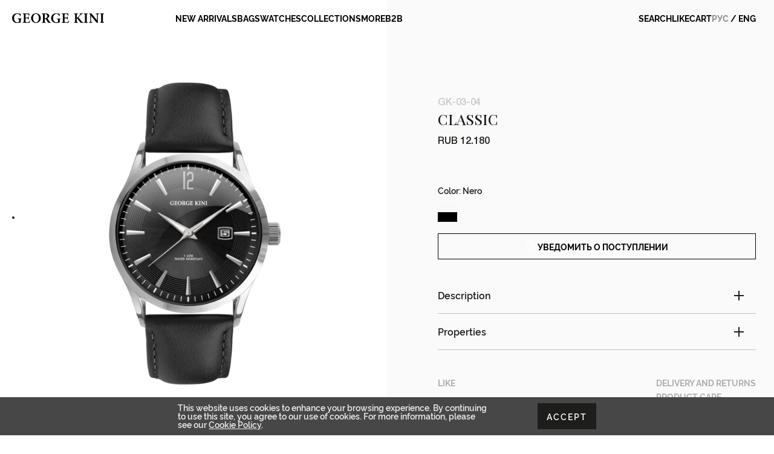

--- FILE ---
content_type: text/html; charset=UTF-8
request_url: https://www.georgekini.com/catalog/george_kini_watch/gk_11_1_2s_16/
body_size: 38748
content:
<!DOCTYPE html>
<html lang="ru">

<head>
  <title>Часы наручные GEORGE KINI GK.11.1.2S.16</title>
  <meta name="robots" content="all">
  <meta name="viewport" content="width=device-width, initial-scale=1.0">

  <link rel="apple-touch-icon" sizes="57x57" href="/local/templates/georgekini/assets/favicon/apple-icon-57x57.png">
  <link rel="apple-touch-icon" sizes="60x60" href="/local/templates/georgekini/assets/favicon/apple-icon-60x60.png">
  <link rel="apple-touch-icon" sizes="72x72" href="/local/templates/georgekini/assets/favicon/apple-icon-72x72.png">
  <link rel="apple-touch-icon" sizes="76x76" href="/local/templates/georgekini/assets/favicon/apple-icon-76x76.png">
  <link rel="apple-touch-icon" sizes="114x114" href="/local/templates/georgekini/assets/favicon/apple-icon-114x114.png">
  <link rel="apple-touch-icon" sizes="120x120" href="/local/templates/georgekini/assets/favicon/apple-icon-120x120.png">
  <link rel="apple-touch-icon" sizes="144x144" href="/local/templates/georgekini/assets/favicon/apple-icon-144x144.png">
  <link rel="apple-touch-icon" sizes="152x152" href="/local/templates/georgekini/assets/favicon/apple-icon-152x152.png">
  <link rel="apple-touch-icon" sizes="180x180" href="/local/templates/georgekini/assets/favicon/apple-icon-180x180.png">
  <link rel="icon" type="image/png" sizes="192x192"  href="/local/templates/georgekini/assets/favicon/android-icon-192x192.png">
  <link rel="icon" type="image/png" sizes="32x32" href="/local/templates/georgekini/assets/favicon/favicon-32x32.png">
  <link rel="icon" type="image/png" sizes="96x96" href="/local/templates/georgekini/assets/favicon/favicon-96x96.png">
  <link rel="icon" type="image/png" sizes="16x16" href="/local/templates/georgekini/assets/favicon/favicon-16x16.png">

  <link rel="preconnect" href="https://fonts.googleapis.com">
  <link rel="preconnect" href="https://fonts.gstatic.com" crossorigin>
  <link href="https://fonts.googleapis.com/css2?family=Playfair+Display:ital,wght@0,400..900;1,400..900&display=swap" rel="stylesheet">

  <meta http-equiv="Content-Type" content="text/html; charset=UTF-8" />
<meta name="keywords" content="Часы наручные GEORGE KINI GK.11.1.2S.16" />
<meta name="description" content="Часы наручные GEORGE KINI GK.11.1.2S.16 - Официальный представитель в России! Гарантия высокого качества!" />
<script type="text/javascript" data-skip-moving="true">(function(w, d, n) {var cl = "bx-core";var ht = d.documentElement;var htc = ht ? ht.className : undefined;if (htc === undefined || htc.indexOf(cl) !== -1){return;}var ua = n.userAgent;if (/(iPad;)|(iPhone;)/i.test(ua)){cl += " bx-ios";}else if (/Windows/i.test(ua)){cl += ' bx-win';}else if (/Macintosh/i.test(ua)){cl += " bx-mac";}else if (/Linux/i.test(ua) && !/Android/i.test(ua)){cl += " bx-linux";}else if (/Android/i.test(ua)){cl += " bx-android";}cl += (/(ipad|iphone|android|mobile|touch)/i.test(ua) ? " bx-touch" : " bx-no-touch");cl += w.devicePixelRatio && w.devicePixelRatio >= 2? " bx-retina": " bx-no-retina";var ieVersion = -1;if (/AppleWebKit/.test(ua)){cl += " bx-chrome";}else if (/Opera/.test(ua)){cl += " bx-opera";}else if (/Firefox/.test(ua)){cl += " bx-firefox";}ht.className = htc ? htc + " " + cl : cl;})(window, document, navigator);</script>


<link href="/bitrix/js/ui/design-tokens/dist/ui.design-tokens.css?172727386124720" type="text/css"  rel="stylesheet" />
<link href="/bitrix/js/ui/fonts/opensans/ui.font.opensans.css?17272738612555" type="text/css"  rel="stylesheet" />
<link href="/bitrix/js/main/popup/dist/main.popup.bundle.css?172727385929861" type="text/css"  rel="stylesheet" />
<link href="/bitrix/css/main/themes/blue/style.css?1727273865386" type="text/css"  rel="stylesheet" />
<link href="/bitrix/css/main/bootstrap.css?1727273865141508" type="text/css"  rel="stylesheet" />
<link href="/bitrix/js/ui/fonts/ruble/ui.font.ruble.css?17272738611655" type="text/css"  rel="stylesheet" />
<link href="/local/templates/georgekini/components/bitrix/catalog/catalog/style.css?17523384521122" type="text/css"  rel="stylesheet" />
<link href="/local/templates/georgekini/components/bitrix/catalog.element/catalog/style.css?175233845743" type="text/css"  rel="stylesheet" />
<link href="/local/templates/georgekini/components/bitrix/catalog.product.subscribe/.default/style.css?17523384613157" type="text/css"  rel="stylesheet" />
<link href="/local/templates/georgekini/components/bitrix/catalog.element/catalog/themes/blue/style.css?17523384591064" type="text/css"  rel="stylesheet" />
<link href="/local/templates/georgekini/layout/css/reset.css?17523384793637" type="text/css"  data-template-style="true"  rel="stylesheet" />
<link href="/local/templates/georgekini/assets/fonts/rawline/style.css?17523384503546" type="text/css"  data-template-style="true"  rel="stylesheet" />
<link href="/local/templates/georgekini/assets/fonts/helvetica/stylesheet.css?17523384468453" type="text/css"  data-template-style="true"  rel="stylesheet" />
<link href="/local/templates/georgekini/layout/css/swipebox.min.css?17523384794308" type="text/css"  data-template-style="true"  rel="stylesheet" />
<link href="/local/templates/georgekini/layout/css/slick.css?17523384791776" type="text/css"  data-template-style="true"  rel="stylesheet" />
<link href="/local/templates/georgekini/layout/css/jquery-ui.min.css?17523384792207" type="text/css"  data-template-style="true"  rel="stylesheet" />
<link href="/local/templates/georgekini/layout/css/style.css?1752338479102905" type="text/css"  data-template-style="true"  rel="stylesheet" />
<link href="/local/templates/georgekini/vendor/fancybox/fancybox.css?175233848615598" type="text/css"  data-template-style="true"  rel="stylesheet" />
<link href="/local/templates/georgekini/assets/css/swiper-bundle.min.css?175233844518458" type="text/css"  data-template-style="true"  rel="stylesheet" />
<link href="/local/templates/georgekini/components/bitrix/sale.basket.basket/gk/style.css?175233847351807" type="text/css"  data-template-style="true"  rel="stylesheet" />
<link href="/local/templates/georgekini/components/bitrix/sale.basket.basket/gk/themes/blue/style.css?1752338474710" type="text/css"  data-template-style="true"  rel="stylesheet" />
<link href="/local/templates/georgekini/components/niges/cookiesaccept/.default/style.css?17523384772729" type="text/css"  data-template-style="true"  rel="stylesheet" />
<link href="/local/templates/georgekini/template_styles.css?175233844447375" type="text/css"  data-template-style="true"  rel="stylesheet" />







 <style> .nca-cookiesaccept-line { box-sizing: border-box !important; margin: 0 !important; border: none !important; width: 100% !important; min-height: 10px !important; max-height: 250px !important; display: block; clear: both !important; padding: 10px 20%; /* position: absolute; */ position: fixed; bottom: 0px !important; opacity: 1; transform: translateY(0%); z-index: 99999; } .nca-cookiesaccept-line > div { display: flex; align-items: flex-start; } .nca-cookiesaccept-line > div > div { padding-left: 5%; padding-right: 5%; } .nca-cookiesaccept-line a { color: inherit; text-decoration:underline; } @media screen and (max-width:767px) { .nca-cookiesaccept-line > div > div { padding-left: 1%; padding-right: 1%; } .nca-cookiesaccept-line { padding: 10px; } } </style> <span id="nca-new-styles"></span> <span id="fit_new_css"></span> 



<!-- Yandex.Metrika counter -->
<noscript><div><img src="https://mc.yandex.ru/watch/95993065" style="position:absolute; left:-9999px;" alt="" /></div></noscript>
<!-- /Yandex.Metrika counter -->

</head>

<body data-lang="en">
    <div id="panel">
            </div>

    <!-- wrap -->
    <div class="wrap">


                
        <header class="header page-header page-header-themed">
          <div class="page-header-inner">

            <div class="page-header-logo">
              <a href="/" class="page-header-logo-link">

                <svg width="152" height="17" viewBox="0 0 152 17" fill="none" xmlns="http://www.w3.org/2000/svg">
                  <path d="M54.0266 9.25426C54.0266 10.8097 53.9638 12.3494 54.058 13.8734C54.1051 14.769 54.9057 14.8789 55.7063 14.8632C55.7063 15.146 55.7063 15.3974 55.7063 15.6959C53.6499 15.6959 51.5934 15.6959 49.4584 15.6959C49.4427 15.4446 49.427 15.1775 49.427 14.9261C50.9968 14.6747 51.091 14.549 51.091 13.0093C51.091 9.63134 51.091 6.25339 51.091 2.87544C51.091 1.46142 50.9183 1.25717 49.4741 1.11577C49.4741 0.864385 49.4741 0.628714 49.4741 0.377332C49.5212 0.345909 49.5526 0.283063 49.5997 0.283063C52.2841 0.298775 54.9842 0.188795 57.6686 0.377332C59.7251 0.518734 61.2322 2.08987 61.4362 3.80241C61.656 5.65636 60.667 7.11752 58.6262 8.01307C58.5477 8.04449 58.4849 8.07591 58.328 8.15447C59.5838 10.087 60.7926 12.0195 62.0799 13.9048C62.3624 14.3133 62.9119 14.5019 63.32 14.8318C63.5398 15.0203 63.7125 15.2717 63.9166 15.4917C63.8538 15.5702 63.8067 15.6645 63.7439 15.7431C62.4252 15.7431 61.0909 15.7745 59.7722 15.7116C59.5681 15.7116 59.3484 15.3817 59.2071 15.146C58.2495 13.5278 57.339 11.8781 56.3971 10.2598C55.8476 9.4428 55.1255 9.0343 54.0266 9.25426ZM54.0266 8.18589C56.3971 8.50012 57.8884 7.41603 58.2338 5.18502C58.5634 3.0954 56.8837 1.05292 54.9685 1.17861C54.372 1.22575 54.0423 1.49284 54.0423 2.10558C54.0266 4.11664 54.0266 6.1277 54.0266 8.18589Z" fill="white" />
                  <path d="M107.103 7.52596C107.966 6.83466 108.673 6.33189 109.3 5.73486C110.337 4.72933 111.326 3.69238 112.283 2.62401C112.519 2.37262 112.754 1.91699 112.676 1.63419C112.597 1.3671 112.126 1.22569 111.687 0.942888C111.687 0.864331 111.687 0.597238 111.687 0.28301C111.906 0.267298 112.079 0.251587 112.252 0.251587C113.743 0.251587 115.219 0.251587 116.773 0.251587C116.789 0.550103 116.82 0.801485 116.836 1.17856C114.434 1.03716 113.366 2.92252 111.954 4.30512C111.2 5.05927 110.478 5.86055 109.677 6.69326C110.745 8.02872 111.797 9.34848 112.864 10.6525C113.523 11.4695 114.214 12.2551 114.826 13.1035C115.533 14.0619 116.365 14.8003 117.636 14.8632C117.636 15.1774 117.636 15.4288 117.636 15.7587C116.271 15.7587 114.936 15.7901 113.618 15.7273C113.382 15.7116 113.099 15.4288 112.911 15.1931C111.294 13.1035 109.693 11.0139 108.06 8.92427C107.856 8.65718 107.511 8.48435 107.071 8.15441C107.071 10.1655 107.04 11.9094 107.087 13.6691C107.103 14.4861 107.558 14.7846 108.735 14.8632C108.735 15.1303 108.735 15.3974 108.735 15.7116C106.663 15.7116 104.607 15.7116 102.519 15.7116C102.519 15.4131 102.519 15.1617 102.519 14.926C104.026 14.6746 104.214 14.4547 104.214 12.9464C104.214 9.59986 104.214 6.25334 104.214 2.8911C104.214 1.55563 103.916 1.22569 102.55 1.13142C102.55 0.864331 102.55 0.597238 102.55 0.28301C104.622 0.28301 106.679 0.28301 108.767 0.28301C108.767 0.581526 108.767 0.832908 108.767 1.06858C107.213 1.33567 107.071 1.5085 107.071 3.11106C107.103 4.49366 107.103 5.87626 107.103 7.52596Z" fill="white" />
                  <path d="M127.385 1.14706C127.385 0.84854 127.385 0.597158 127.385 0.267218C128.563 0.267218 129.709 0.235796 130.855 0.28293C131.074 0.298641 131.341 0.550023 131.514 0.754272C134.402 4.16364 137.275 7.58873 140.148 11.0138C140.211 11.0924 140.289 11.1552 140.431 11.328C140.478 11.0767 140.525 10.9195 140.525 10.7624C140.525 8.2486 140.54 5.73478 140.525 3.22096C140.525 1.86978 139.96 1.28846 138.562 1.14706C138.562 0.879963 138.562 0.612869 138.562 0.298641C138.751 0.28293 138.892 0.267218 139.049 0.267218C140.556 0.267218 142.079 0.267218 143.649 0.267218C143.664 0.565735 143.696 0.817117 143.712 1.05279C141.891 1.57126 141.686 1.85407 141.686 3.81799C141.686 7.47874 141.686 11.1395 141.686 14.816C141.686 15.0988 141.686 15.3816 141.686 15.7115C140.729 15.8529 139.975 15.9 139.269 14.9888C136.6 11.5794 133.853 8.28003 131.153 4.96492C130.996 4.77639 130.823 4.60356 130.509 4.25791C130.509 5.6248 130.509 6.80316 130.509 7.9658C130.509 9.50551 130.509 11.0609 130.509 12.6007C130.509 14.1247 130.98 14.6746 132.487 14.9102C132.487 15.1616 132.487 15.413 132.487 15.7115C130.792 15.7115 129.112 15.7115 127.385 15.7115C127.385 15.4287 127.385 15.1773 127.385 14.9259C129.002 14.596 129.363 14.1404 129.363 12.475C129.363 9.37982 129.363 6.30039 129.363 3.20525C129.363 1.86978 128.798 1.27275 127.385 1.14706Z" fill="white" />
                  <path d="M47.4491 8.06015C47.4334 12.4908 43.8228 16.0415 39.3802 16.0415C34.9532 16.0258 31.3897 12.4122 31.4211 7.96588C31.4525 3.50385 35.0317 -0.0312149 39.4901 0.000207866C43.917 0.0159192 47.4648 3.59811 47.4491 8.06015ZM34.5608 8.01301C34.6393 9.9298 35.0474 11.768 36.2405 13.3549C37.9987 15.6645 40.7459 15.6959 42.5198 13.4334C44.7019 10.6525 44.8118 5.782 42.771 2.90681C40.8558 0.220167 37.983 0.204456 36.0678 2.8911C35.0003 4.41511 34.6393 6.15907 34.5608 8.01301Z" fill="white" />
                  <path d="M73.6808 9.4898C73.6808 9.14415 73.6808 8.90848 73.6808 8.62568C75.7373 8.62568 77.7938 8.62568 79.913 8.62568C79.9601 9.03417 80.07 9.3484 79.4892 9.64692C79.1595 9.81974 78.8927 10.4325 78.8613 10.8567C78.7828 12.2393 78.8299 13.6219 78.8299 15.1773C77.6054 15.413 76.4123 15.7272 75.1878 15.8843C73.1 16.1357 71.0278 16.2457 69.0498 15.2559C65.6432 13.5748 63.8693 9.86688 64.7327 6.14328C65.5491 2.57679 68.83 -0.0627203 72.5662 0.0472594C74.4029 0.0943936 76.2396 0.487178 78.0606 0.722849C78.5473 0.785694 78.6729 1.03708 78.6886 1.50842C78.72 2.51395 78.8299 3.53519 78.8926 4.50929C78.3746 4.76068 78.1548 4.58785 77.888 4.19507C77.3228 3.39378 76.7734 2.52966 76.0198 1.91691C74.1831 0.424333 71.8598 0.581446 70.0859 2.1683C66.8991 5.04348 66.8834 10.9981 70.0702 13.8733C71.5615 15.2087 73.5395 15.5073 75.2349 14.6588C75.7059 14.4232 75.9571 14.1404 75.91 13.5748C75.8472 12.7421 75.8943 11.8936 75.8943 11.0609C75.8943 9.72547 75.6588 9.50551 74.3401 9.4898C74.1674 9.47409 73.9634 9.4898 73.6808 9.4898Z" fill="white" />
                  <path d="M14.3726 4.5096C13.7604 4.7767 13.5406 4.49389 13.3208 4.06969C12.5359 2.54568 11.4056 1.39875 9.66311 1.00597C8.07758 0.628893 6.71182 1.13166 5.55015 2.18432C2.39478 5.02808 2.39478 10.9513 5.53445 13.8265C7.08858 15.2405 9.19216 15.539 10.8876 14.5335C11.1388 14.3764 11.3742 13.9993 11.3899 13.7008C11.4527 12.8209 11.4213 11.9254 11.4056 11.0298C11.3899 9.78863 11.1074 9.50583 9.88289 9.49011C9.67881 9.49011 9.47473 9.49011 9.20786 9.49011C9.20786 9.17589 9.20786 8.90879 9.20786 8.61028C11.2643 8.61028 13.3208 8.61028 15.3773 8.61028C15.55 9.11304 15.4401 9.39585 14.9378 9.66294C14.6238 9.82005 14.3726 10.3542 14.3569 10.7313C14.2784 12.0039 14.3412 13.2923 14.3098 14.5806C14.3098 14.8006 14.1057 15.1462 13.9331 15.1933C11.3742 15.9161 8.76831 16.3874 6.13099 15.8061C2.175 14.9105 -0.352432 11.2184 0.0400271 7.02343C0.385391 3.25269 3.76054 0.0475717 7.66942 0.0318604C9.63172 0.0318604 11.594 0.456068 13.5563 0.723161C13.7761 0.754584 14.1057 1.02168 14.1214 1.21021C14.247 2.2943 14.2941 3.3941 14.3726 4.5096Z" fill="white" />
                  <path d="M86.852 8.32724C86.852 10.2126 86.8363 11.9566 86.852 13.7005C86.8677 14.3761 87.2758 14.7846 87.9351 14.816C88.9555 14.8632 89.9759 14.8789 90.9963 14.8003C92.0795 14.7218 92.99 13.8734 93.2726 12.805C93.3668 12.4593 93.4453 12.098 93.5395 11.6738C93.8377 11.7523 94.1046 11.8309 94.4029 11.9094C94.1203 13.1035 93.8691 14.2347 93.5708 15.3659C93.5238 15.5388 93.2098 15.7273 93.0214 15.7273C89.4579 15.743 85.9101 15.743 82.268 15.743C82.2523 15.4445 82.2366 15.1774 82.2209 14.9103C83.8693 14.6118 83.9478 14.5175 83.9478 12.8678C83.9478 9.56844 83.9478 6.26905 83.9478 2.96966C83.9478 1.44565 83.7751 1.2414 82.2837 1.08429C82.2837 0.817197 82.2837 0.550103 82.2837 0.251587C85.8159 0.251587 89.2852 0.251587 92.8487 0.251587C92.9586 1.46136 93.0528 2.63972 93.1627 3.91234C92.833 3.92805 92.5662 3.94376 92.315 3.95947C91.8911 1.80701 91.0591 1.13142 88.9241 1.13142C86.852 1.13142 86.852 1.13142 86.852 3.20533C86.852 4.46224 86.852 5.71915 86.852 7.05462C87.9037 7.05462 88.9398 7.11746 89.9602 7.03891C90.6667 6.97606 90.9492 6.4733 91.1847 5.42063C91.4359 5.42063 91.6871 5.42063 91.9696 5.42063C91.9696 6.94464 91.9696 8.42151 91.9696 9.9298C91.7028 9.94551 91.4673 9.96122 91.2475 9.96122C90.6353 8.31153 90.6039 8.29582 88.83 8.29582C88.1863 8.32724 87.5741 8.32724 86.852 8.32724Z" fill="white" />
                  <path d="M22.316 7.13316C23.3207 7.13316 24.2312 7.16458 25.1417 7.11745C26.0208 7.07031 26.4133 6.59897 26.6173 5.45204C26.8685 5.45204 27.1197 5.45204 27.4023 5.45204C27.4023 6.96033 27.4023 8.4372 27.4023 9.96121C27.1354 9.96121 26.8999 9.96121 26.6801 9.96121C26.2877 8.53147 26.0208 8.32722 24.5609 8.32722C23.8544 8.32722 23.148 8.32722 22.3317 8.32722C22.3317 9.17564 22.3317 9.97692 22.3317 10.7782C22.3317 11.7209 22.316 12.6636 22.3317 13.6062C22.3474 14.3761 22.7869 14.816 23.5562 14.8317C24.451 14.8475 25.3301 14.8632 26.2249 14.8317C27.4808 14.7846 28.4697 13.9676 28.768 12.7578C28.8465 12.4279 28.925 12.098 29.0192 11.6737C29.3175 11.7523 29.5686 11.8152 29.8826 11.8937C29.6157 13.0721 29.3646 14.219 29.0663 15.3502C29.0192 15.523 28.7209 15.743 28.5325 15.743C24.969 15.7587 21.4212 15.7587 17.7635 15.7587C17.7478 15.4602 17.7164 15.1931 17.7007 14.9417C19.3176 14.6432 19.4275 14.5175 19.4275 12.8835C19.4275 9.58414 19.4275 6.28474 19.4275 2.98535C19.4275 1.47706 19.2548 1.28852 17.7321 1.09999C17.7321 0.848604 17.7321 0.597222 17.7321 0.298706C21.2485 0.298706 24.7335 0.298706 28.3128 0.298706C28.4227 1.49277 28.5168 2.68684 28.6267 3.94375C28.3128 3.94375 28.0302 3.94375 27.7633 3.94375C27.3395 1.85413 26.5075 1.17854 24.3725 1.17854C22.316 1.17854 22.316 1.17854 22.316 3.26816C22.316 4.52507 22.316 5.76627 22.316 7.13316Z" fill="white" />
                  <path d="M125.093 0.298706C125.093 0.581511 125.093 0.832893 125.093 1.14712C124.905 1.16283 124.732 1.17854 124.559 1.19425C123.822 1.2571 123.413 1.6656 123.413 2.41974C123.398 6.15905 123.398 9.89836 123.413 13.6534C123.413 14.5332 123.806 14.816 125.077 14.926C125.077 15.1931 125.077 15.4602 125.077 15.7587C123.005 15.7587 120.98 15.7587 118.845 15.7587C118.829 15.5073 118.814 15.2402 118.798 14.9731C120.399 14.6746 120.462 14.5961 120.462 12.9778C120.462 9.59985 120.462 6.2219 120.462 2.84395C120.462 1.50848 120.242 1.27281 118.845 1.14712C118.845 0.880027 118.845 0.612934 118.845 0.314417C120.933 0.298706 122.99 0.298706 125.093 0.298706Z" fill="white" />
                  <path d="M151.937 14.8788C151.937 15.1774 151.937 15.4287 151.937 15.7115C149.865 15.7115 147.84 15.7115 145.705 15.7115C145.689 15.4759 145.658 15.2088 145.626 14.8788C145.862 14.8631 146.035 14.8474 146.207 14.8317C146.898 14.7531 147.306 14.3918 147.306 13.6533C147.306 9.88262 147.306 6.11188 147.306 2.34115C147.306 1.47702 147.039 1.28849 145.689 1.06853C145.689 0.817146 145.689 0.581475 145.689 0.282959C147.777 0.282959 149.834 0.282959 151.953 0.282959C151.969 0.550053 151.984 0.801435 152 1.09995C151.78 1.13137 151.608 1.14709 151.435 1.1628C150.697 1.22564 150.273 1.63414 150.273 2.37257C150.257 6.11188 150.257 9.85119 150.273 13.6062C150.257 14.5018 150.666 14.7846 151.937 14.8788Z" fill="white" />
                </svg>

                              </a>
            </div>

            <div class="page-header-nav">
              

<div class="menu-wrap">
  <nav>
    <ul class="menu">
              <li>
          <a href="/catalog/newin/" class="menu-title">
            <span>
              New arrivals            </span>
          </a>

          
        </li>
              <li>
          <a href="/catalog/bags/" class="menu-title">
            <span>
              Bags            </span>
          </a>

                      <div class="submenu-inner-wrap">
              <div class="submenu-wrap">
                <ul>
                                                            <li>
                        <a href="/catalog/bags/?FILTRED=Y&prop%5BSEX%5D%5B%5D=2323" class="submenu-title">FOR HER</a>
                      </li>
                                          <li>
                        <a href="/catalog/bags/?FILTRED=Y&prop%5BSEX%5D%5B%5D=2322" class="submenu-title">FOR HIM</a>
                      </li>
                                      
                </ul>
              </div>
            </div>
          
        </li>
              <li>
          <a href="/catalog/watch/" class="menu-title">
            <span>
              Watches            </span>
          </a>

                      <div class="submenu-inner-wrap">
              <div class="submenu-wrap">
                <ul>
                                                            <li>
                        <a href="/catalog/watch/?FILTRED=Y&prop%5BSEX%5D%5B%5D=2323" class="submenu-title">FOR HER</a>
                      </li>
                                          <li>
                        <a href="/catalog/watch/?FILTRED=Y&prop%5BSEX%5D%5B%5D=2322" class="submenu-title">FOR HIM</a>
                      </li>
                                      
                </ul>
              </div>
            </div>
          
        </li>
              <li>
          <a href="" class="menu-title">
            <span>
              Collections            </span>
          </a>

                      <div class="submenu-inner-wrap">
              <div class="submenu-wrap">
                <ul>
                                                            <li>
                        <a href="/collection/citylife/" class="submenu-title">Citylife</a>
                      </li>
                                          <li>
                        <a href="/collection/classic/" class="submenu-title">Classic</a>
                      </li>
                                          <li>
                        <a href="/collection/explorer/" class="submenu-title">Explorer</a>
                      </li>
                                          <li>
                        <a href="/collection/dynamic/" class="submenu-title">Dynamic</a>
                      </li>
                                      
                </ul>
              </div>
            </div>
          
        </li>
              <li>
          <a href="" class="menu-title">
            <span>
              More            </span>
          </a>

                      <div class="submenu-inner-wrap">
              <div class="submenu-wrap">
                <ul>
                                                            <li>
                        <a href="/catalog/jewelry/" class="submenu-title">Jewelry</a>
                      </li>
                                          <li>
                        <a href="/catalog/clothing/" class="submenu-title">Clothing</a>
                      </li>
                                          <li>
                        <a href="#!" class="submenu-title">Sale</a>
                      </li>
                                      
                </ul>
              </div>
            </div>
          
        </li>
              <li>
          <a href="/dealers/" class="menu-title">
            <span>
              B2B            </span>
          </a>

          
        </li>
          </ul>
  </nav>
</div>

              <div class="menu-wrap">
    <ul class="menu">
            </ul>
</div>

            </div>

            <div class="page-header-actions">
              <nav>
                <ul class="menu-actions">
                  <li>
                    <span class="menu-actions-title js-popup-open" data-popup="popup-search">
                      <span>Search</span>
                    </span>
                  </li>
                  <li>
                    <span class="menu-actions-title js-popup-open" data-popup="popup-like">
                      <span class="like-label" data-counter="0">Like</span>
                    </span>
                  </li>
                                      <li>
                      <span class="menu-actions-title js-popup-open" data-popup="popup-cart">
                        <span class="cart-label" data-counter="0">Cart</span>
                      </span>
                    </li>
                  
                  <li>
                    <span class="menu-actions-title">
                      <span class="menu-language" data-lang="ru">Рус</span>&nbsp;/&nbsp;<span class="menu-language active" data-lang="en">Eng</span>
                    </span>
                  </li>

                </ul>
              </nav>
            </div>

            <div class="page-header-burger">
              <nav>
                <ul class="menu-actions">
                  <li>
                    <span class="menu-actions-title js-popup-open" data-popup="popup-burger">
                      <span>Menu</span>
                    </span>
                  </li>
                </ul>
              </nav>
            </div>


          </div>
        </header>

        <!-- header -->
                <!-- /header -->


                    <div class="page-full">
                
	<!--card-box-->
    <div class="card-box bx-catalog-element" id="bx_117848907_24672" itemscope itemtype="http://schema.org/Product">

            <span data-entity="images-container" id="bx_117848907_24672_big_slider"></span>

  		<!--photos-inner-wrap-->
  		<div class="photos-inner-wrap">
                <div class="card-box-photo-nav">
          <div class="card-box-photo-nav-items">
                          <span class="card-box-photo-nav-item " data-current="0"></span>
                                  </div>
        </div>

        <div class="card-box-photo-items">

                      <div class="card-box-photo-item" data-current="0">
              <img src="/upload/iblock/a3a/7x09b1qlvf0axijm2kviu4he1n8ti6f1/GK.11.1.2S.16.jpg" alt="Часы наручные GEORGE KINI GK.11.1.2S.16">
            </div>
          
                                            
        </div>

  		</div>
  		<!--/photos-inner-wrap-->

      <!--info-inner-wrap-->
  		<div class="info-inner-wrap">
        <div class="card-info-content">

          <div class="card-box-header">
            <div class="card-info-content-inner">
              <div class="title-inner-wrap">
                                  <div class="title-subtitle">GK-03-04</div>
                                <h1 class="h1-title card-box-title">
                  CLASSIC                  </h1>
              </div>

              
              <div class="elm-gallery">
                <div class="elm-gallery-swiper swiper">
                  <div class="swiper-wrapper">
                                          <div class="elm-gallery-slide swiper-slide">
                        <div class="elm-gallery-item">
                          <img src="/upload/iblock/a3a/7x09b1qlvf0axijm2kviu4he1n8ti6f1/GK.11.1.2S.16.jpg" alt="Часы наручные GEORGE KINI GK.11.1.2S.16">
                        </div>
                      </div>
                                                                                                    </div>

                  <div class="elm-gallery-swiper-pagination swiper-pagination"></div>
                </div>
              </div>

              <div class="actions-inner-wrap">
                
                  <div class="price-wrap">
          					<div class="elm-price" id="bx_117848907_24672_price">
                                                                    <span>RUB 12.180</span>
                                          </div>
                                                                        				</div>

                
                
        			</div>
            </div>

          </div>

          <div class="card-box-body">

            <div class="card-info-content-inner">
              
              
              <div class="section-inner-wrap">
                                  <div class="section-title-wrap">
                    <div class="section-title">Color:</div>
                    <div class="section-title-select">
                      <span>Nero</span>
                    </div>
                  </div>
                                <div class="section-list-wrap">
                                      <div class="elm-photo photo-contain  active ">
                                            <a href="/catalog/george_kini_watch/gk_11_1_2s_16/" title="GK.11.1.2S.16">
                        <div style="background-color: #000000;"></div>
                      </a>
                    </div>
                                      <div class="elm-photo photo-contain ">
                                            <a href="/catalog/george_kini_watch/gk_12_1_2s_16/" title="GK.12.1.2S.16">
                        <div style="background-color: #000000;"></div>
                      </a>
                    </div>
                                  </div>
              </div>

              
                          </div>


                          <div class="action-wrap" id="bx_117848907_24672_basket_actions">
                                  	<span id="bx_117848907_24672_subscribe"
		  class="btn product-item-detail-subscribe-button"
		  data-item="24672"
		  style="">
		<span>
			Уведомить о поступлении		</span>
	</span>
	<input type="hidden" id="bx_117848907_24672_subscribe_hidden">

	                              </div>
            
            
                                    
                          <div class="info-list-wrap">
                <div class="info-wrap js-popup-wrap no-close">
      						<a href="" class="btn-action-tgl btn-popup-open js-btn-popup-toggle">Description</a>
      						<div class="info-content-block js-popup-block">
                    <div>This watch is the epitome of elegant simplicity and impeccable style. Ideal for those who appreciate timeless traditions and are not afraid to be themselves.                    </div>
      						</div>
      					</div>
              </div>
            
              <div class="info-list-wrap">
                <div class="info-wrap js-popup-wrap no-close">
      						<a href="" class="btn-action-tgl btn-popup-open js-btn-popup-toggle">Properties</a>
      						<div class="info-content-block js-popup-block">
                    <div>
                                                                    <ul>
	<li>Stainless steel 316L</li>
	<li>Japanese Miyota 2115 movement</li>
  <li>Size 41мм</li>
	<li>Water Resistance: 5 ATM</li>
	<li>Sapphire-coated glass</li>
	<li>Black genuine leather strap</li>
</ul>                                            <ul>
                        <li>Ref. number: GK.11.1.2S.16</li>
                      </ul>
                    </div>

                            						</div>
      					</div>
              </div>

            
            <div class="el-bottom-actions">
              <div class="el-bottom-actions-row">
                <div class="el-bottom-actions-col">
                  <div>
                    <span class="btn like-btn item-like-toggle" data-item="24672">Like</span>
                  </div>
                </div>
                <div class="el-bottom-actions-col">
                  <div>
                    <span class="btn js-popup-open" data-popup="popup-delivery">Delivery and returns</span>
                  </div>
                  <div>
                    <span class="btn link-main js-popup-open" data-popup="popup-care">Product care</span>
                  </div>
                  <div>
                    <span class="btn link-main js-popup-open" data-popup="popup-need-help">Need help?<span>
                  </div>
                </div>
              </div>
            </div>

            
          </div>

        </div>
  		</div>
  		<!--/info-inner-wrap-->

  		<meta itemprop="name" content="Часы наручные GEORGE KINI GK.11.1.2S.16"/>
  		<meta itemprop="category" content="GEORGE KINI WATCH"/>
  		<span itemprop="offers" itemscope itemtype="http://schema.org/Offer">
  			<meta itemprop="price" content="12180"/>
  			<meta itemprop="priceCurrency" content="RUB"/>
  			<link itemprop="availability"
  				  href="http://schema.org/OutOfStock"/>
  		</span>

  	</div>
    <!-- card-box-->



							
		<!--inner-title-box-->
  
  <div class="product-viewed-slider">

    <div class="product-viewed-slider-header section-inner">
      <div class="product-viewed-slider-title">Viewed Items</div>
      <div class="product-viewed-slider-nav swiper-slider-nav">
        <div class="product-viewed-slider-nav-prev swiper-slider-nav-item swiper-slider-nav-prev" data-slide="">
          <svg width="8" height="18" viewBox="0 0 8 18" fill="none" xmlns="http://www.w3.org/2000/svg">
            <path fill-rule="evenodd" clip-rule="evenodd" d="M8 0.15154L7.99995 0.151489L7.31509 0.880163L0.684861 7.93455L0 8.66322L0.684861 9.3919L7.31509 16.4463L7.99995 17.175L8 17.1749V15.7176L7.99995 15.7176L1.36972 8.66322L7.99995 1.60884L8 1.60889V0.15154Z" fill="black" />
          </svg>
        </div>
        <div class="product-viewed-slider-nav-next swiper-slider-nav-item swiper-slider-nav-next" data-slide="">
          <svg width="8" height="18" viewBox="0 0 8 18" fill="none" xmlns="http://www.w3.org/2000/svg">
            <path fill-rule="evenodd" clip-rule="evenodd" d="M0 17.1749L4.72069e-05 17.1749L0.684908 16.4463L7.31514 9.39187L8 8.66319L7.31514 7.93452L0.68491 0.880132L4.86056e-05 0.151458L1.39875e-06 0.151508L1.27901e-06 1.60886L4.84859e-05 1.60881L6.63028 8.66319L4.73266e-05 15.7176L1.19749e-07 15.7175L0 17.1749Z" fill="black" />
          </svg>
        </div>
      </div>
    </div>

    
<div class="product-viewed-slider-swiper swiper" data-entity="catalog-products-viewed-container">
      <div class="swiper-wrapper">

        
      </div>
    </div>

				  </div>




<div class="popup-outer-box popup-text" id="popup-need-help">
	<div class="popup-box">
		<a href="" class="btn-action-ico ico-close js-popup-close"></a>
		<div class="popup-content-wrap">
			<div class="popup-article-wrap">
				<h2 class="h2-title">How to contact us</h2>
<p>We are ready to answer all your questions on working days from 10:00 to 19:00 Moscow time
<br>Phone: 8-800-500-33-34
<br>E-mail: info@georgekini.com</p>

			</div>
		</div>
	</div>
</div><!--/popup-outer-box-->

<div class="popup-outer-box popup-text" id="popup-care">
	<div class="popup-box">
		<a href="" class="btn-action-ico ico-close js-popup-close"></a>
		<div class="popup-content-wrap">
			<div class="popup-article-wrap">
				<p>Product care rules</p>

<br>&nbsp;&nbsp;&nbsp;&nbsp;&nbsp;Bags:
<br>Dear customers, it is very important to take care of a genuine leather bag so that it retains its appearance and quality for a long time.
<br>Here are some tips on how to properly care for a genuine leather bag:
<br>1. Clean the bag regularly with a soft cloth or sponge to remove dust and dirt. Do not use aggressive detergents, as they can damage the skin.
<br>2. If necessary, use special natural skin care products to preserve its softness and shine. Apply the product on a clean cloth and gently wipe the surface of the bag.
<br>3. Avoid prolonged exposure to direct sunlight and high humidity, as this can negatively affect the skin.
<br>4. Store the bag in a special GEORGE KINI bag or case to protect it from scratches and dust.
<br>5. If scratches or scuffs occur, use special skin repair products or contact professionals for restoration.
<br>Following these tips, you will be able to extend the life of your genuine leather bag and keep its attractive appearance for many years to come.
<br>
<br>
<br>&nbsp;&nbsp;&nbsp;&nbsp;&nbsp;Watches:
<br>1. Clean the watch regularly with a soft cloth to remove dust and dirt. Do not use abrasives or chemicals, as they can damage the surface of the watch.
<br>2. If necessary, use special care products for steel watches to preserve their shine. Apply the product on a soft cloth and gently wipe the surface of the watch.
<br>3. Avoid contact of the watch with aggressive chemicals such as disinfectants, acids or alkalis, as they can damage the steel.
<br>4. Store the watch in a special box or case to protect it from scratches and damage.
<br>5. If scratches or scuffs occur, contact professionals to polish and restore the surface of the watch.
<br>Following these tips, you will be able to keep your wristwatch in excellent condition and extend its service life for many years.
<br>
<br>
<br>&nbsp;&nbsp;&nbsp;&nbsp;&nbsp;Shoes:
<br>1. Clean your shoes regularly with a special brush or soft cloth to remove dust and dirt. For suede, use a special suede brush to avoid damaging its texture.
<br>2. After cleaning, apply a special care product for genuine leather or suede to preserve their softness and avoid the appearance of stains. For suede, use a special spray or spray.
<br>3. Avoid wearing genuine leather or suede shoes in rainy or snowy weather, as water can damage their structure. If the shoes are wet, dry them at room temperature, avoiding direct exposure to sunlight or heat sources.
<br>4. Store genuine leather and suede shoes in special boxes or cases to protect them from dust and light, which can cause fading.
<br>5. If scratches or scuffs occur on natural leather, use a special leather oil or cream to restore their appearance. For suede, use a special brush to remove scratches.
<br>By following these recommendations, you will be able to keep your genuine leather and suede shoes in excellent condition and extend their service life for many years.<br><br>

			</div>
		</div>
	</div>
</div><!--/popup-outer-box-->

<div class="popup-outer-box popup-text" id="popup-delivery">
	<div class="popup-box">
		<a href="" class="btn-action-ico ico-close js-popup-close"></a>
		<div class="popup-content-wrap">
			<div class="popup-article-wrap">
				All orders are delivered free of charge throughout Russia.<br>
<br>
In Moscow and the nearest Moscow region, the goods are delivered by our own courier service, and it is also possible to the delivery points of the SDEK<br>
<br>
In Russia, by the courier service of SDEK, delivery is possible both to the address and to the pick-up point convenient for you. You can choose a convenient delivery option when placing an order.<br>
<br>
<b>Delivery time:</b><br>
Moscow, MO - 1-2 business days<br>
Regions from 2 to 15 business days<br>
<br>
The delivery time will be specified when placing the order.</br>

			</div>
		</div>
	</div>
</div><!--/popup-outer-box-->



                  </div> <!--/page-full-->
        
        <div class="prefooter">
          <div class="prefooter-logo">

            <svg width="250"  viewBox="0 0 196 41" fill="none" xmlns="http://www.w3.org/2000/svg">
              <path d="M54.684 37.8726C54.684 38.6562 54.403 39.279 53.8409 39.721C53.2788 40.163 52.4959 40.4041 51.5122 40.4041C50.8899 40.4041 50.3278 40.3037 49.8259 40.0827C49.4445 39.9219 49.0229 39.6406 48.5813 39.2187L49.2237 38.5758C49.585 38.9174 49.9464 39.1785 50.2877 39.3192C50.6892 39.4799 51.1308 39.5603 51.5925 39.5603C52.2751 39.5603 52.797 39.4196 53.1784 39.1183C53.5599 38.8169 53.7405 38.4151 53.7405 37.8927C53.7405 37.4105 53.6 37.0488 53.319 36.7877C53.1784 36.6671 53.0379 36.5867 52.8974 36.5265C52.7368 36.4662 52.4959 36.4059 52.1747 36.3657L51.1308 36.205C49.585 35.9639 48.8222 35.1803 48.8222 33.8744C48.8222 33.0908 49.0832 32.468 49.6051 32.026C50.1271 31.584 50.8498 31.3629 51.7531 31.3629C52.2751 31.3629 52.7569 31.4433 53.1784 31.604C53.5197 31.7246 53.9212 31.9657 54.3227 32.3273L53.7205 32.9301C53.3993 32.6488 53.0981 32.468 52.8372 32.3675C52.516 32.2269 52.1345 32.1666 51.6929 32.1666C51.0907 32.1666 50.6089 32.3072 50.2676 32.6086C49.9263 32.91 49.7657 33.3118 49.7657 33.8342C49.7657 34.678 50.3077 35.1803 51.3717 35.3411L52.3554 35.4817C53.0981 35.6023 53.6201 35.8032 53.9814 36.1045C54.4231 36.5265 54.684 37.1091 54.684 37.8726Z" fill="black" />
              <path d="M57.735 40.3241H56.7915V31.4235H57.735V40.3241Z" fill="black" />
              <path d="M67.01 40.3241H66.1067L61.3891 33.1916V40.3241H60.4456V31.4235H61.3489L66.0665 38.5359V31.4235H67.01V40.3241Z" fill="black" />
              <path d="M74.9799 39.299C74.5583 39.6808 74.1568 39.962 73.7955 40.1228C73.4341 40.3036 73.0126 40.384 72.4906 40.384C71.5672 40.384 70.8043 40.0826 70.182 39.4597C69.9813 39.2387 69.8006 39.0177 69.6801 38.7565C69.5597 38.5154 69.4794 38.194 69.4192 37.7922C69.379 37.3903 69.3389 37.109 69.3389 36.9282C69.3389 36.7474 69.3389 36.3858 69.3389 35.8433C69.3389 35.3611 69.3389 35.0396 69.3389 34.8789C69.3389 34.6981 69.3589 34.457 69.379 34.1154C69.3991 33.7739 69.4392 33.5328 69.4995 33.372C69.5597 33.2113 69.64 33.0104 69.7404 32.8095C69.8608 32.6086 70.0013 32.4076 70.1619 32.2469C70.7843 31.6241 71.5471 31.3227 72.4505 31.3227C72.9724 31.3227 73.4141 31.4031 73.7553 31.5839C74.1167 31.7647 74.4981 32.0259 74.9397 32.4076L74.2974 33.0506C73.9962 32.7492 73.6951 32.5282 73.4341 32.3875C73.1732 32.2469 72.8319 32.1665 72.4705 32.1665C71.8482 32.1665 71.3263 32.3675 70.9047 32.7894C70.6237 33.0707 70.4631 33.4323 70.3828 33.8743C70.3025 34.3163 70.2824 34.9793 70.2824 35.8433V36.1848C70.2824 37.0086 70.3225 37.6113 70.4028 37.973C70.4831 38.3346 70.6437 38.6561 70.9047 38.8972C71.3062 39.3191 71.8281 39.52 72.4705 39.52C72.852 39.52 73.1732 39.4397 73.4341 39.299C73.6951 39.1584 73.9962 38.9374 74.2974 38.636L74.9799 39.299Z" fill="black" />
              <path d="M82.6888 40.3241H77.1682V31.4235H82.6888V32.2674H78.1117V35.4016H82.0062V36.2455H78.1117V39.4601H82.6888V40.3241Z" fill="black" />
              <path d="M92.5055 40.3239H87.5872V39.5202L91.1003 35.0599C91.4415 34.638 91.6021 34.1959 91.6021 33.7338C91.6021 33.2516 91.4616 32.8699 91.1806 32.5685C90.8995 32.2873 90.5181 32.1466 90.0564 32.1466C89.0727 32.1466 88.5508 32.6891 88.5106 33.7539H87.6072C87.6273 33.332 87.7076 32.9905 87.808 32.7293C88.0087 32.2873 88.2898 31.9457 88.6913 31.7046C89.0727 31.4635 89.5545 31.343 90.0764 31.343C90.8192 31.343 91.4014 31.564 91.843 32.006C92.2847 32.448 92.5055 33.0306 92.5055 33.7539C92.5055 34.0955 92.4453 34.3768 92.3449 34.638C92.2445 34.8992 92.0638 35.2005 91.7828 35.5421L88.6712 39.5202H92.4854V40.3239H92.5055Z" fill="black" />
              <path d="M99.0898 37.9328C99.0898 38.6561 98.869 39.2387 98.4073 39.7008C97.9455 40.163 97.3634 40.384 96.6607 40.384C95.9381 40.384 95.3559 40.163 94.9142 39.7008C94.4525 39.2387 94.2317 38.6561 94.2317 37.9328V33.7739C94.2317 33.0506 94.4525 32.4679 94.9142 32.0058C95.376 31.5437 95.9581 31.3227 96.6607 31.3227C97.3834 31.3227 97.9656 31.5437 98.4073 32.0058C98.869 32.4679 99.0898 33.0506 99.0898 33.7739V37.9328ZM98.1864 37.8926V33.8341C98.1864 33.3118 98.0459 32.9099 97.7649 32.5885C97.4838 32.2871 97.1225 32.1264 96.6407 32.1264C96.1789 32.1264 95.7975 32.2871 95.5165 32.5885C95.2354 32.8898 95.0949 33.3118 95.0949 33.8341V37.8926C95.0949 38.415 95.2354 38.8168 95.5165 39.1383C95.7975 39.4397 96.1589 39.6004 96.6407 39.6004C97.1024 39.6004 97.4838 39.4397 97.7649 39.1383C98.0459 38.8168 98.1864 38.415 98.1864 37.8926Z" fill="black" />
              <path d="M104.149 40.3241H103.245V32.4281L101.579 33.8948V32.8701L103.245 31.4235H104.149V40.3241Z" fill="black" />
              <path d="M112.419 37.8727C112.419 38.6362 112.179 39.259 111.717 39.7011C111.235 40.1632 110.613 40.3842 109.81 40.3842C109.007 40.3842 108.364 40.1632 107.903 39.7011C107.662 39.48 107.501 39.2389 107.401 38.9978C107.3 38.7367 107.24 38.4152 107.2 38.0335H108.103C108.224 39.0581 108.786 39.5805 109.81 39.5805C110.332 39.5805 110.753 39.4198 111.074 39.0983C111.396 38.7768 111.536 38.3549 111.536 37.8125C111.536 37.27 111.396 36.8481 111.094 36.5467C110.793 36.2654 110.352 36.1248 109.79 36.1248H109.609V35.3412H109.79C110.312 35.3412 110.693 35.2006 110.974 34.9193C111.235 34.638 111.376 34.2563 111.376 33.7339C111.376 33.2316 111.235 32.8298 110.954 32.5284C110.673 32.227 110.291 32.0864 109.81 32.0864C108.886 32.0864 108.364 32.5887 108.224 33.5731H107.32C107.361 33.1713 107.441 32.8499 107.561 32.6088C107.762 32.1868 108.063 31.8654 108.465 31.6243C108.866 31.3832 109.308 31.2827 109.83 31.2827C110.573 31.2827 111.155 31.5037 111.596 31.9457C112.038 32.3877 112.279 32.9704 112.279 33.6937C112.279 34.3165 112.098 34.8188 111.737 35.2006C111.576 35.3613 111.355 35.5019 111.074 35.6426C111.396 35.7832 111.636 35.9238 111.797 36.0846C112.219 36.5668 112.419 37.1293 112.419 37.8727Z" fill="black" />
              <path d="M118.803 40.3241H117.84V31.4235H118.783V40.3241H118.803Z" fill="black" />
              <path d="M126.673 32.2674H124.103V40.3241H123.159V32.2674H120.59V31.4235H126.673V32.2674Z" fill="black" />
              <path d="M134.663 40.3241H133.659L132.956 38.3149H129.062L128.359 40.3241H127.355L130.628 31.4235H131.431L134.663 40.3241ZM132.655 37.4711L131.009 32.7697L129.343 37.4711H132.655Z" fill="black" />
              <path d="M141.728 40.3241H136.228V31.4235H137.171V39.4802H141.728V40.3241Z" fill="black" />
              <path d="M148.534 31.4032L145.904 36.627V40.3239H144.961V36.6471L142.311 31.4233H143.335L145.443 35.6827L147.51 31.4233H148.534V31.4032Z" fill="black" />
              <path d="M69.9007 11.8341C69.9007 13.8232 69.8204 15.7921 69.9409 17.741C70.0011 18.8862 71.0249 19.0269 72.0487 19.0068C72.0487 19.3684 72.0487 19.6899 72.0487 20.0716C69.4189 20.0716 66.7891 20.0716 64.059 20.0716C64.0389 19.7502 64.0188 19.4086 64.0188 19.0872C66.0263 18.7657 66.1467 18.605 66.1467 16.636C66.1467 12.3163 66.1467 7.99665 66.1467 3.67698C66.1467 1.86874 65.9259 1.60755 64.079 1.42673C64.079 1.10526 64.079 0.803893 64.079 0.482429C64.1393 0.442246 64.1794 0.36188 64.2396 0.36188C67.6724 0.381971 71.1253 0.241331 74.5581 0.482429C77.1879 0.663252 79.1151 2.6724 79.376 4.86238C79.6571 7.23317 78.3924 9.10168 75.7826 10.2469C75.6823 10.2871 75.602 10.3273 75.4012 10.4277C77.0072 12.899 78.553 15.3702 80.1991 17.7812C80.5605 18.3036 81.2631 18.5447 81.785 18.9666C82.0661 19.2077 82.2869 19.5292 82.5479 19.8104C82.4676 19.9109 82.4073 20.0315 82.327 20.1319C80.6408 20.1319 78.9344 20.1721 77.2481 20.0917C76.9871 20.0917 76.7061 19.6698 76.5254 19.3684C75.3009 17.299 74.1365 15.1894 72.932 13.12C72.2294 12.0752 71.306 11.5528 69.9007 11.8341ZM69.9007 10.4679C72.932 10.8697 74.8391 9.48342 75.2808 6.63043C75.7023 3.95826 73.5543 1.34636 71.1052 1.50709C70.3424 1.56737 69.9208 1.90893 69.9208 2.69249C69.9007 5.26421 69.9007 7.83592 69.9007 10.4679Z" fill="black" />
              <path d="M137.774 9.62402C138.878 8.73999 139.781 8.09707 140.584 7.33359C141.909 6.04773 143.174 4.72169 144.398 3.35547C144.7 3.03401 145.001 2.45135 144.9 2.08971C144.8 1.74815 144.198 1.56733 143.636 1.20568C143.636 1.10522 143.636 0.763668 143.636 0.361838C143.917 0.341747 144.137 0.321655 144.358 0.321655C146.265 0.321655 148.152 0.321655 150.14 0.321655C150.16 0.703394 150.2 1.02486 150.22 1.50705C147.149 1.32623 145.784 3.73721 143.977 5.50526C143.013 6.46966 142.09 7.49432 141.066 8.55917C142.431 10.2669 143.776 11.9546 145.141 13.6222C145.984 14.667 146.868 15.6716 147.651 16.7565C148.554 17.9821 149.618 18.9264 151.244 19.0068C151.244 19.4086 151.244 19.73 151.244 20.152C149.497 20.152 147.791 20.1922 146.105 20.1118C145.804 20.0917 145.442 19.73 145.201 19.4287C143.134 16.7565 141.086 14.0843 138.998 11.4122C138.737 11.0706 138.296 10.8496 137.734 10.4277C137.734 12.9994 137.693 15.2295 137.754 17.4798C137.774 18.5246 138.356 18.9063 139.862 19.0068C139.862 19.3483 139.862 19.6899 139.862 20.0917C137.212 20.0917 134.582 20.0917 131.912 20.0917C131.912 19.71 131.912 19.3885 131.912 19.0871C133.839 18.7657 134.08 18.4844 134.08 16.5556C134.08 12.2761 134.08 7.99661 134.08 3.69703C134.08 1.98925 133.699 1.56733 131.952 1.44678C131.952 1.10522 131.952 0.763668 131.952 0.361838C134.602 0.361838 137.232 0.361838 139.902 0.361838C139.902 0.743577 139.902 1.06504 139.902 1.36641C137.914 1.70797 137.734 1.92898 137.734 3.97831C137.774 5.74636 137.774 7.51441 137.774 9.62402Z" fill="black" />
              <path d="M163.711 1.46704C163.711 1.0853 163.711 0.763839 163.711 0.341917C165.216 0.341917 166.682 0.301734 168.147 0.362009C168.428 0.3821 168.77 0.703564 168.99 0.964754C172.684 5.32461 176.358 9.70456 180.032 14.0845C180.112 14.185 180.212 14.2653 180.393 14.4863C180.453 14.1649 180.513 13.964 180.513 13.763C180.513 10.5484 180.533 7.33376 180.513 4.11912C180.513 2.39125 179.791 1.64786 178.004 1.46704C178.004 1.12549 178.004 0.78393 178.004 0.3821C178.245 0.362009 178.426 0.341917 178.626 0.341917C180.553 0.341917 182.501 0.341917 184.508 0.341917C184.528 0.723656 184.568 1.04512 184.589 1.34649C182.26 2.00951 181.999 2.37116 181.999 4.8826C181.999 9.56392 181.999 14.2452 181.999 18.9466C181.999 19.3083 181.999 19.6699 181.999 20.0919C180.774 20.2727 179.811 20.333 178.907 19.1677C175.495 14.8078 171.982 10.5886 168.529 6.34928C168.328 6.10818 168.107 5.88717 167.706 5.44516C167.706 7.19312 167.706 8.69998 167.706 10.1868C167.706 12.1557 167.706 14.1448 167.706 16.1137C167.706 18.0626 168.308 18.7658 170.235 19.0672C170.235 19.3887 170.235 19.7101 170.235 20.0919C168.067 20.0919 165.919 20.0919 163.711 20.0919C163.711 19.7302 163.711 19.4088 163.711 19.0873C165.778 18.6654 166.24 18.0827 166.24 15.953C166.24 11.995 166.24 8.05705 166.24 4.09903C166.24 2.39125 165.517 1.62777 163.711 1.46704Z" fill="black" />
              <path d="M61.4896 10.3073C61.4695 15.9731 56.8523 20.5137 51.1711 20.5137C45.51 20.4937 40.953 15.8726 40.9932 10.1867C41.0333 4.48073 45.6104 -0.0398561 51.3116 0.000326851C56.9727 0.0204183 61.5096 4.60128 61.4896 10.3073ZM45.0081 10.247C45.1085 12.6982 45.6305 15.0489 47.1562 17.0781C49.4045 20.0315 52.9176 20.0717 55.1861 17.1786C57.9765 13.6224 58.117 7.394 55.5073 3.71725C53.0582 0.281608 49.3845 0.261517 46.9353 3.69716C45.5702 5.64604 45.1085 7.87619 45.0081 10.247Z" fill="black" />
              <path d="M95.0341 12.1355C95.0341 11.6935 95.0341 11.3921 95.0341 11.0305C97.6639 11.0305 100.294 11.0305 103.004 11.0305C103.064 11.5528 103.205 11.9547 102.462 12.3364C102.04 12.5574 101.699 13.341 101.659 13.8835C101.558 15.6515 101.619 17.4196 101.619 19.4086C100.053 19.71 98.5271 20.1118 96.9613 20.3127C94.2914 20.6342 91.6415 20.7749 89.112 19.5091C84.7558 17.3593 82.4874 12.6177 83.5915 7.85601C84.6354 3.29524 88.831 -0.080128 93.6088 0.0605125C95.9576 0.120787 98.3063 0.623074 100.635 0.924447C101.257 1.00481 101.418 1.32628 101.438 1.92902C101.478 3.21488 101.619 4.52083 101.699 5.7665C101.036 6.08796 100.755 5.86696 100.414 5.36467C99.6915 4.34 98.9889 3.23497 98.0253 2.4514C95.6765 0.542708 92.7054 0.743623 90.437 2.77286C86.3618 6.44961 86.3417 14.0643 90.4169 17.741C92.324 19.4488 94.8534 19.8305 97.0215 18.7456C97.6238 18.4442 97.945 18.0826 97.8847 17.3593C97.8044 16.2944 97.8647 15.2095 97.8647 14.1447C97.8647 12.4369 97.5635 12.1556 95.8773 12.1355C95.6564 12.1154 95.3955 12.1355 95.0341 12.1355Z" fill="black" />
              <path d="M19.1918 5.76673C18.4088 6.10828 18.1278 5.74663 17.8467 5.20416C16.843 3.25529 15.3976 1.78861 13.1693 1.28632C11.1418 0.804126 9.39524 1.44705 7.90971 2.79318C3.87467 6.42975 3.87467 14.0042 7.88963 17.681C9.87704 19.4892 12.5671 19.871 14.7351 18.5851C15.0563 18.3842 15.3575 17.902 15.3775 17.5203C15.4578 16.3951 15.4177 15.2499 15.3976 14.1047C15.3775 12.5175 15.0162 12.1558 13.4504 12.1357C13.1894 12.1357 12.9284 12.1357 12.5871 12.1357C12.5871 11.7339 12.5871 11.3923 12.5871 11.0106C15.2169 11.0106 17.8467 11.0106 20.4765 11.0106C20.6974 11.6535 20.5568 12.0152 19.9144 12.3567C19.513 12.5577 19.1918 13.2408 19.1717 13.723C19.0713 15.3504 19.1516 16.9979 19.1115 18.6454C19.1115 18.9267 18.8505 19.3687 18.6297 19.4289C15.3575 20.3532 12.025 20.9559 8.65247 20.2125C3.59362 19.0673 0.361571 14.3458 0.863442 8.98137C1.30509 4.15941 5.62118 0.0607409 10.6198 0.0406494C13.1292 0.0406494 15.6385 0.58312 18.1479 0.924675C18.4289 0.964858 18.8505 1.30641 18.8706 1.54751C19.0312 2.93383 19.0914 4.34023 19.1918 5.76673Z" fill="black" />
              <path d="M111.877 10.6487C111.877 13.0597 111.857 15.2898 111.877 17.52C111.897 18.3839 112.419 18.9063 113.263 18.9465C114.567 19.0067 115.872 19.0268 117.177 18.9264C118.562 18.8259 119.727 17.741 120.088 16.3748C120.208 15.9328 120.309 15.4706 120.429 14.9282C120.811 15.0286 121.152 15.1291 121.533 15.2295C121.172 16.7565 120.851 18.2031 120.469 19.6497C120.409 19.8707 120.008 20.1118 119.767 20.1118C115.21 20.1319 110.673 20.1319 106.016 20.1319C105.995 19.7501 105.975 19.4086 105.955 19.067C108.063 18.6853 108.164 18.5647 108.164 16.4551C108.164 12.2359 108.164 8.0167 108.164 3.79748C108.164 1.84861 107.943 1.58742 106.036 1.38651C106.036 1.04495 106.036 0.703394 106.036 0.321655C110.552 0.321655 114.989 0.321655 119.546 0.321655C119.687 1.8687 119.807 3.37556 119.947 5.00297C119.526 5.02307 119.185 5.04316 118.863 5.06325C118.321 2.31071 117.257 1.44678 114.527 1.44678C111.877 1.44678 111.877 1.44678 111.877 4.09886C111.877 5.70618 111.877 7.3135 111.877 9.02127C113.222 9.02127 114.547 9.10164 115.852 9.00118C116.756 8.92082 117.117 8.27789 117.418 6.93176C117.739 6.93176 118.06 6.93176 118.422 6.93176C118.422 8.88063 118.422 10.7692 118.422 12.698C118.081 12.7181 117.779 12.7382 117.498 12.7382C116.715 10.6286 116.675 10.6085 114.407 10.6085C113.584 10.6487 112.801 10.6487 111.877 10.6487Z" fill="black" />
              <path d="M29.3498 9.122C30.6345 9.122 31.7989 9.16219 32.9632 9.10191C34.0874 9.04164 34.5893 8.43889 34.8503 6.97221C35.1715 6.97221 35.4926 6.97221 35.854 6.97221C35.854 8.901 35.854 10.7896 35.854 12.7385C35.5127 12.7385 35.2116 12.7385 34.9306 12.7385C34.4287 10.9101 34.0874 10.649 32.2205 10.649C31.3171 10.649 30.4137 10.649 29.3698 10.649C29.3698 11.7339 29.3698 12.7586 29.3698 13.7832C29.3698 14.9887 29.3498 16.1942 29.3698 17.3997C29.3899 18.3842 29.952 18.9467 30.9357 18.9668C32.0799 18.9869 33.2041 19.007 34.3484 18.9668C35.9544 18.9066 37.2191 17.8618 37.6005 16.3148C37.7009 15.8928 37.8012 15.4709 37.9217 14.9284C38.3031 15.0289 38.6243 15.1093 39.0258 15.2097C38.6845 16.7166 38.3633 18.1833 37.9819 19.6299C37.9217 19.8509 37.5403 20.1321 37.2994 20.1321C32.7424 20.1522 28.2055 20.1522 23.5281 20.1522C23.508 19.7705 23.4678 19.4289 23.4478 19.1075C25.5155 18.7257 25.656 18.565 25.656 16.4755C25.656 12.2563 25.656 8.03706 25.656 3.81785C25.656 1.88906 25.4352 1.64797 23.4879 1.40687C23.4879 1.0854 23.4879 0.763941 23.4879 0.382202C27.9847 0.382202 32.4413 0.382202 37.0183 0.382202C37.1589 1.90916 37.2793 3.43611 37.4198 5.04343C37.0183 5.04343 36.657 5.04343 36.3157 5.04343C35.7737 2.37126 34.7097 1.50733 31.9796 1.50733C29.3498 1.50733 29.3498 1.50733 29.3498 4.1795C29.3498 5.78682 29.3498 7.37404 29.3498 9.122Z" fill="black" />
              <path d="M160.78 0.382202C160.78 0.743849 160.78 1.06531 160.78 1.46714C160.539 1.48723 160.318 1.50733 160.097 1.52742C159.153 1.60778 158.631 2.13016 158.631 3.09455C158.611 7.87633 158.611 12.6581 158.631 17.46C158.631 18.5851 159.133 18.9467 160.759 19.0874C160.759 19.4289 160.759 19.7705 160.759 20.1522C158.11 20.1522 155.52 20.1522 152.79 20.1522C152.77 19.8308 152.75 19.4892 152.729 19.1477C154.777 18.7659 154.857 18.6655 154.857 16.596C154.857 12.2764 154.857 7.9567 154.857 3.63703C154.857 1.92925 154.576 1.62788 152.79 1.46714C152.79 1.12559 152.79 0.784032 152.79 0.402293C155.46 0.382202 158.089 0.382202 160.78 0.382202Z" fill="black" />
              <path d="M195.107 19.0269C195.107 19.4087 195.107 19.7301 195.107 20.0918C192.458 20.0918 189.868 20.0918 187.138 20.0918C187.118 19.7904 187.078 19.4489 187.037 19.0269C187.338 19.0069 187.559 18.9868 187.78 18.9667C188.663 18.8662 189.185 18.4041 189.185 17.4598C189.185 12.6378 189.185 7.81589 189.185 2.99393C189.185 1.88889 188.844 1.64779 187.118 1.36651C187.118 1.04505 187.118 0.743677 187.118 0.361938C189.788 0.361938 192.417 0.361938 195.128 0.361938C195.148 0.703494 195.168 1.02496 195.188 1.4067C194.907 1.44688 194.686 1.46697 194.465 1.48706C193.522 1.56743 192.979 2.08981 192.979 3.03411C192.959 7.81589 192.959 12.5977 192.979 17.3995C192.959 18.5447 193.481 18.9064 195.107 19.0269Z" fill="black" />
            </svg>

            
          </div>
        </div>

            <!-- footer -->
        <footer class="footer page-footer">

            
                    <div class="page-footer-top page-footer-inner">
            <div class="footer-row">
              <div class="footer-col footer-col-left">
                <div>
                  <ul class="menu">
                    <li>
                                      <a  class="footer-menu-item-title " >Need help?</a>
      <ul>
                    <li>
        <a href="javascript:void(0);" class=" js-popup-open "  data-popup="popup-policy-cookie" >Cookies policy</a>
      </li>
                    <li>
        <a href="javascript:void(0);" class=" js-popup-open "  data-popup="popup-call-us" >Contact us</a>
      </li>
                    <li>
        <a href="/about/" class="" >About</a>
      </li>
            </ul>
                    </li>
                    <li>
                                      <a  class="footer-menu-item-title " >Sales policy</a>
      <ul>
                    <li>
        <a href="/sales-politic/payment/" class="" >Payment</a>
      </li>
                    <li>
        <a href="/sales-politic/delivery/" class="" >Delivery</a>
      </li>
                    <li>
        <a href="/sales-politic/return/" class="" >Return</a>
      </li>
                    <li>
        <a href="/sales-politic/public-offer/" class="" >Public offer</a>
      </li>
                    <li>
        <a href="/sales-politic/care/" class="" >Product care</a>
      </li>
                    <li>
        <a href="/sales-politic/watch-garanty/" class="" >Watch guarantee</a>
      </li>
            </ul>
                    </li>

                    
                    <li>
                                      <a  class="footer-menu-item-title " >Our partners</a>
      <ul>
                    <li>
        <a href="/company/distributors/" class="" >Distributors</a>
      </li>
                    <li>
        <a href="/company/shops/" class="" >Dealers</a>
      </li>
            </ul>
                    </li>
                  </ul>
                </div>
              </div>
              <div class="footer-col footer-col-right">
                <div>
                  <div class="subscribtion">
                    <div class="form-wrap" id="subscribe-form">
                      <div class="subscribe-title">Subscribe</div>
                      <form method="POST" action="https://cp.unisender.com/ru/subscribe?hash=6wkpsgizwehkto547p698d3x9y1xkss5bg96zpkgncf4jx5ahm3wo" name="subscribtion_form"  class="frm-main-button">
                        <div class="field-input">
                            <input type="email" class="form-input" name="email" placeholder="Enter your email">
                        </div>
                        <div class="field-button">
                          <button class="btn" type="submit"  value="Подписаться">ОК</button>
                        </div>
                        <input type="hidden" name="charset" value="UTF-8">
                        <input type="hidden" name="default_list_id" value="3">                         <input type="hidden" name="list_ids[]" value="1345">                                                 <input type="hidden" name="overwrite" value="2">
                        <input type="hidden" name="is_v5" value="1">
                      </form>
                    </div>
                  </div>

                  <div class="social">
                    <div class="social-title">Follow us</div>
                    <div class="social-row">
                      <div class="social-col">

                        <a href="https://www.youtube.com/@george_kini_brand/videos" target="_blank" rel="nofollow">
                          <svg width="25" height="24" viewBox="0 0 25 24" fill="none" xmlns="http://www.w3.org/2000/svg">
                            <path d="M10.43 15L15.62 12L10.43 9V15ZM21.99 7.17C22.12 7.64 22.21 8.27 22.27 9.07C22.34 9.87 22.37 10.56 22.37 11.16L22.43 12C22.43 14.19 22.27 15.8 21.99 16.83C21.74 17.73 21.16 18.31 20.26 18.56C19.79 18.69 18.93 18.78 17.61 18.84C16.31 18.91 15.12 18.94 14.02 18.94L12.43 19C8.23999 19 5.62999 18.84 4.59999 18.56C3.69999 18.31 3.11999 17.73 2.86999 16.83C2.73999 16.36 2.64999 15.73 2.58999 14.93C2.51999 14.13 2.48999 13.44 2.48999 12.84L2.42999 12C2.42999 9.81 2.58999 8.2 2.86999 7.17C3.11999 6.27 3.69999 5.69 4.59999 5.44C5.06999 5.31 5.92999 5.22 7.24999 5.16C8.54999 5.09 9.73999 5.06 10.84 5.06L12.43 5C16.62 5 19.23 5.16 20.26 5.44C21.16 5.69 21.74 6.27 21.99 7.17Z" fill="black" />
                          </svg>
                        </a>
                      </div>
                      <div class="social-col">
                        <a href="https://t.me/george_kini">
                          <svg width="32" height="32" viewBox="0 0 24 24" fill="none" xmlns="http://www.w3.org/2000/svg">
                            <path fill-rule="evenodd" clip-rule="evenodd" d="M6.24013 11.7442L8.95006 12.6273C8.95006 12.6273 9.05114 12.642 9.08728 12.6192C9.70371 12.2297 15.2898 8.70229 15.612 8.58371C15.6629 8.56855 15.7005 8.58587 15.6905 8.62097C15.5615 9.07346 10.7098 13.3861 10.7098 13.3861C10.7098 13.3861 10.6903 13.4083 10.6787 13.4357L10.6731 13.4324L10.4202 16.1204C10.4202 16.1204 10.3144 16.9438 11.1378 16.1204C11.7179 15.5403 12.2805 15.0536 12.5624 14.8166C13.4941 15.4599 14.4971 16.1718 14.9297 16.5439C15.1471 16.7309 15.3289 16.7613 15.4787 16.7557C15.8895 16.7403 16.0042 16.2891 16.0042 16.2891C16.0042 16.2891 17.9202 8.57768 17.9843 7.54444C17.9867 7.50417 17.9896 7.4697 17.9922 7.43841C17.9961 7.39109 17.9994 7.35103 17.9999 7.30916C18.0011 7.2126 17.9921 7.11557 17.9764 7.06993C17.9333 6.94448 17.8821 6.91013 17.8019 6.87973C17.6265 6.81329 17.3295 6.91323 17.3295 6.91323C17.3295 6.91323 6.81525 10.6925 6.21463 11.111C6.08523 11.2012 6.04203 11.2535 6.02057 11.3149C5.91667 11.613 6.24013 11.7442 6.24013 11.7442Z" fill="black" />
                          </svg>
                        </a>
                      </div>
                      <div class="social-col">
                        <a href="https://vk.com/george_kini" target="_blank" rel="nofollow">
                          <svg width="32" height="32" viewBox="0 0 24 24" fill="none" xmlns="http://www.w3.org/2000/svg">
                            <path fill-rule="evenodd" clip-rule="evenodd" d="M11.8526 16.5377H12.6723C12.6723 16.5377 12.9199 16.5098 13.0464 16.3706C13.1628 16.2426 13.159 16.0024 13.159 16.0024C13.159 16.0024 13.143 14.8778 13.6534 14.7121C14.1568 14.5489 14.803 15.7991 15.4879 16.2798C16.0058 16.6435 16.3994 16.5639 16.3994 16.5639L18.2309 16.5377C18.2309 16.5377 19.1889 16.4773 18.7346 15.7071C18.6974 15.6442 18.47 15.1373 17.3728 14.096C16.2243 13.0061 16.3783 13.1825 17.7616 11.2972C18.6041 10.1491 18.9408 9.44821 18.8356 9.14803C18.7353 8.86203 18.1156 8.93758 18.1156 8.93758L16.0536 8.95061C16.0536 8.95061 15.9006 8.92933 15.7873 8.99866C15.6764 9.06646 15.6053 9.22487 15.6053 9.22487C15.6053 9.22487 15.2788 10.1132 14.8437 10.8689C13.9254 12.4632 13.5582 12.5475 13.4081 12.4484C13.0589 12.2176 13.1462 11.5216 13.1462 11.027C13.1462 9.48188 13.3754 8.83768 12.6999 8.67093C12.4758 8.61562 12.3106 8.57903 11.7374 8.57306C11.0015 8.56541 10.3789 8.57538 10.0263 8.75201C9.79165 8.86948 9.61065 9.13119 9.72095 9.14625C9.85728 9.16482 10.1659 9.23143 10.3295 9.45907C10.5409 9.75313 10.5335 10.4132 10.5335 10.4132C10.5335 10.4132 10.6549 12.232 10.2499 12.4579C9.97198 12.6128 9.59066 12.2965 8.77201 10.8501C8.35263 10.1092 8.03588 9.29015 8.03588 9.29015C8.03588 9.29015 7.97489 9.13712 7.86594 9.0552C7.73381 8.95595 7.54919 8.92449 7.54919 8.92449L5.58958 8.93758C5.58958 8.93758 5.29548 8.94597 5.1874 9.07678C5.09125 9.19321 5.17972 9.43374 5.17972 9.43374C5.17972 9.43374 6.71378 13.1037 8.45096 14.9532C10.044 16.649 11.8526 16.5377 11.8526 16.5377Z" fill="black" />
                          </svg>
                        </a>
                      </div>
                      <div class="social-col">
                        <a href="https://dzen.ru/georgekini" target="_blank" rel="nofollow">
                          <svg width="32" height="32" viewBox="0 0 24 24" fill="none" xmlns="http://www.w3.org/2000/svg">
                            <path fill-rule="evenodd" clip-rule="evenodd" d="M20 12.0883V11.9999V11.9117C16.4575 11.8045 14.8376 11.7162 13.5456 10.4542C12.2841 9.16249 12.1953 7.54261 12.0884 4H12H11.9116C11.8047 7.54261 11.7159 9.16249 10.4543 10.4542C9.16235 11.7162 7.54241 11.8045 4 11.9117V11.9999V12.0883C7.54241 12.1954 9.16235 12.2838 10.4543 13.5455C11.7159 14.8375 11.8047 16.4574 11.9116 20H12H12.0884C12.1953 16.4574 12.2841 14.8375 13.5456 13.5455C14.8376 12.2838 16.4575 12.1954 20 12.0883Z" fill="black" />
                          </svg>
                        </a>
                      </div>

                    </div>
                  </div>

                </div>
              </div>
            </div>

          </div>
          
          <div class="page-footer-bottom page-footer-inner">
            <div class="copyrights">
              <div>
                <div class="info-wrap">
                  &copy; GEORGE KINI 2026 - All rights reserved                </div>
              </div>
              <div>
                <div class="info-wrap">
                  <a href="" class="js-popup-open" data-popup="popup-policy">Privacy Policy</a>
                </div>
              </div>
            </div>
          </div>

        </footer>
        <!-- /footer -->


        
        <div class="popup-outer-box popup-text" id="popup-policy">
            <div class="popup-box">
                <a href="" class="btn-action-ico ico-close js-popup-close"></a>
                <div class="popup-content-wrap">
                    <div class="popup-article-wrap">
                        Privacy Policy<br>
<br>
 1. General Provisions<br>
 This Privacy Policy has been developed in accordance with the requirements of the Federal Law of July 27, 2006, No. 152-FZ “On Personal Data” (hereinafter referred to as the “Personal Data Law”) and outlines the procedures for processing personal data and the security measures implemented by OOO “Time and Technologies” (hereinafter referred to as the “Operator”).<br>
 This Operator’s Privacy Policy applies to all information that the Operator may obtain about visitors to the georgekini.com website.<br>
 <br>
 2. Key Definitions Used in the Policy<br>
 2.1. Automated Processing of Personal Data: The processing of personal data using computer systems.<br>
 2.2. Blocking of Personal Data: The temporary suspension of personal data processing (except in cases where processing is necessary to clarify personal data).<br>
 2.3. Website: A collection of graphical and informational materials, as well as software and databases, accessible via the internet at the network address georgekini.com.<br>
 2.4. Personal Data Information System: A combination of personal data stored in databases, along with the information technologies and technical means that enable the processing of this data.<br>
 2.5. Depersonalization of Personal Data: Actions that render it impossible to determine, without the use of additional information, the association of personal data with a specific User or other subject of personal data.<br>
 2.6. Processing of Personal Data: Any action (operation) or set of actions (operations) performed with or without the use of automated means, involving personal data, including collection, recording, systematization, accumulation, storage, clarification (update, modification), retrieval, use, transfer (distribution, provision, access), depersonalization, blocking, deletion, and destruction of personal data.<br>
 2.7. Operator: A state body, municipal body, legal entity, or individual that, independently or jointly with others, organizes and/or carries out the processing of personal data, and determines the purposes of processing personal data, the composition of personal data to be processed, and the actions (operations) to be performed with personal data.<br>
 2.8. Personal Data: Any information relating directly or indirectly to a specific or identifiable User of the georgekini.com website.<br>
 2.9. Personal Data Authorized for Distribution by the Subject: Personal data for which access by an unlimited number of individuals is granted by the subject of personal data through consent to the processing of personal data authorized by the subject for distribution in accordance with the procedures outlined in the Personal Data Law (hereinafter referred to as “authorized personal data”).<br>
 2.10. User: Any visitor to the georgekini.com website.<br>
 2.11. Provision of Personal Data: Actions aimed at disclosing personal data to a specific individual or a specific group of individuals.<br>
 2.12. Dissemination of Personal Data: Any actions aimed at disclosing personal data to an unspecified circle of individuals (transfer of personal data) or at making personal data available to an unlimited circle of individuals, including publication of personal data in the media, posting on information and telecommunication networks, or providing access to personal data in any other way.<br>
 2.13. Cross-Border Transfer of Personal Data: The transfer of personal data to the territory of a foreign state to a foreign state authority, a foreign individual, or a foreign legal entity.<br>
 2.14. Destruction of Personal Data: Any actions resulting in the irreversible destruction of personal data, making it impossible to restore the content of personal data in a personal data information system and/or destroying the physical carriers of personal data.<br>
<br>
3. Operator’s Principal Rights and Obligations<br>
 3.1. Rights of the Operator:<br>
 3.1.1. To obtain accurate information and/or documents containing personal data from the subject of personal data.<br>
 3.1.2. In the event that the subject of personal data revokes consent to the processing of personal data, the Operator may continue processing personal data without the consent of the subject of personal data if there are grounds specified in the Personal Data Law.<br>
 3.1.3. To independently determine the composition and scope of measures necessary and sufficient to ensure compliance with the obligations stipulated in the Personal Data Law and the regulatory legal acts adopted in accordance with it, unless otherwise provided by the Personal Data Law or other federal laws.<br>
 3.2. Obligations of the Operator:<br>
 3.2.1. To provide the subject of personal data, upon request, with information regarding the processing of their personal data.<br>
 3.2.2. To organize the processing of personal data in accordance with the procedures established by the current legislation of the Russian Federation.<br>
 3.2.3. To respond to requests and inquiries from subjects of personal data and their legal representatives in accordance with the requirements of the Personal Data Law.<br>
 3.2.4. To provide the authorized body for the protection of the rights of subjects of personal data, upon request, with the necessary information within 30 days of receiving such a request.<br>
 3.2.5. To publish or otherwise provide unrestricted access to this Privacy Policy regarding the processing of personal data.<br>
 3.2.6. To take legal, organizational, and technical measures to protect personal data from unauthorized or accidental access, destruction, modification, blocking, copying, disclosure, distribution of personal data, as well as from other unlawful actions in relation to personal data.<br>
 3.2.7. To cease the transfer (distribution, provision, access) of personal data, cease processing, and destroy personal data in accordance with the procedures and in the cases stipulated by the Personal Data Law.<br>
 3.2.8. To fulfill other obligations stipulated by the Personal Data Law.<br>
<br>
 4. Principal Rights and Obligations of Subjects of Personal Data<br>
 4.1. Rights of Subjects of Personal Data:<br>
 4.1.1. To receive information related to the processing of their personal data, except in cases stipulated by federal laws. The information is provided to the subject of personal data by the Operator in an accessible form, and it should not contain personal data related to other subjects of personal data, except in cases where there are legal grounds for disclosing such personal data. The list of information and the procedure for its acquisition are established by the Personal Data Law.<br>
 4.1.2. To demand that the operator clarify their personal data, block it, or destroy it if the personal data is incomplete, outdated, inaccurate, illegally obtained, or not necessary for the stated purpose of processing, as well as to take measures provided by law to protect their rights.<br>
 4.1.3. To require prior consent when processing personal data for the purpose of promoting goods, works, and services in the market.<br>
 4.1.4. To revoke consent to the processing of personal data.<br>
 4.1.5. To appeal to the authorized body for the protection of the rights of subjects of personal data or in court against unlawful actions or inaction by the Operator in the processing of their personal data.<br>
 4.1.6. To exercise other rights stipulated by the legislation of the Russian Federation.<br>
 4.2. Obligations of Subjects of Personal Data:<br>
 4.2.1. To provide the Operator with accurate data about themselves.<br>
 4.2.2. To inform the Operator of any clarification (update, modification) of their personal data.<br>
 Individuals who provide the Operator with inaccurate information about themselves or information about another subject of personal data without the latter’s consent shall bear responsibility in accordance with the legislation of the Russian Federation.<br>
<br>
 5. The Operator may process the following personal data of the User:<br>
 5.1. Last Name, First Name, Middle Name<br>
 5.2. Email Address<br>
 5.3. Phone Numbers<br>
 5.4. The website also collects and processes anonymized data about visitors (including cookies) using internet statistics services (Yandex Metrica, Google.Analytics, and others).<br>
 5.5. The data listed above is collectively referred to as “Personal Data” in this Policy.<br>
 5.6. The Operator does not process special categories of personal data concerning racial or ethnic origin, political opinions, religious or philosophical beliefs, or sexual life.<br>
 5.7. The processing of personal data authorized for distribution, from among the special categories of personal data listed in Part 1 of Article 10 of the Personal Data Law, is permissible if the prohibitions and conditions stipulated in Article 10.1 of the Personal Data Law are met.<br>
 5.8. The User’s consent to the processing of personal data authorized for distribution is obtained separately from other consents to the processing of their personal data. The conditions stipulated, in particular, by Article 10.1 of the Personal Data Law are observed. The requirements for the content of such consent are established by the authorized body for the protection of the rights of subjects of personal data.<br>
 5.8.1. The User provides consent to the processing of personal data authorized for distribution directly to the Operator.<br>
 5.8.2. The Operator is obliged, within three working days of receiving the User’s consent, to publish information about the processing conditions, the existence of prohibitions and conditions for the processing of personal data authorized for distribution by an unlimited circle of individuals.<br>
 5.8.3. The transfer (distribution, provision, access) of personal data authorized for distribution by the subject of personal data must be terminated at any time at the request of the subject of personal data. This request must include the last name, first name, middle name (if applicable), contact information (phone number, email address, or postal address) of the subject of personal data, as well as a list of the personal data whose processing is to be terminated. The personal data specified in this request may be processed only by the Operator to whom it is directed.<br>
 5.8.4. Consent to the processing of personal data authorized for distribution ceases to be valid upon receipt by the Operator of the request specified in paragraph 5.6.3 of this Privacy Policy regarding the processing of personal data.<br>
<br>
 6. Principles of Personal Data Processing<br>
 6.1. The processing of personal data is carried out on a lawful and fair basis.<br>
 6.2. The processing of personal data is limited to achieving specific, predetermined, and lawful purposes. Processing of personal data incompatible with the purposes of data collection is not permitted.<br>
 6.3. Combining databases containing personal data processed for incompatible purposes is not permitted.<br>
 6.4. Only personal data relevant to the purposes of processing is subject to processing.<br>
 6.5. The content and scope of personal data processed correspond to the stated purposes of processing. Excessive processing of personal data beyond the stated purposes is not permitted.<br>
 6.6. The accuracy of personal data, its sufficiency, and, where necessary, its relevance to the purposes of processing personal data are ensured. The Operator takes necessary measures and/or ensures that necessary measures are taken to remove or clarify incomplete or inaccurate data.<br>
 6.7. Personal data is stored in a form that allows the identification of the subject of personal data for no longer than is necessary for the purposes of processing personal data, unless the storage period is established by federal law, by an agreement to which the subject of personal data is a party, beneficiary, or guarantor. Processed personal data is destroyed or depersonalized upon achieving the purposes of processing or in the event that the need to achieve these purposes is lost, unless otherwise provided by federal law.<br>
<br>
7. Purposes of Personal Data Processing<br>
 7.1. Purposes of Processing the User’s Personal Data:<br>
 7.1.1. To inform the User through email communication.<br>
 7.1.2. To conclude, execute, and terminate civil law agreements.<br>
 7.1.3. To provide the User with access to services, information, and/or materials contained on the georgekini.com website.<br>
 7.2. The Operator may also send notifications to the User regarding new products and services, special offers, and various events. The User can always opt out of receiving promotional communications by sending an email to info@georgekini.com with the subject line “Unsubscribe from promotional notifications.”<br>
 7.3. Anonymized User data collected through internet statistics services is used to gather information about User actions on the website, improve the quality of the website, and enhance its content.<br>
<br>
8. Legal Grounds for Personal Data Processing<br>
 8.1. The Operator processes personal data based on the following legal grounds:<br>
 8.1.1. Relevant regulatory legal acts governing the Operator’s activities. For example, if the Operator’s activities are related to information technology, particularly website creation, then the Federal Law “On Information, Information Technologies, and Information Protection” of July 27, 2006, No. 149-FZ, should be specified.<br>
 8.1.2. The Operator’s Charter (Bylaws).<br>
 8.1.3. Agreements concluded between the Operator and the subject of personal data.<br>
 8.1.4. Federal laws and other regulatory legal acts in the field of personal data protection.<br>
 8.1.5. Consent from Users to the processing of their personal data, including consent to the processing of personal data authorized for distribution.<br>
 8.2. The Operator processes the User’s personal data only when it is provided and/or submitted by the User independently through special forms located on the georgekini.com website or sent to the Operator via email. By filling out these forms and/or sending their personal data to the Operator, the User expresses their consent to this Policy.<br>
 8.3. The Operator processes anonymized data about the User if this is permitted in the User’s browser settings (cookies and JavaScript are enabled).<br>
 8.4. The subject of personal data independently decides to provide their personal data and gives consent freely, of their own will, and in their own interest.<br>
<br>
9. Conditions for Processing Personal Data<br>
 9.1. Personal data is processed with the consent of the subject of personal data.<br>
 9.2. Personal data processing is necessary to fulfill the purposes stipulated by an international treaty of the Russian Federation or by law, to execute functions, powers, and duties imposed by the legislation of the Russian Federation on the Operator.<br>
 9.3. Personal data processing is necessary for the administration of justice, the execution of a judicial act, an act of another body or official that must be executed in accordance with the legislation of the Russian Federation on enforcement proceedings.<br>
 9.4. The processing of personal data is necessary for the performance of an agreement to which the personal data subject is a party or beneficiary or guarantor, as well as for the conclusion of an agreement on the initiative of the personal data subject or an agreement under which the personal data subject will be the beneficiary or guarantor.<br>
 9.5. The processing of personal data is necessary to exercise the rights and legitimate interests of the operator or third parties or to achieve socially significant goals, provided that the rights and freedoms of the personal data subject are not violated.<br>
 9.6. Personal data is processed, access to which is provided to an unlimited number of persons by the subject of personal data or at his request (hereinafter referred to as publicly available personal data).<br>
 9.7. Personal data subject to publication or mandatory disclosure in accordance with federal law is processed.<br>
<br>
10. Procedures for Collection, Storage, Transfer, and Other Processing of Personal Data<br>
 10.1. The Operator ensures the security of personal data and takes all possible measures to prevent unauthorized access to personal data.<br>
 10.2. The User’s personal data will never, under any circumstances, be transferred to third parties, except in cases related to the execution of applicable legislation or if the subject of personal data gives the Operator consent to transfer the data to a third party for the fulfillment of obligations under a civil law agreement.<br>
 10.3. In case of inaccuracies in personal data, the User may update them independently by sending a notification to the Operator’s email address info@georgekini.com with the subject line “Personal Data Update.”<br>
 10.4. The period of personal data processing is determined by the achievement of the purposes for which the personal data was collected, unless a different period is specified by the agreement or by applicable legislation. The User may at any time revoke their consent to the processing of personal data by sending a notification to the Operator via email to the Operator’s email address info@georgekini.com with the subject line “Revocation of Consent to Personal Data Processing.”<br>
 10.5. All information collected by third-party services, including payment systems, communication tools, and other service providers, is stored and processed by these entities (Operators) in accordance with their User Agreements and Privacy Policies. The subject of personal data and/or the User is obliged to familiarize themselves with these documents in a timely manner. The Operator is not responsible for the actions of third parties, including the service providers mentioned in this paragraph.<br>
 10.6. The prohibitions established by the subject of personal data on the transfer (except for providing access) as well as on the processing or conditions of processing (except for obtaining access) of personal data authorized for distribution do not apply in cases of processing personal data in the state, public, and other public interests defined by the legislation of the Russian Federation.<br>
 10.7. The Operator ensures the confidentiality of personal data when processing it.<br>
 10.8. The Operator stores personal data in a form that allows the identification of the subject of personal data for no longer than is necessary for the purposes of processing personal data, unless the storage period is established by federal law, by an agreement to which the subject of personal data is a party, beneficiary, or guarantor.<br>
 10.9. The termination of personal data processing may occur upon achieving the purposes of processing personal data, the expiration of the validity period of the subject of personal data’s consent or the revocation of the subject of personal data’s consent, as well as upon the detection of unlawful processing of personal data.<br>
<br>
 11. Types of Processing Activities Performed by the Operator<br>
 11.1. The Operator performs the following actions involving personal data (Collection, Recording, Systematization, Accumulation, Storage, Clarification, Retrieval, Use, Transfer, Depersonalization, Blocking, Deletion, Destruction)<br>
 11.2. The Operator performs automated processing of personal data, both with the transfer of information over information and telecommunications networks and without such transfer.<br>
<br>
 12. Cross-Border Transfer of Personal Data<br>
 12.1. Before transferring personal data across borders, the Operator is obliged to ensure that the foreign country to which the data is to be transferred provides reliable protection of the rights of subjects of personal data.<br>
 12.2. The transfer of personal data to the territories of foreign countries that do not meet the above requirements is permissible only if there is written consent from the subject of personal data to the cross-border transfer of their personal data and/or if the transfer is necessary to fulfill an agreement to which the subject of personal data is a party.<br>
<br>
 13. Confidentiality of Personal Data<br>
 13.1. The Operator and any other individuals who have access to personal data are obligated not to disclose or disseminate personal data to third parties without the consent of the subject of personal data, unless otherwise provided by federal law.<br>
<br>
 14. Final Provisions<br>
 14.1. The User may obtain clarification on any questions regarding the processing of their personal data by contacting the Operator via email at info@georgekini.com.<br>
 14.2. Any changes to the Operator’s personal data processing policy will be reflected in this document. This Policy is effective indefinitely until replaced by a new version.<br>
 <br>

                    </div>
                </div>
            </div>
        </div><!--/popup-outer-box-->

        <div class="popup-outer-box popup-text" id="popup-policy-cookie">
            <div class="popup-box">
                <a href="" class="btn-action-ico ico-close js-popup-close"></a>
                <div class="popup-content-wrap">
                    <div class="popup-article-wrap">
                        <h2 class="h2-title">Cookies Policy</h2>
<p>
  This Cookie Policy outlines the practices of GeorgeKini.com (Time & Technologies LLC, OGRN 1057749006479, legal address 121165, Moscow, Kievskoe st., d. 22, floor 1, room 103, comp. 2a, hereinafter referred to as “We”) regarding the use of cookies. This policy explains how we collect and use cookies through the website georgekini.com, and it details our commitment to protecting your privacy in this regard.
</p>
<p>
	This Cookie Policy supplements our Privacy Policy, which can be found at <a href="https://georgekini.com/help/politics/" style="font-family: var(--ui-font-family-primary, var(--ui-font-family-helvetica));">https://georgekini.com/help/politics/</a>
</p>
<p>
	1. General Information
</p>
<p>
	 What are Cookies?
</p>
<p>
	 A cookie is a small piece of data that a website sends to your browser and is stored on your computer. Each website or third-party service used by the website can send its own cookie to your browser if your browser settings allow it. Your browser allows the website or third-party service to access cookies that are stored on your device. Cookies contain anonymous information, such as a unique identifier and the website’s name. This allows the website to remember your preferences or, for example, the items in your shopping cart.
</p>
<p>
	What is a Browser?
</p>
<p>
	A browser is a program that allows you to search and view information on the internet. Most browsers are secure and offer quick and easy ways to delete information such as cookies.
</p>
<p>
	You can choose how your device handles cookies through your browser settings. Most popular browsers allow you to choose from the following settings:
</p>
<p>
	Accept all cookies;
</p>
<p>
	Be notified when a cookie is sent;
</p>
<p>
	Block all cookies.
</p>
<p>
	Please be aware that blocking all cookies will negatively impact your experience on many websites, including georgekini.com. If you block cookies, you may not be able to use all the features on our site. If you decide to change your browser settings, please refer to your browser’s “Help” menu for instructions on how to adjust your cookie settings.
</p>
<p>
	Cookies and Privacy
</p>
<p>
	 Cookies generally don’t contain information that personally identifies you. However, any personal information you provide to us might be linked to information stored and retrieved from cookies. Each cookie is unique to your browser and can only be read by the server that sent it to you.
</p>
<p>
	If we are able to associate cookie data with a specific individual, we consider those cookies to be personal data. The legal basis for processing such data from cookies is our Privacy Policy, available at <a href="https://georgekini.com/help/politics/" style="font-family: var(--ui-font-family-primary, var(--ui-font-family-helvetica));">https://georgekini.com/help/politics/</a>. In all other cases, cookie data is not considered personal data.
</p>
<p>
	2. Our Cookie Usage
</p>
<p>
	We use cookies to enhance the quality and functionality of georgekini.com and to provide the following services:
</p>
<p>
	Remember your username and password so you don’t have to enter them every time you visit georgekini.com
</p>
<p>
	Collect anonymous, aggregated data for website statistics and analysis to understand how people use georgekini.com and improve the site’s design and features.
</p>
<p>
	Types of Cookies We Use
</p>
<p>
	We use both session cookies and persistent cookies on our website:
</p>
<p>
	Session cookies are temporary cookies that are used during your visit to the website and are deleted when you close your browser.
</p>
<p>
	Persistent cookies are used to remember your preferences on our website and remain on your device even after you close your browser or restart your device. We use these cookies to analyze user behavior and understand website traffic patterns, which helps us improve the functionality of our site for you and other visitors. These cookies remain active until you clear your browser’s cookies.
</p>
<p>
	Types of Cookies Used on Websites:
</p>
<p>
	Personalization cookies, combined with other information, help us recognize returning visitors to georgekini.com. They track your browsing activity, including how you enter the site, the pages you visit, the options you choose, the information you enter, and your path through the site. This information helps us recommend content you might find interesting based on what you’ve viewed before.
</p>
<p>
	Site management cookies are used to maintain your identity or session on georgekini.com. These cookies cannot be disabled individually, but you can change your browser settings to refuse all cookies if you don’t want to accept them.
</p>
<p>
	Third-party advertising and analytics services use cookies to provide you with ads that we believe are relevant to you and your interests.
</p>
<p>
	We use analytics services like Google.Analytycs, Yandex Metrica, Liveinternet, Top.Mail.Ru, and Rambler Top 100 to collect anonymous statistical information about our website. They process IP addresses and cookie information to tell us how many page views we have, how many users visit our site, what browsers they use (which helps us ensure compatibility for most users), and, in some cases, their country, city, or region. We are not responsible for the location of servers used by these services to store the data they collect. Please note that ads served by these advertising and analytics services use their own cookies. We encourage you to review their privacy policies to understand how they use cookies.
</p>
<p>
	The cookies collected and used by georgekini.com, as well as any associated data, may be shared with affiliated entities, partners, and other trusted parties. These parties are bound to comply with Russian law regarding data processing and will use the data solely for the purposes outlined in our Privacy Policy.
</p>
<p>
	Third-Party Advertising
</p>
<p>
	Advertising and analytics services may use their own cookies to deliver targeted ads to you. For example, they might use information about your previous browsing activity to show you ads that are more relevant to your interests. We believe it’s helpful for our users to see ads that are tailored to their needs. These cookies may allow you to be identified across multiple websites, so we encourage you to review the privacy policies of our advertising and analytics services, partners, and ad providers to understand how they collect and use your data.
</p>
<p>
	3. How to Block Cookies
</p>
<p>
	Most web browsers allow you to block cookies. Here are some links explaining how to manage cookies through your browser settings. Keep in mind that if you disable cookies in your browser, these settings will apply to all websites:
</p>
<p>
	Chrome: <a href="http://support.google.com/chrome/bin/answer.py?hl=ru-RU&answer=95647" style="font-family: var(--ui-font-family-primary, var(--ui-font-family-helvetica));">http://support.google.com/chrome/bin/answer.py?hl=ru-RU&amp;amp;answer=95647</a>
</p>
<p>
	 Internet Explorer: <a href="http://support.microsoft.com/kb/278835">http://support.microsoft.com/kb/278835</a>
</p>
<p>
	 Microsoft Edge: <a href="https://support.microsoft.com/ru-ru/microsoft-edge/6…57b9-2a946a29ae09">https://support.microsoft.com/ru-ru/microsoft-edge/6…57b9-2a946a29ae09</a>
</p>
<p>
	Please be aware that blocking all cookies may negatively affect your experience on many websites.
</p>
<p>
	4. How to Delete Cookies
</p>
<p>
	You can also delete cookies that are already stored on your computer by following the instructions in your browser. Please be aware that this may negatively affect your experience on many websites.
</p>
<p>
	5. Additional Information
</p>
<p>
</p>
<p>
	This Cookie Policy may be updated from time to time without prior notice. We encourage you to review this policy regularly to stay informed about any changes.
</p>

                    </div>
                </div>
            </div>
        </div><!--/popup-outer-box-->


        <div class="popup-outer-box popup-text" id="popup-call-us">
            <div class="popup-box">
                <a href="" class="btn-action-ico ico-close js-popup-close"></a>
                <div class="popup-content-wrap">
                    <div class="popup-article-wrap">
                        <div class="about-box">
	<h2 class="h2-title">Russia Office</h2>
	<p>
		 Address: 121165, Moscow, Kievsksya ul., d. 22, floor 1, room 103, office 2a
	</p>
	<p>
		 WhatsApp: +7<a target="_blank" href="https://wa.me/message/EDXYGTQYJEGVM1">-999-880-14-99</a>
	</p>
	<p>
		 Phone: +7<a href="tel:88005003334">-800-500-33-34</a>
	</p>
	<p>
		 E-mail: <a href="mailto:service@georgekini.com">service@georgekini.com</a>
	</p>
</div>
 <br>

                    </div>
                </div>
            </div>
        </div><!--/popup-outer-box-->

        <div class="popup-outer-box popup-canvas-right popup-text" id="popup-search">
          <div class="popup-box">
            <a href="" class="btn-action-ico ico-close js-popup-close"></a>
            <div class="popup-content-wrap">
              <div class="popup-article-wrap">
                <div>
                  <form action="/search/" class="frm-main-search">
                      <input type="text" name="q" class="form-input" placeholder="Search">
                      <button type="submit" class="btn-action-ico ico-search"></button>
                  </form>
                </div>
              </div>
            </div>
          </div>
        </div><!--/popup-outer-box-->

        <div class="popup-outer-box popup-canvas-right popup-text" id="popup-order">
          <div class="popup-box">
            <a href="" class="btn-action-ico ico-close js-popup-close"></a>
            <div class="popup-content-wrap">
              <div class="popup-article-wrap">
                <div>
                  <div class="favorite-block">
                    <div class="favorite-title">YOUR ORDER LIST</div>
                    <div class="order-wrap">
                      

<div class="order-header">Total items in your list: <span class="order-block-count">0</span></div>

                    </div>
                  </div>
                </div>
              </div>
            </div>
          </div>
        </div><!--/popup-outer-box-->

        <div class="popup-outer-box popup-canvas-right popup-text" id="popup-like">
          <div class="popup-box">
            <a href="" class="btn-action-ico ico-close js-popup-close"></a>
            <div class="popup-content-wrap">
              <div class="popup-article-wrap">
                <div>
                  <div class="favorite-block">
                    <div class="favorite-title">YOUR LIKES LIST</div>
                    <div class="favorite-wrap">
                      

<div class="favorite-header">Total items in your list: <span class="favorite-block-count">0</span></div>

                    </div>
                  </div>
                </div>
              </div>
            </div>
          </div>
        </div><!--/popup-outer-box-->

                  <div class="popup-outer-box" id="popup-forgot">
              <div class="popup-box">
                  <a href="" class="btn-action-ico ico-close js-popup-close"></a>
                  <div class="popup-content-wrap">
                      <div class="popup-article-wrap">
                                                <div class="bx-auth" style="margin:0;">
                          <form method="post" id="DealerReсover">

                            <div class="bx-auth-control">
                              <label>E-Mail:</label>
                              <input type="email" class="bx-auth-input form-control" id="DealerReсoverEmail" form-control-required />
                              <span class="bx-auth-error">Incorrect value</span>
                            </div>

                            <div class="bx-auth-control">
                                                              <div>Information for changing the password, as well as your registration data, will be sent to you by Email.</div>
                                                          </div>

                            <div class="bx-auth-control">
                              <div class="bx-auth-error register-error-text">
                                Ошибка
                              </div>
                              <div class="bx-auth-success register-success-text">
                                                                  The information has been sent to you by Email
                                                              </div>
                            </div>


                            <div class="bx-auth-control" style="margin-top:3rem;">
                              <div class="bx-auth-control-actions">
                                <div>
                                  <button type="submit" class="btn btn-primary">
                                                                          Submit
                                                                      </button>
                                </div>

                              </div>
                            </div>
                          </form>
                        </div>
                      </div>
                  </div>
              </div>
          </div><!--/popup-outer-box-->
        
        <div class="popup-outer-box popup-canvas-right popup-text" id="popup-cart">
          <div class="popup-box">
            <a href="" class="btn-action-ico ico-close js-popup-close"></a>
            <div class="popup-content-wrap">
              <div class="popup-article-wrap">
                <div class="popup-cart-wrap">
                  

<script id="basket-total-template" type="text/html">
    <!--order-section-wrap-->
            <div class="order-section-wrap"  data-entity="basket-checkout-aligner">

                <div class="h4-title section-title">Total price</div>
                <div class="rows-wrap">
                    <div class="elm-row">
                        <div class="row-title">Price</div>
                        <div class="row-value">
                            <div class="elm-price price-total-cart" data-entity="basket-total-price">{{{PRICE_FORMATED}}}</div>
                        </div>
                    </div>
                                                            <div class="elm-row row-total">
                        <div class="row-title">Overall</div>
                        <div class="row-value">
                            <div class="elm-price price-total" data-entity="basket-total-price">{{{PRICE_FORMATED}}}</div>
                        </div>
                    </div>
                </div>
            </div>
            <!--/order-section-wrap-->

            <!--order-section-wrap-->
            <div class="order-section-wrap">
                <div class="h4-title section-title">Do you have a discount coupon?</div>
                <div class="form frm-main-code">
                    <input type="text" class="form-input" placeholder="Enter the coupon code" data-entity="basket-coupon-input">
                    <button class="btn-action-ico ico-check"></button>
                </div>
            </div>
            <div class="basket-coupon-section" style="display: none;">
				<div class="basket-coupon-block-field">
					<div class="basket-coupon-block-field-description">
						Enter coupon code:
					</div>
					<div class="form">
						<div class="form-group" style="position: relative;">
							<input type="text" class="form-control" id="" placeholder="" data-entity="basket-coupon-input">
							<span class="basket-coupon-block-coupon-btn"></span>
						</div>
					</div>
				</div>
			</div>
            <div class="basket-coupon-alert-section">
				<div class="basket-coupon-alert-inner">
					{{#COUPON_LIST}}
					<div class="basket-coupon-alert text-{{CLASS}}">
						<span class="basket-coupon-text">
							<strong>{{COUPON}}</strong> - coupon {{JS_CHECK_CODE}}
							{{#DISCOUNT_NAME}}({{DISCOUNT_NAME}}){{/DISCOUNT_NAME}}
						</span>
						<span class="close-link" data-entity="basket-coupon-delete" data-coupon="{{COUPON}}">
							Delete						</span>
					</div>
					{{/COUPON_LIST}}
				</div>
			</div>
            <!--/order-section-wrap-->
            <!--order-action-wrap-->
            <div class="order-action-wrap">
                <button class="btn" data-entity="basket-checkout-button">Continue order</button>
            </div>
            <!--/order-action-wrap-->
     	</script>


<script id="basket-item-template" type="text/html">
    <!--item wrap-->
    <div class="item-wrap" id="basket-item-{{ID}}" data-entity="basket-item" data-id="{{ID}}">
        <div class="item-tile-cart-inner">
                        <div class="tile-photo-wrap">
                <a href="{{DETAIL_PAGE_URL}}" class="tile-photo photo-contain">
                    <img src="{{{IMAGE_URL}}}{{^IMAGE_URL}}/local/templates/georgekini/components/bitrix/sale.basket.basket/gk/images/no_photo.png{{/IMAGE_URL}}" alt="">
                </a>
            </div>
            <div class="tile-info-wrap">
                <div class="tile-title-wrap">
                    <div class="tile-title">{{NAME}}</div>
                    <div class="tile-subtitle">{{PREVIEW_TEXT}}</div>
                </div>
                <div class="tile-actions-wrap">
                    <div class="tile-price-wrap">
                        <div class="tile-price" id="basket-item-sum-price-{{ID}}" data-counter-text="cart01">{{{SUM_PRICE_FORMATED}}}</div>
                    </div>
                    <div class="tile-counter-wrap">
                        <div class="tile-counter">
                            <div class="frm-field-counter" data-counter="cart01" data-price="{{{PRICE}}}" data-entity="basket-item-quantity-block">
                                <input type="number" class="form-input" value="{{QUANTITY}}" data-value="{{QUANTITY}}" data-entity="basket-item-quantity-field" id="basket-item-quantity-{{ID}}">
                                <button class="field-counter-button" data-index="{{ID}}" data-type="plus"  data-entity="basket-item-quantity-plus" ></button>
                                <button class="field-counter-button" data-index="{{ID}}" data-type="minus" data-entity="basket-item-quantity-minus"></button>
                            </div>
                        </div>
                        <div class="tile-cart">
                                                        <span class="item-cart-remove">
                              <span class="btn-action-ico ico-close" data-entity="basket-item-delete"></span>
                            </span>
                        </div>
                    </div>
                </div>
            </div>
        </div>
    </div>
    <!--/item wrap-->

  </script>

<div class="bx-sbb-empty-cart-container">

  
	<div class="bx-sbb-empty-cart-text">Your cart is empty</div>
	</div>

<!--content-outer-wrap-->
<div id="basket-root" class="content-outer-wrap content-order">

    <!--content-wrap-->
    <div class="content-wrap">

        <h1 class="h1-title title-large">My cart (<span data-entity="basket-items-count" data-filter="all"></span>)</h1>

        <!--cart-box-->
        <div class="cart-box">
            <div class="items-wrap"  id="basket-item-list">
                <table class="basket-items-list-table" id="basket-item-table"></table>

            </div>
        </div>
        <!--/cart-box-->

    </div>
    <!--/content-wrap-->

    <!--side-wrap-->
    <div class="side-wrap">

        <!--order-info-box-->
        <div class="order-info-box"  data-entity="basket-total-block">

        </div>

        <!--/order-info-box-->
           </div>
    <!--/side-wrap-->

</div>
<!--/content-outer-wrap-->

                </div>
              </div>
            </div>
          </div>
        </div><!--/popup-outer-box-->


        <div class="popup-outer-box popup-canvas-right popup-text" id="popup-burger">
          <div class="popup-box">
            <a href="" class="btn-action-ico ico-close js-popup-close"></a>
            <div class="popup-content-wrap">
              <div class="popup-article-wrap">
                <div>

                  <div>
                    

<div class="menu-wrap">
  <nav>
    <ul class="burger-menu">
              <li class="burger-menu-parent">
                      <a href="/catalog/newin/" class="burger-menu-title">
              <span>
                New arrivals              </span>
            </a>
          
          
        </li>
              <li class="burger-menu-parent">
                      <a  class="burger-menu-title">
              <span>
              Bags              </span>
            </a>
          
                      <div class="burger-submenu-inner-wrap">
              <div class="burger-submenu-wrap">
                <ul>
                                                            <li>
                        <a href="/catalog/bags/?FILTRED=Y&prop%5BSEX%5D%5B%5D=2323" class="burger-submenu-title">FOR HER</a>
                      </li>
                                          <li>
                        <a href="/catalog/bags/?FILTRED=Y&prop%5BSEX%5D%5B%5D=2322" class="burger-submenu-title">FOR HIM</a>
                      </li>
                                                      </ul>
              </div>
            </div>
        
        </li>
              <li class="burger-menu-parent">
                      <a  class="burger-menu-title">
              <span>
              Watches              </span>
            </a>
          
                      <div class="burger-submenu-inner-wrap">
              <div class="burger-submenu-wrap">
                <ul>
                                                            <li>
                        <a href="/catalog/watch/?FILTRED=Y&prop%5BSEX%5D%5B%5D=2323" class="burger-submenu-title">FOR HER</a>
                      </li>
                                          <li>
                        <a href="/catalog/watch/?FILTRED=Y&prop%5BSEX%5D%5B%5D=2322" class="burger-submenu-title">FOR HIM</a>
                      </li>
                                                      </ul>
              </div>
            </div>
        
        </li>
              <li class="burger-menu-parent">
                      <a  class="burger-menu-title">
              <span>
              Collections              </span>
            </a>
          
                      <div class="burger-submenu-inner-wrap">
              <div class="burger-submenu-wrap">
                <ul>
                                                            <li>
                        <a href="/collection/citylife/" class="burger-submenu-title">Citylife</a>
                      </li>
                                          <li>
                        <a href="/collection/classic/" class="burger-submenu-title">Classic</a>
                      </li>
                                          <li>
                        <a href="/collection/explorer/" class="burger-submenu-title">Explorer</a>
                      </li>
                                          <li>
                        <a href="/collection/dynamic/" class="burger-submenu-title">Dynamic</a>
                      </li>
                                                      </ul>
              </div>
            </div>
        
        </li>
              <li class="burger-menu-parent">
                      <a  class="burger-menu-title">
              <span>
              More              </span>
            </a>
          
                      <div class="burger-submenu-inner-wrap">
              <div class="burger-submenu-wrap">
                <ul>
                                                            <li>
                        <a href="/catalog/jewelry/" class="burger-submenu-title">Jewelry</a>
                      </li>
                                          <li>
                        <a href="/catalog/clothing/" class="burger-submenu-title">Clothing</a>
                      </li>
                                          <li>
                        <a href="#!" class="burger-submenu-title">Sale</a>
                      </li>
                                                      </ul>
              </div>
            </div>
        
        </li>
              <li class="burger-menu-parent">
                      <a href="/dealers/" class="burger-menu-title">
              <span>
                B2B              </span>
            </a>
          
          
        </li>
          </ul>
  </nav>
</div>
                  </div>
                  <div class="menu-burger-actions">
                    <nav>
                      <ul class="menu-actions">
                        <li>
                          <span class="menu-actions-title js-popup-open" data-popup="popup-search">
                            <span>Search</span>
                          </span>
                        </li>
                        <li>
                          <span class="menu-actions-title js-popup-open" data-popup="popup-like">
                            <span class="like-label" data-counter="0">Like</span>
                          </span>
                        </li>
                        <li>
                          <span class="menu-actions-title js-popup-open" data-popup="popup-cart">
                            <span class="cart-label" data-counter="0">Cart</span>
                          </span>
                        </li>
                        <li>
                          <span class="menu-actions-title">
                            <span class="menu-language" data-lang="ru">Рус</span> / <span class="menu-language active" data-lang="en">Eng</span>
                          </span>
                        </li>

                      </ul>
                    </nav>
                  </div>

                </div>
              </div>
            </div>
          </div>
        </div><!--/popup-outer-box-->

        <div class="popup-tip" id="cart-add-tip">
          <div class="popup-tip-inner">
            <div class="popup-tip-text">
              <div>Added to cart</div>
            </div>
          </div>
        </div>

        <div class="popup-tip" id="order-add-tip">
          <div class="popup-tip-inner">
            <div class="popup-tip-text">
              <div>Added to order</div>
            </div>
          </div>
        </div>

        <div class="popup-tip" id="order-remove-tip">
          <div class="popup-tip-inner">
            <div class="popup-tip-text">
              <div>Removed from order</div>
            </div>
          </div>
        </div>

        <div class="popup-tip" id="favorite-add-tip">
          <div class="popup-tip-inner">
            <div class="popup-tip-text">
              <div>Added to likes</div>
            </div>
          </div>
        </div>

        <div class="popup-tip" id="favorite-remove-tip">
          <div class="popup-tip-inner">
            <div class="popup-tip-text">
              <div>Removed from likes</div>
            </div>
          </div>
        </div>


    </div>
    <!-- /wrap -->

<script type="text/javascript">if(!window.BX)window.BX={};if(!window.BX.message)window.BX.message=function(mess){if(typeof mess==='object'){for(let i in mess) {BX.message[i]=mess[i];} return true;}};</script>
<script type="text/javascript">(window.BX||top.BX).message({'JS_CORE_LOADING':'Загрузка...','JS_CORE_NO_DATA':'- Нет данных -','JS_CORE_WINDOW_CLOSE':'Закрыть','JS_CORE_WINDOW_EXPAND':'Развернуть','JS_CORE_WINDOW_NARROW':'Свернуть в окно','JS_CORE_WINDOW_SAVE':'Сохранить','JS_CORE_WINDOW_CANCEL':'Отменить','JS_CORE_WINDOW_CONTINUE':'Продолжить','JS_CORE_H':'ч','JS_CORE_M':'м','JS_CORE_S':'с','JSADM_AI_HIDE_EXTRA':'Скрыть лишние','JSADM_AI_ALL_NOTIF':'Показать все','JSADM_AUTH_REQ':'Требуется авторизация!','JS_CORE_WINDOW_AUTH':'Войти','JS_CORE_IMAGE_FULL':'Полный размер'});</script><script type="text/javascript" src="/bitrix/js/main/core/core.js?1727273859489969"></script><script>BX.setJSList(['/bitrix/js/main/core/core_ajax.js','/bitrix/js/main/core/core_promise.js','/bitrix/js/main/polyfill/promise/js/promise.js','/bitrix/js/main/loadext/loadext.js','/bitrix/js/main/loadext/extension.js','/bitrix/js/main/polyfill/promise/js/promise.js','/bitrix/js/main/polyfill/find/js/find.js','/bitrix/js/main/polyfill/includes/js/includes.js','/bitrix/js/main/polyfill/matches/js/matches.js','/bitrix/js/ui/polyfill/closest/js/closest.js','/bitrix/js/main/polyfill/fill/main.polyfill.fill.js','/bitrix/js/main/polyfill/find/js/find.js','/bitrix/js/main/polyfill/matches/js/matches.js','/bitrix/js/main/polyfill/core/dist/polyfill.bundle.js','/bitrix/js/main/core/core.js','/bitrix/js/main/polyfill/intersectionobserver/js/intersectionobserver.js','/bitrix/js/main/lazyload/dist/lazyload.bundle.js','/bitrix/js/main/polyfill/core/dist/polyfill.bundle.js','/bitrix/js/main/parambag/dist/parambag.bundle.js']);
</script>
<script type="text/javascript">(window.BX||top.BX).message({'LANGUAGE_ID':'ru','FORMAT_DATE':'DD.MM.YYYY','FORMAT_DATETIME':'DD.MM.YYYY HH:MI:SS','COOKIE_PREFIX':'BITRIX_SM','SERVER_TZ_OFFSET':'10800','UTF_MODE':'Y','SITE_ID':'s1','SITE_DIR':'/','USER_ID':'','SERVER_TIME':'1769263298','USER_TZ_OFFSET':'0','USER_TZ_AUTO':'Y','bitrix_sessid':'63432ab4e46799bcbee1fdd07be5be41'});</script><script type="text/javascript" src="/bitrix/js/main/popup/dist/main.popup.bundle.js?1727273859117166"></script>
<script type="text/javascript" src="/bitrix/js/main/core/core_fx.js?172727385916888"></script>
<script type="text/javascript" src="/bitrix/js/currency/currency-core/dist/currency-core.bundle.js?17272738607014"></script>
<script type="text/javascript" src="/bitrix/js/currency/core_currency.js?17272738601141"></script>
<script type="text/javascript" src="/bitrix/js/ui/mustache/mustache.js?172727386119670"></script>
<script type="text/javascript">
					(function () {
						"use strict";

						var counter = function ()
						{
							var cookie = (function (name) {
								var parts = ("; " + document.cookie).split("; " + name + "=");
								if (parts.length == 2) {
									try {return JSON.parse(decodeURIComponent(parts.pop().split(";").shift()));}
									catch (e) {}
								}
							})("BITRIX_CONVERSION_CONTEXT_s1");

							if (cookie && cookie.EXPIRE >= BX.message("SERVER_TIME"))
								return;

							var request = new XMLHttpRequest();
							request.open("POST", "/bitrix/tools/conversion/ajax_counter.php", true);
							request.setRequestHeader("Content-type", "application/x-www-form-urlencoded");
							request.send(
								"SITE_ID="+encodeURIComponent("s1")+
								"&sessid="+encodeURIComponent(BX.bitrix_sessid())+
								"&HTTP_REFERER="+encodeURIComponent(document.referrer)
							);
						};

						if (window.frameRequestStart === true)
							BX.addCustomEvent("onFrameDataReceived", counter);
						else
							BX.ready(counter);
					})();
				</script>
<script type="text/javascript">
		if (window == window.top) {
			document.addEventListener("DOMContentLoaded", function() {
			    var div = document.createElement("div");
			    div.innerHTML = ' <div id="nca-cookiesaccept-line" class="nca-cookiesaccept-line style-4 " > <div id="nca-nca-position-left"id="nca-bar" class="nca-bar nca-style- nca-animation-none nca-position-left "> <div class="nca-cookiesaccept-line-text"> This website uses cookies to enhance your browsing experience. By continuing to use this site, you agree to our use of cookies. For more information, please see our <a href="javascript:void(0);" class="js-popup-open" data-popup="popup-policy-cookie">Cookie Policy</a>. </div> <div> <button class="btn" type="button" id="nca-cookiesaccept-line-accept-btn" onclick="ncaCookieAcceptBtn()" > Accept </button> </div> </div> </div> ';
				document.body.appendChild(div);
			});
		}

		function ncaCookieAcceptBtn(){
			var alertWindow = document.getElementById("nca-cookiesaccept-line");
			alertWindow.remove();

			var cookie_string = "NCA_COOKIE_ACCEPT_1" + "=" + escape("Y");
			var expires = new Date((new Date).getTime() + (1000 * 60 * 60 * 24 * 730));
			cookie_string += "; expires=" + expires.toUTCString();
			cookie_string += "; path=" + escape ("/");
			document.cookie = cookie_string;

		}

		function ncaCookieAcceptCheck(){
			var closeCookieValue = "N";
			var value = "; " + document.cookie;
			var parts = value.split("; " + "NCA_COOKIE_ACCEPT_1" + "=");
			if (parts.length == 2) {
				closeCookieValue = parts.pop().split(";").shift();
			}
			if(closeCookieValue != "Y") {
				/*document.head.insertAdjacentHTML("beforeend", "<style>#nca-cookiesaccept-line {display:flex}</style>")*/
			} else {
				document.head.insertAdjacentHTML("beforeend", "<style>#nca-cookiesaccept-line {display:none}</style>")
			}
		}

		ncaCookieAcceptCheck();

	</script>
<script type="text/javascript" src="/local/templates/georgekini/layout/js/jquery.min.js?175233848589475"></script>
<script type="text/javascript" src="/local/templates/georgekini/layout/js/jquery-ui.min.js?175233848552696"></script>
<script type="text/javascript" src="/local/templates/georgekini/layout/js/jquery.ui.touch-punch.min.js?17523384851291"></script>
<script type="text/javascript" src="/local/templates/georgekini/layout/js/slick.min.js?175233848553180"></script>
<script type="text/javascript" src="/local/templates/georgekini/layout/js/jquery.swipebox.min.js?175233848513122"></script>
<script type="text/javascript" src="/local/templates/georgekini/layout/js/jquery.maskedinput.min.js?17523384854324"></script>
<script type="text/javascript" src="/local/templates/georgekini/vendor/fancybox/fancybox.umd.js?1752338486105641"></script>
<script type="text/javascript" src="/local/templates/georgekini/js/swiper-bundle.min.js?1752338478151436"></script>
<script type="text/javascript" src="/local/templates/georgekini/js/jquery.marquee.min.js?17523384789029"></script>
<script type="text/javascript" src="/local/templates/georgekini/js/accordion.min.js?17523384787827"></script>
<script type="text/javascript" src="/local/templates/georgekini/layout/js/scripts.js?175233848538527"></script>
<script type="text/javascript" src="/local/templates/georgekini/js/main.js?17523384783579"></script>
<script type="text/javascript" src="/local/templates/georgekini/components/bitrix/sale.basket.basket/gk/js/action-pool.js?17523384735918"></script>
<script type="text/javascript" src="/local/templates/georgekini/components/bitrix/sale.basket.basket/gk/js/filter.js?175233847314092"></script>
<script type="text/javascript" src="/local/templates/georgekini/components/bitrix/sale.basket.basket/gk/js/component.js?175233847367025"></script>
<script type="text/javascript" src="/local/templates/georgekini/components/bitrix/catalog.element/catalog/script.js?175233845790050"></script>
<script type="text/javascript" src="/local/templates/georgekini/components/bitrix/catalog.product.subscribe/.default/script.js?175233846218045"></script>
<script type="text/javascript" src="/local/templates/georgekini/components/bitrix/catalog.products.viewed/product_slider/script.js?17523384621292"></script>
<script type="text/javascript">var _ba = _ba || []; _ba.push(["aid", "03848b5f65bc3b970a4a36a9b1b85adb"]); _ba.push(["host", "www.georgekini.com"]); _ba.push(["ad[ct][item]", "[base64]"]);_ba.push(["ad[ct][user_id]", function(){return BX.message("USER_ID") ? BX.message("USER_ID") : 0;}]);_ba.push(["ad[ct][recommendation]", function() {var rcmId = "";var cookieValue = BX.getCookie("BITRIX_SM_RCM_PRODUCT_LOG");var productId = 24672;var cItems = [];var cItem;if (cookieValue){cItems = cookieValue.split(".");}var i = cItems.length;while (i--){cItem = cItems[i].split("-");if (cItem[0] == productId){rcmId = cItem[1];break;}}return rcmId;}]);_ba.push(["ad[ct][v]", "2"]);(function() {var ba = document.createElement("script"); ba.type = "text/javascript"; ba.async = true;ba.src = (document.location.protocol == "https:" ? "https://" : "http://") + "bitrix.info/ba.js";var s = document.getElementsByTagName("script")[0];s.parentNode.insertBefore(ba, s);})();</script>



<script type="text/javascript" >
   (function(m,e,t,r,i,k,a){m[i]=m[i]||function(){(m[i].a=m[i].a||[]).push(arguments)};
   m[i].l=1*new Date();
   for (var j = 0; j < document.scripts.length; j++) {if (document.scripts[j].src === r) { return; }}
   k=e.createElement(t),a=e.getElementsByTagName(t)[0],k.async=1,k.src=r,a.parentNode.insertBefore(k,a)})
   (window, document, "script", "https://mc.yandex.ru/metrika/tag.js", "ym");

   ym(95993065, "init", {
        clickmap:true,
        trackLinks:true,
        accurateTrackBounce:true,
        webvisor:true
   });
</script>
<script type="text/javascript">
		BX.message({
			CPST_SUBSCRIBE_POPUP_TITLE: 'Product subscription',
			CPST_SUBSCRIBE_BUTTON_NAME: 'Уведомить о поступлении',
			CPST_SUBSCRIBE_BUTTON_CLOSE: 'Close',
			CPST_SUBSCRIBE_MANY_CONTACT_NOTIFY: 'Select notification method:',
			CPST_SUBSCRIBE_LABLE_CONTACT_INPUT: 'Specify your #CONTACT#: ',
			CPST_SUBSCRIBE_VALIDATE_UNKNOW_ERROR: 'Validation error',
			CPST_SUBSCRIBE_VALIDATE_ERROR_EMPTY_FIELD: 'The \"#FIELD#\" field is required.',
			CPST_SUBSCRIBE_VALIDATE_ERROR: 'Notification method is not selected',
			CPST_SUBSCRIBE_CAPTCHA_TITLE: 'Type the characters you see on the picture',
			CPST_STATUS_SUCCESS: 'Success',
			CPST_STATUS_ERROR: 'That\'s an error.',
			CPST_ENTER_WORD_PICTURE: 'Type the characters you see on the picture',
			CPST_TITLE_ALREADY_SUBSCRIBED: 'Subscribed',
			CPST_POPUP_SUBSCRIBED_TITLE: 'You subscription is active',
			CPST_POPUP_SUBSCRIBED_TEXT: 'View the products you have subscribed for here: #URL#'
		});
		var obbx_2253176769_24672 = new JCCatalogProductSubscribe({'buttonId':'bx_117848907_24672_subscribe','jsObject':'obbx_2253176769_24672','alreadySubscribed':false,'listIdAlreadySubscribed':[],'productId':'24672','buttonClass':'btn product-item-detail-subscribe-button','urlListSubscriptions':'/','landingId':'0'});
	</script>
<script type="text/javascript">
	BX.ready(BX.defer(function(){
		if (!!window.obbx_2253176769_24672)
		{
			window.obbx_2253176769_24672.setIdAlreadySubscribed([]);
		}
	}));
</script>
<script>
		BX.message({
			ECONOMY_INFO_MESSAGE: 'Discount #ECONOMY#',
			TITLE_ERROR: 'Error',
			TITLE_BASKET_PROPS: 'Item properties to pass to shopping cart',
			BASKET_UNKNOWN_ERROR: 'Unknown error adding an item to shopping cart',
			BTN_SEND_PROPS: 'Select',
			BTN_MESSAGE_DETAIL_BASKET_REDIRECT: 'View shopping cart',
			BTN_MESSAGE_CLOSE: 'Close',
			BTN_MESSAGE_DETAIL_CLOSE_POPUP: 'Continue shopping',
			TITLE_SUCCESSFUL: 'Added to your shopping cart',
			COMPARE_MESSAGE_OK: 'Product has been added to comparison chart',
			COMPARE_UNKNOWN_ERROR: 'Error adding the product to comparison chart',
			COMPARE_TITLE: 'Product comparison',
			BTN_MESSAGE_COMPARE_REDIRECT: 'Compare products',
			PRODUCT_GIFT_LABEL: 'Gift',
			PRICE_TOTAL_PREFIX: 'total',
			RELATIVE_QUANTITY_MANY: 'in stock',
			RELATIVE_QUANTITY_FEW: 'only a few left',
			SITE_ID: 's1',
      CT_BCE_CATALOG_DEALER_ADD: 'Add to order',
      CT_BCE_CATALOG_DEALER_REMOVE: 'Remove from order',
		});


    var obbx_117848907_24672 = new JCCatalogElement({'CONFIG':{'USE_CATALOG':true,'SHOW_QUANTITY':false,'SHOW_PRICE':true,'SHOW_DISCOUNT_PERCENT':false,'SHOW_OLD_PRICE':false,'USE_PRICE_COUNT':false,'DISPLAY_COMPARE':false,'MAIN_PICTURE_MODE':['POPUP','MAGNIFIER'],'ADD_TO_BASKET_ACTION':['BUY'],'SHOW_CLOSE_POPUP':false,'SHOW_MAX_QUANTITY':'N','RELATIVE_QUANTITY_FACTOR':'5','TEMPLATE_THEME':'blue','USE_STICKERS':true,'USE_SUBSCRIBE':true,'SHOW_SLIDER':'N','SLIDER_INTERVAL':'5000','ALT':'Часы наручные GEORGE KINI GK.11.1.2S.16','TITLE':'Часы наручные GEORGE KINI GK.11.1.2S.16','MAGNIFIER_ZOOM_PERCENT':'200','USE_ENHANCED_ECOMMERCE':'N','DATA_LAYER_NAME':'','BRAND_PROPERTY':''},'VISUAL':{'ID':'bx_117848907_24672','DISCOUNT_PERCENT_ID':'bx_117848907_24672_dsc_pict','STICKER_ID':'bx_117848907_24672_sticker','BIG_SLIDER_ID':'bx_117848907_24672_big_slider','BIG_IMG_CONT_ID':'bx_117848907_24672_bigimg_cont','SLIDER_CONT_ID':'bx_117848907_24672_slider_cont','OLD_PRICE_ID':'bx_117848907_24672_old_price','PRICE_ID':'bx_117848907_24672_price','DESCRIPTION_ID':'bx_117848907_24672_description','DISCOUNT_PRICE_ID':'bx_117848907_24672_price_discount','PRICE_TOTAL':'bx_117848907_24672_price_total','SLIDER_CONT_OF_ID':'bx_117848907_24672_slider_cont_','QUANTITY_ID':'bx_117848907_24672_quantity','QUANTITY_DOWN_ID':'bx_117848907_24672_quant_down','QUANTITY_UP_ID':'bx_117848907_24672_quant_up','QUANTITY_MEASURE':'bx_117848907_24672_quant_measure','QUANTITY_LIMIT':'bx_117848907_24672_quant_limit','BUY_LINK':'bx_117848907_24672_buy_link','ADD_BASKET_LINK':'bx_117848907_24672_add_basket_link','BASKET_ACTIONS_ID':'bx_117848907_24672_basket_actions','NOT_AVAILABLE_MESS':'bx_117848907_24672_not_avail','COMPARE_LINK':'bx_117848907_24672_compare_link','TREE_ID':'bx_117848907_24672_skudiv','DISPLAY_PROP_DIV':'bx_117848907_24672_sku_prop','DISPLAY_MAIN_PROP_DIV':'bx_117848907_24672_main_sku_prop','OFFER_GROUP':'bx_117848907_24672_set_group_','BASKET_PROP_DIV':'bx_117848907_24672_basket_prop','SUBSCRIBE_LINK':'bx_117848907_24672_subscribe','TABS_ID':'bx_117848907_24672_tabs','TAB_CONTAINERS_ID':'bx_117848907_24672_tab_containers','SMALL_CARD_PANEL_ID':'bx_117848907_24672_small_card_panel','TABS_PANEL_ID':'bx_117848907_24672_tabs_panel'},'PRODUCT_TYPE':'1','PRODUCT':{'ID':'24672','ACTIVE':'Y','PICT':{'ID':'5440','SRC':'/upload/iblock/a3a/7x09b1qlvf0axijm2kviu4he1n8ti6f1/GK.11.1.2S.16.jpg','WIDTH':'1600','HEIGHT':'1600'},'NAME':'GK.11.1.2S.16','SUBSCRIPTION':true,'ITEM_PRICE_MODE':'S','ITEM_PRICES':[{'UNROUND_BASE_PRICE':'12180','UNROUND_PRICE':'12180','BASE_PRICE':'12180','PRICE':'12180','ID':'18232','PRICE_TYPE_ID':'1','CURRENCY':'RUB','DISCOUNT':'0','PERCENT':'0','QUANTITY_FROM':'','QUANTITY_TO':'','QUANTITY_HASH':'ZERO-INF','MEASURE_RATIO_ID':'','PRINT_BASE_PRICE':'12&nbsp;180 &#8381;','RATIO_BASE_PRICE':'12180','PRINT_RATIO_BASE_PRICE':'12&nbsp;180 &#8381;','PRINT_PRICE':'12&nbsp;180 &#8381;','RATIO_PRICE':'12180','PRINT_RATIO_PRICE':'12&nbsp;180 &#8381;','PRINT_DISCOUNT':'0 &#8381;','RATIO_DISCOUNT':'0','PRINT_RATIO_DISCOUNT':'0 &#8381;','MIN_QUANTITY':'1'}],'ITEM_PRICE_SELECTED':'0','ITEM_QUANTITY_RANGES':{'ZERO-INF':{'HASH':'ZERO-INF','QUANTITY_FROM':'','QUANTITY_TO':'','SORT_FROM':'0','SORT_TO':'INF'}},'ITEM_QUANTITY_RANGE_SELECTED':'ZERO-INF','ITEM_MEASURE_RATIOS':{'24578':{'ID':'24578','RATIO':'1','IS_DEFAULT':'Y','PRODUCT_ID':'24672'}},'ITEM_MEASURE_RATIO_SELECTED':'24578','SLIDER_COUNT':'1','SLIDER':[{'ID':'5440','SRC':'/upload/iblock/a3a/7x09b1qlvf0axijm2kviu4he1n8ti6f1/GK.11.1.2S.16.jpg','WIDTH':'1600','HEIGHT':'1600'}],'CAN_BUY':false,'CHECK_QUANTITY':true,'QUANTITY_FLOAT':true,'MAX_QUANTITY':'0','STEP_QUANTITY':'1','CATEGORY':'GEORGE KINI WATCH'},'BASKET':{'ADD_PROPS':false,'QUANTITY':'quantity','PROPS':'prop','EMPTY_PROPS':'','BASKET_URL':'/cart/','ADD_URL_TEMPLATE':'/catalog/george_kini_watch/gk_11_1_2s_16/?action=ADD2BASKET&id=#ID#','BUY_URL_TEMPLATE':'/catalog/george_kini_watch/gk_11_1_2s_16/?action=BUY&id=#ID#'},'IS_FACEBOOK_CONVERSION_CUSTOMIZE_PRODUCT_EVENT_ENABLED':false});

	</script>
<script>
			BX.Currency.setCurrencies([{'CURRENCY':'BYN','FORMAT':{'FORMAT_STRING':'# руб.','DEC_POINT':'.','THOUSANDS_SEP':'&nbsp;','DECIMALS':2,'THOUSANDS_VARIANT':'B','HIDE_ZERO':'Y'}},{'CURRENCY':'EUR','FORMAT':{'FORMAT_STRING':'# &euro;','DEC_POINT':'.','THOUSANDS_SEP':'&nbsp;','DECIMALS':2,'THOUSANDS_VARIANT':'B','HIDE_ZERO':'Y'}},{'CURRENCY':'RUB','FORMAT':{'FORMAT_STRING':'# &#8381;','DEC_POINT':'.','THOUSANDS_SEP':'&nbsp;','DECIMALS':2,'THOUSANDS_VARIANT':'B','HIDE_ZERO':'Y'}},{'CURRENCY':'UAH','FORMAT':{'FORMAT_STRING':'# грн.','DEC_POINT':'.','THOUSANDS_SEP':'&nbsp;','DECIMALS':2,'THOUSANDS_VARIANT':'B','HIDE_ZERO':'Y'}},{'CURRENCY':'USD','FORMAT':{'FORMAT_STRING':'$#','DEC_POINT':'.','THOUSANDS_SEP':',','DECIMALS':2,'THOUSANDS_VARIANT':'C','HIDE_ZERO':'Y'}}]);
		</script>
<script>
		BX.ready(BX.defer(function(){
			if (!!window.obbx_117848907_24672)
			{
				window.obbx_117848907_24672.allowViewedCount(true);
			}
		}));
	</script>
<script>
	BX.message({
		BTN_MESSAGE_BASKET_REDIRECT: 'View shopping cart',
		BASKET_URL: '/cart/',
		ADD_TO_BASKET_OK: 'Added to your shopping cart',
		TITLE_ERROR: 'Error',
		TITLE_BASKET_PROPS: 'Item properties to pass to shopping cart',
		TITLE_SUCCESSFUL: 'Added to your shopping cart',
		BASKET_UNKNOWN_ERROR: 'Unknown error adding an item to shopping cart',
		BTN_MESSAGE_SEND_PROPS: 'Select',
		BTN_MESSAGE_CLOSE: 'Close',
		BTN_MESSAGE_CLOSE_POPUP: 'Continue shopping',
		COMPARE_MESSAGE_OK: 'Product has been added to comparison chart',
		COMPARE_UNKNOWN_ERROR: 'Error adding the product to comparison chart',
		COMPARE_TITLE: 'Product comparison',
		PRICE_TOTAL_PREFIX: 'total',
		RELATIVE_QUANTITY_MANY: '',
		RELATIVE_QUANTITY_FEW: '',
		BTN_MESSAGE_COMPARE_REDIRECT: 'Compare products',
		SITE_ID: 's1'
	});
	var obbx_2004496212_0w9xn1 = new JCCatalogProductsViewedComponent({
		initiallyShowHeader: '',
		container: 'catalog-products-viewed-container'
	});
</script>
<script>
			BX.Currency.setCurrencies([{'CURRENCY':'BYN','FORMAT':{'FORMAT_STRING':'# руб.','DEC_POINT':'.','THOUSANDS_SEP':'&nbsp;','DECIMALS':2,'THOUSANDS_VARIANT':'B','HIDE_ZERO':'Y'}},{'CURRENCY':'EUR','FORMAT':{'FORMAT_STRING':'# &euro;','DEC_POINT':'.','THOUSANDS_SEP':'&nbsp;','DECIMALS':2,'THOUSANDS_VARIANT':'B','HIDE_ZERO':'Y'}},{'CURRENCY':'RUB','FORMAT':{'FORMAT_STRING':'# &#8381;','DEC_POINT':'.','THOUSANDS_SEP':'&nbsp;','DECIMALS':2,'THOUSANDS_VARIANT':'B','HIDE_ZERO':'Y'}},{'CURRENCY':'UAH','FORMAT':{'FORMAT_STRING':'# грн.','DEC_POINT':'.','THOUSANDS_SEP':'&nbsp;','DECIMALS':2,'THOUSANDS_VARIANT':'B','HIDE_ZERO':'Y'}},{'CURRENCY':'USD','FORMAT':{'FORMAT_STRING':'$#','DEC_POINT':'.','THOUSANDS_SEP':',','DECIMALS':2,'THOUSANDS_VARIANT':'C','HIDE_ZERO':'Y'}}]);
		</script>
<script>

    //BX.Sale.BasketComponent.result.BASKET_ITEMS_COUNT
</script>
</body>

</html>




--- FILE ---
content_type: text/html; charset=UTF-8
request_url: https://www.georgekini.com/local/templates/georgekini/templates/items.cart.php
body_size: 1535
content:


<script id="basket-total-template" type="text/html">
    <!--order-section-wrap-->
            <div class="order-section-wrap"  data-entity="basket-checkout-aligner">

                <div class="h4-title section-title">Total price</div>
                <div class="rows-wrap">
                    <div class="elm-row">
                        <div class="row-title">Price</div>
                        <div class="row-value">
                            <div class="elm-price price-total-cart" data-entity="basket-total-price">{{{PRICE_FORMATED}}}</div>
                        </div>
                    </div>
                                                            <div class="elm-row row-total">
                        <div class="row-title">Overall</div>
                        <div class="row-value">
                            <div class="elm-price price-total" data-entity="basket-total-price">{{{PRICE_FORMATED}}}</div>
                        </div>
                    </div>
                </div>
            </div>
            <!--/order-section-wrap-->

            <!--order-section-wrap-->
            <div class="order-section-wrap">
                <div class="h4-title section-title">Do you have a discount coupon?</div>
                <div class="form frm-main-code">
                    <input type="text" class="form-input" placeholder="Enter the coupon code" data-entity="basket-coupon-input">
                    <button class="btn-action-ico ico-check"></button>
                </div>
            </div>
            <div class="basket-coupon-section" style="display: none;">
				<div class="basket-coupon-block-field">
					<div class="basket-coupon-block-field-description">
						Enter coupon code:
					</div>
					<div class="form">
						<div class="form-group" style="position: relative;">
							<input type="text" class="form-control" id="" placeholder="" data-entity="basket-coupon-input">
							<span class="basket-coupon-block-coupon-btn"></span>
						</div>
					</div>
				</div>
			</div>
            <div class="basket-coupon-alert-section">
				<div class="basket-coupon-alert-inner">
					{{#COUPON_LIST}}
					<div class="basket-coupon-alert text-{{CLASS}}">
						<span class="basket-coupon-text">
							<strong>{{COUPON}}</strong> - coupon {{JS_CHECK_CODE}}
							{{#DISCOUNT_NAME}}({{DISCOUNT_NAME}}){{/DISCOUNT_NAME}}
						</span>
						<span class="close-link" data-entity="basket-coupon-delete" data-coupon="{{COUPON}}">
							Delete						</span>
					</div>
					{{/COUPON_LIST}}
				</div>
			</div>
            <!--/order-section-wrap-->
            <!--order-action-wrap-->
            <div class="order-action-wrap">
                <button class="btn" data-entity="basket-checkout-button">Continue order</button>
            </div>
            <!--/order-action-wrap-->
     	</script>


<script id="basket-item-template" type="text/html">
    <!--item wrap-->
    <div class="item-wrap" id="basket-item-{{ID}}" data-entity="basket-item" data-id="{{ID}}">
        <div class="item-tile-cart-inner">
                        <div class="tile-photo-wrap">
                <a href="{{DETAIL_PAGE_URL}}" class="tile-photo photo-contain">
                    <img src="{{{IMAGE_URL}}}{{^IMAGE_URL}}/local/templates/georgekini/components/bitrix/sale.basket.basket/gk/images/no_photo.png{{/IMAGE_URL}}" alt="">
                </a>
            </div>
            <div class="tile-info-wrap">
                <div class="tile-title-wrap">
                    <div class="tile-title">{{NAME}}</div>
                    <div class="tile-subtitle">{{PREVIEW_TEXT}}</div>
                </div>
                <div class="tile-actions-wrap">
                    <div class="tile-price-wrap">
                        <div class="tile-price" id="basket-item-sum-price-{{ID}}" data-counter-text="cart01">{{{SUM_PRICE_FORMATED}}}</div>
                    </div>
                    <div class="tile-counter-wrap">
                        <div class="tile-counter">
                            <div class="frm-field-counter" data-counter="cart01" data-price="{{{PRICE}}}" data-entity="basket-item-quantity-block">
                                <input type="number" class="form-input" value="{{QUANTITY}}" data-value="{{QUANTITY}}" data-entity="basket-item-quantity-field" id="basket-item-quantity-{{ID}}">
                                <button class="field-counter-button" data-index="{{ID}}" data-type="plus"  data-entity="basket-item-quantity-plus" ></button>
                                <button class="field-counter-button" data-index="{{ID}}" data-type="minus" data-entity="basket-item-quantity-minus"></button>
                            </div>
                        </div>
                        <div class="tile-cart">
                                                        <span class="item-cart-remove">
                              <span class="btn-action-ico ico-close" data-entity="basket-item-delete"></span>
                            </span>
                        </div>
                    </div>
                </div>
            </div>
        </div>
    </div>
    <!--/item wrap-->

  </script>

<div class="bx-sbb-empty-cart-container">

  
	<div class="bx-sbb-empty-cart-text">Your cart is empty</div>
	</div>

<!--content-outer-wrap-->
<div id="basket-root" class="content-outer-wrap content-order">

    <!--content-wrap-->
    <div class="content-wrap">

        <h1 class="h1-title title-large">My cart (<span data-entity="basket-items-count" data-filter="all"></span>)</h1>

        <!--cart-box-->
        <div class="cart-box">
            <div class="items-wrap"  id="basket-item-list">
                <table class="basket-items-list-table" id="basket-item-table"></table>

            </div>
        </div>
        <!--/cart-box-->

    </div>
    <!--/content-wrap-->

    <!--side-wrap-->
    <div class="side-wrap">

        <!--order-info-box-->
        <div class="order-info-box"  data-entity="basket-total-block">

        </div>

        <!--/order-info-box-->
           </div>
    <!--/side-wrap-->

</div>
<!--/content-outer-wrap-->

<script>

    //BX.Sale.BasketComponent.result.BASKET_ITEMS_COUNT
</script>


--- FILE ---
content_type: text/css
request_url: https://www.georgekini.com/local/templates/georgekini/components/bitrix/catalog.element/catalog/style.css?175233845743
body_size: 74
content:
.page-full {
  margin-top: 0 !important;
}


--- FILE ---
content_type: text/css
request_url: https://www.georgekini.com/local/templates/georgekini/components/bitrix/catalog.product.subscribe/.default/style.css?17523384613157
body_size: 872
content:
/* Button */
.bx-catalog-subscribe-button {
    margin-bottom: 6px;
    display: inline-block;
}

.product-item-detail-subscribe-button::before {
    content: '';
    display: inline-block;
    vertical-align: middle;
    margin-right: 4px;
    background-image: url("images/bell.svg");
    background-size: contain;
    background-repeat: no-repeat;
    background-position: center center;
    width: 16px;
    height: 16px;
    position: relative;
    top: -1px;
}

.product-item-detail-subscribe-button.active::before {
    background-image: url("images/bell-active.svg");
}

.bx-catalog-popup-content {
    width: 90%;
    max-width: 280px;
}

/* Subscribe popup */
.bx-catalog-subscribe-form-container-label {
    font-size: 13px;
    color: #5a6c77;
    padding-bottom: 2px;
}

.bx-catalog-subscribe-form-container-input {
    position: relative;
}

.bx-catalog-subscribe-form-container-input input[type="text"] {
    display: block;
    width: 100%;
    font-size: 18px;
    height: 38px;
    margin: 0;
    padding: 0 4px;
    border: 1px solid #CCD5DB;
    border-radius: 2px;
    background: #f8fafc;
    outline: none;
    -webkit-box-sizing: border-box;
    -moz-box-sizing: border-box;
    box-sizing: border-box;
}

.bx-catalog-subscribe-form-star-required {
    color: #d93333;
}

.bx-catalog-subscribe-form-container .bx-captcha {
    margin-bottom: 10px;
}

.bx-catalog-popup-message {
    font-weight: bold;
    min-width: 240px;
    margin: 0 0 0;
}

/* Alert style */
.bx-catalog-subscribe-alert {
    background-color: #edf6fc;
    color: #000;
    font-size: 15px;
    min-height: 45px;
    text-align: center;
    padding: 12px 40px 12px 60px;
    position: relative;
    width: 280px;
}

.bx-catalog-subscribe-aligner {
    display: inline-block;
    height: 45px;
    margin-left: -1px;
    vertical-align: middle;
    width: 1px;
}

.bx-catalog-subscribe-alert-text {
    display: inline-block;
    vertical-align: middle;
}

.bx-catalog-subscribe-alert-footer {
    text-align: center;
}

.bx-catalog-subscribe-alert-popup {
    background-color: #edf6fc !important;
    border: 1px solid #edf6fc !important;
    border-radius: 3px !important;
    -webkit-box-shadow: 0 19px 24px rgba(88, 112, 118, 0.17) !important;
    box-shadow: 0 19px 24px rgba(88, 112, 118, 0.17) !important;
}

div.popup-window[id^="CatalogSubscribe"] {
    border-radius: 4px;
}

div.popup-window[id^="CatalogSubscribe"] .popup-window-titlebar {
    height: 0;
    display: none;
}

div.popup-window[id^="CatalogSubscribe"] .popup-window-content {
    padding: 0;
    margin-top: 20px;
    text-align: center;
}

div.popup-window[id^="CatalogSubscribe"] .popup-window-content p#bx-catalog-subscribe-form-notify {
    margin: 0;
}

div.popup-window[id^="CatalogSubscribe"] .popup-window-content .bx-catalog-subscribe-form-container {
    margin-top: 20px;
}

div.popup-window[id^="CatalogSubscribe"] .popup-window-content p#bx-catalog-subscribe-form-notify + .bx-catalog-subscribe-form-container {
    margin-top: 5px;
}

div.popup-window[id^="CatalogSubscribe"] .popup-window-content .bx-catalog-subscribe-form-container-label {
    padding-bottom: 5px;
}

--- FILE ---
content_type: text/css
request_url: https://www.georgekini.com/local/templates/georgekini/assets/fonts/rawline/style.css?17523384503546
body_size: 394
content:
/* #### Generated By: http://font.download #### */

    @font-face {
    font-family: 'Rawline Regular';
    font-style: normal;
    font-weight: normal;
    src: local('Rawline Regular'), url('rawline-400.woff') format('woff');
    }
    

    @font-face {
    font-family: 'Rawline Italic';
    font-style: normal;
    font-weight: normal;
    src: local('Rawline Italic'), url('rawline-400i.woff') format('woff');
    }
    

    @font-face {
    font-family: 'Rawline Thin';
    font-style: normal;
    font-weight: normal;
    src: local('Rawline Thin'), url('rawline-100.woff') format('woff');
    }
    

    @font-face {
    font-family: 'Rawline Thin Italic';
    font-style: normal;
    font-weight: normal;
    src: local('Rawline Thin Italic'), url('rawline-100i.woff') format('woff');
    }
    

    @font-face {
    font-family: 'Rawline ExtraLight';
    font-style: normal;
    font-weight: normal;
    src: local('Rawline ExtraLight'), url('rawline-200.woff') format('woff');
    }
    

    @font-face {
    font-family: 'Rawline ExtraLight Italic';
    font-style: normal;
    font-weight: normal;
    src: local('Rawline ExtraLight Italic'), url('rawline-200i.woff') format('woff');
    }
    

    @font-face {
    font-family: 'Rawline Light';
    font-style: normal;
    font-weight: normal;
    src: local('Rawline Light'), url('rawline-300.woff') format('woff');
    }
    

    @font-face {
    font-family: 'Rawline Light Italic';
    font-style: normal;
    font-weight: normal;
    src: local('Rawline Light Italic'), url('rawline-300i.woff') format('woff');
    }
    

    @font-face {
    font-family: 'Rawline Medium';
    font-style: normal;
    font-weight: normal;
    src: local('Rawline Medium'), url('rawline-500.woff') format('woff');
    }
    

    @font-face {
    font-family: 'Rawline Medium Italic';
    font-style: normal;
    font-weight: normal;
    src: local('Rawline Medium Italic'), url('rawline-500i.woff') format('woff');
    }
    

    @font-face {
    font-family: 'Rawline SemiBold';
    font-style: normal;
    font-weight: normal;
    src: local('Rawline SemiBold'), url('rawline-600.woff') format('woff');
    }
    

    @font-face {
    font-family: 'Rawline SemiBold Italic';
    font-style: normal;
    font-weight: normal;
    src: local('Rawline SemiBold Italic'), url('rawline-600i.woff') format('woff');
    }
    

    @font-face {
    font-family: 'Rawline Bold';
    font-style: normal;
    font-weight: normal;
    src: local('Rawline Bold'), url('rawline-700.woff') format('woff');
    }
    

    @font-face {
    font-family: 'Rawline Bold Italic';
    font-style: normal;
    font-weight: normal;
    src: local('Rawline Bold Italic'), url('rawline-700i.woff') format('woff');
    }
    

    @font-face {
    font-family: 'Rawline ExtraBold';
    font-style: normal;
    font-weight: normal;
    src: local('Rawline ExtraBold'), url('rawline-800.woff') format('woff');
    }
    

    @font-face {
    font-family: 'Rawline ExtraBold Italic';
    font-style: normal;
    font-weight: normal;
    src: local('Rawline ExtraBold Italic'), url('rawline-800i.woff') format('woff');
    }
    

    @font-face {
    font-family: 'Rawline Black';
    font-style: normal;
    font-weight: normal;
    src: local('Rawline Black'), url('rawline-900.woff') format('woff');
    }
    

    @font-face {
    font-family: 'Rawline Black Italic';
    font-style: normal;
    font-weight: normal;
    src: local('Rawline Black Italic'), url('rawline-900i.woff') format('woff');
    }

--- FILE ---
content_type: text/css
request_url: https://www.georgekini.com/local/templates/georgekini/layout/css/style.css?1752338479102905
body_size: 15198
content:
@charset "UTF-8";
:root {
    --clr-base: #1D1D1B;
    --clr-att: #6a6a6a;
    --clr-att-hover: #6a6a6a;
    --clr-light: #e4e4e;
    --clr-border: #BDBFC2;
    --clr-border-light: #e9e9e9;
    --clr-link: #6a6a6a;
    --min: 375px;
    --max: 1500px;
    --paddingContainer: 7.5px;
    font-size: 10px;
}

.sl-wrap ~ .sl-wrap {
    display: none;
}

.elm-hidden {
    display: none;
}

/* font-family: 'Plumb', sans-serif; */
.f500 {
    font-weight: 500;
}

/* font-family: 'Plumb', sans-serif; */
.f500 * {
}

/* ----------------------------------- *\
			main styles
\* ----------------------------------- */

/* line-height: 1.35; */
body {
    color: var(--clr-base);
    background: #fff;
    font-size: 14px;
    font-family: 'Rawline SemiBold';
    /* line-height: 1; */

}

p,
ul,
ol,
table,
blockquote,
.bq-text {
    position: relative;
    margin-bottom: 1.35em;
}

p img,
ul img,
ol img,
table img,
blockquote img,
.bq-text img {
    max-width: 100%;
}

p:last-child,
ul:last-child,
ol:last-child,
table:last-child,
blockquote:last-child,
.bq-text:last-child {
    margin-bottom: 0 !important;
}

li {
    position: relative;
    padding-left: 24px;
    margin-bottom: 10px;
}

li:last-child {
    margin-bottom: 0;
}

/* margin-top: -3px; */
/* top: 0.5em; */
li:before {
    content: "";
    display: block;
    width: 6px;
    height: 6px;
    border-radius: 50%;
    background-color: var(--clr-base);
    position: absolute;
    top: 8px;
    left: 8px;
}

.menu,
.list {
    margin: 0;
    padding: 0;
}

.menu li,
.list li {
    margin: 0;
    padding: 0;
}

.menu li:before,
.list li:before {
    display: none;
}

ol {
    counter-reset: li;
    list-style: none;
}

ol li {
    position: relative;
    padding-left: 18px;
}

ol li:before {
    content: counter(li) '.';
    counter-increment: li;
    border-radius: 0;
    background-color: transparent;
    display: block;
    margin: 0;
    padding: 0;
    position: absolute;
    top: 0;
    left: 0;
    width: 18px;
    height: auto;
    color: var(--clr-att-hover);
}

ol li:nth-child(9) ~ li {
    padding-left: 24px;
}

ol li:nth-child(9) ~ li:before {
    content: counter(li) '.';
    width: 24px;
}

a {
    text-decoration: none;
    color: var(--clr-att);
}

a:hover {
    text-decoration: none;
    color: var(--clr-att-hover);
}

a.link-main,
.link-main {
    text-decoration: none;
    border-bottom: 1px solid;
}

.link-phone {
    white-space: nowrap;
}

.page-title,
h1,
.h1-title,
h2,
.h2-title,
h3,
.h3-title,
h4,
.h4-title,
h5,
.h5-title,
h6,
.h6-title {
    display: block;
    position: relative;
    font-weight: bold;
    margin: 1em 0;
}

.page-title:first-child,
h1:first-child,
.h1-title:first-child,
h2:first-child,
.h2-title:first-child,
h3:first-child,
.h3-title:first-child,
h4:first-child,
.h4-title:first-child,
h5:first-child,
.h5-title:first-child,
h6:first-child,
.h6-title:first-child {
    margin-top: 0;
}

.page-title {
    font-size: 28px;
    text-transform: uppercase;
    font-weight: 500;
    /* font-family: 'Plumb', sans-serif; */
}

.page-title * {
    /* font-family: 'Plumb', sans-serif; */
}

.h1-title,
h1 {
    font-size: 18px;
    line-height: normal;
    text-transform: uppercase;
    font-weight: 500;
    /* font-family: 'Plumb', sans-serif; */
}

.h1-title *,
h1 * {
    /* font-family: 'Plumb', sans-serif; */
}

.h1-title.title-large,
h1.title-large {
    font-size: 24px;
    margin-bottom: 15px;
}

.h3-title,
h3 {
    font-size: 18px;
    text-transform: uppercase;
    font-weight: 500;
    /* font-family: 'Plumb', sans-serif; */
}

.h3-title *,
h3 * {
    /* font-family: 'Plumb', sans-serif; */
}

.h4-title,
h4 {
    font-size: 16px;
    text-transform: uppercase;
    font-weight: 500;
    /* font-family: 'Plumb', sans-serif; */
}

.h4-title *,
h4 * {
    /* font-family: 'Plumb', sans-serif; */
}

.text-att,
.title-att {
    color: var(--clr-att);
}

.text-light,
.title-light {
    color: var(--clr-light);
}

.text-center,
.title-center {
    text-align: center;
}

@media (max-width: 1399px) {
    :root {
        font-size: 9.5px;
    }
}

@media (max-width: 1199px) {
    :root {
        font-size: 9px;
    }
}

@media (max-width: 1023px) {
    :root {
        font-size: 8px;
    }

    .scroll-mobile-wrap {
        margin-left: calc(var(--paddingContainer) * -1);
        margin-right: calc(var(--paddingContainer) * -1);
        padding-left: var(--paddingContainer);
        padding-right: var(--paddingContainer);
        overflow-x: auto;
        overflow-y: hidden;
        scrollbar-width: none;
        -ms-overflow-style: none;
    }

    .scroll-mobile-wrap::-webkit-scrollbar {
        width: 0;
        height: 0;
    }

    .scroll-mobile-wrap .items-wrap {
        -ms-flex-wrap: nowrap;
        flex-wrap: nowrap;
    }

    .scroll-mobile-wrap .item-wrap {
        -ms-flex-negative: 0;
        flex-shrink: 0;
        width: 240px;
    }
}

@media (max-width: 767px) {
    :root {
        font-size: 7px;
    }
}

@media (min-width: 1024px) {
    :root {
        --paddingContainer: 30px;
    }

    .page-title {
        font-size: 4.8rem;
        line-height: 1.14583333;
    }

    .h1-title,
    h1 {
        font-size: 2.4rem;
        line-height: 1.35;
    }

    .h1-title.title-large,
    h1.title-large {
        margin-bottom: 3rem;
        font-size: 28px;
    }

    .h4-title {
        font-size: 18px;
    }
}

@media (min-width: 1400px) {
    :root {
        --paddingContainer: 45px;
    }
}

/* ----------------------------------- *\
			structura
\* ----------------------------------- */
/* min-width: var(--min); */
html,
body {
    margin: 0;
    padding: 0;
    width: 100%;
    height: 100%;
    -webkit-font-smoothing: antialiased;
    -moz-osx-font-smoothing: grayscale;
}

body {
    width: 100vw;
    overflow-x: hidden;
}

.cnt-full-wrap {
    margin-left: calc(var(--paddingContainer) * -1);
    margin-right: calc(var(--paddingContainer) * -1);
    padding-left: var(--paddingContainer);
    padding-right: var(--paddingContainer);
}

/* min-width: var(--min); */
.inner-wrap,
.page-full {
    position: relative;
    clear: both;
    margin: 0 auto;
    padding-left: var(--paddingContainer);
    padding-right: var(--paddingContainer);
    max-width: var(--max);
    width: 100%;
}

.inner-wrap .inner-wrap,
.page-full .inner-wrap {
    min-width: 0;
    padding-left: 0;
    padding-right: 0;
}

.inner-wrap .cnt-section,
.page-full .cnt-section {
    min-width: 0;
}

.inner-wrap.wrap-nopadding,
.page-full.wrap-nopadding {
    padding-left: 0;
    padding-right: 0;
}

.page-full {
    -ms-flex: 1 0 auto;
    flex: 1 0 auto;
}

/* min-width: var(--min); */
.wrap,
.header,
.nav,
.footer,
.cnt-section {
    position: relative;
    clear: both;
    width: 100%;
}

.section-main .inner-wrap {
    max-width: 2000px;
}

/* overflow: hidden; */
/* display: -ms-flexbox;
display: flex;
-ms-flex-direction: column;
flex-direction: column; */
.wrap {
    min-height: 100vh;
}

.wrap > .cnt-section {
    -ms-flex-negative: 0;
    flex-shrink: 0;
}

.nav,
.header,
.footer {
    -ms-flex-negative: 0;
    flex-shrink: 0;
    /* line-height: 1; */
    text-align: left;
}

.nav ul,
.header ul,
.footer ul,
.nav li,
.header li,
.footer li,
.nav p,
.header p,
.footer p {
    margin: 0;
    padding: 0;
}

.nav ul:before,
.header ul:before,
.footer ul:before,
.nav li:before,
.header li:before,
.footer li:before,
.nav p:before,
.header p:before,
.footer p:before {
    display: none;
}

.nav a,
.header a,
.footer a {
    text-decoration: none;
    position: relative;
    transition: all ease 0.2s;
}

.footer {
    overflow: hidden;
    line-height: 1.35;
}

.footer .footer-title {
    font-weight: 400;
    font-size: 1em;
    margin: 0 0 10px 0;
    line-height: inherit;
}

.footer-menu-panel {
    text-align: center;
    padding: 40px 0 15px 0;
    background: #F5F5F5;
    font-size: 16px;
    line-height: 1.35;
}

.footer-menu-panel .menu {
    columns: 1;
    column-gap: 30px;
}

.footer-menu-panel .menu > li {
    padding-bottom: 20px;
    break-inside: avoid-column;
    -ms-flex-negative: 0;
    flex-shrink: 0;
    width: 100%;
}

.footer-menu-panel .menu > li > a {
    font-size: 20px;
    color: var(--clr-base);
}

.footer-menu-panel a {
    display: block;
    padding: 5px 0;
    color: var(--clr-link);
}

.footer-menu-panel a:hover,
.footer-menu-panel a.active {
    color: var(--clr-base);
}

.footer-bottom-panel {
    padding: 30px 0;
    text-align: center;
}

.footer-bottom-panel .inner-wrap {
    display: -ms-flexbox;
    display: flex;
    -ms-flex-pack: center;
    justify-content: center;
    -ms-flex-wrap: wrap;
    flex-wrap: wrap;
}

.footer-bottom-panel .info-wrap {
    padding: 0 5px;
    max-width: 100%;
    -ms-flex-negative: 0;
    flex-shrink: 0;
    width: 100%;
}

.footer-bottom-panel a {
    color: var(--clr-base);
}

.footer-bottom-panel a:hover {
    color: var(--clr-att);
}

.footer-top-panel {
    overflow: hidden;
    background: #616161;
    color: #fff;
    padding: 30px 0;
    text-align: center;
}

.footer-top-panel .inner-wrap {
    display: -ms-flexbox;
    display: flex;
    -ms-flex-direction: column;
    flex-direction: column;
}

.footer-top-panel .form-wrap {
    margin-bottom: 30px;
    margin-left: auto;
    margin-right: auto;
    max-width: 400px;
    width: 100%;
    -ms-flex-order: 1;
    order: 1;
}

.footer-top-panel .form-wrap .footer-title {
    margin-bottom: 20px;
}

.footer-top-panel .logo-wrap {
    -ms-flex-order: 2;
    order: 2;
    margin-bottom: 30px;
}

.footer-top-panel .soc-wrap {
    -ms-flex-order: 3;
    order: 3;
}

.footer-top-panel .soc-items {
    display: -ms-flexbox;
    display: flex;
    -ms-flex-pack: center;
    justify-content: center;
    -ms-flex-wrap: wrap;
    flex-wrap: wrap;
    margin: 0 -7px -14px -7px;
}

.footer-top-panel .soc-items .button-soc {
    width: 45px;
    height: 45px;
    margin: 0 7px 14px 7px;
    filter: brightness(0) invert(1);
}

.footer-top-panel .logo {
    width: 210px;
    margin: 0 auto;
}

.header-action-box {
    background: #F0F0F0;
    display: block;
    position: relative;
    overflow: hidden;
    height: 24px;
    text-align: center;
}

.header-action-box .header-action {
    display: block;
    color: var(--clr-base);
    text-transform: uppercase;
    font-size: 14px;
    line-height: 24px;
}

.header {
    z-index: 99;
    border-bottom: 1px solid var(--clr-border);
    width: 100vw;
}

.header .inner-wrap {
    padding-top: 15px;
    padding-bottom: 15px;
}

.header .header-main-panel {
    display: -ms-flexbox;
    display: flex;
    -ms-flex-align: center;
    align-items: center;
}

.header .logo-wrap {
    -ms-flex-order: 2;
    order: 2;
    width: 140px;
    -ms-flex-negative: 0;
    flex-shrink: 0;
}

.header .actions-locale {
    display: none;
    -ms-flex-align: center;
    align-items: center;
    -ms-flex-order: 1;
    order: 1;
}

.header .actions-main {
    display: -ms-flexbox;
    display: flex;
    -ms-flex-align: center;
    align-items: center;
    -ms-flex-pack: end;
    justify-content: flex-end;
    -ms-flex-order: 3;
    order: 3;
    padding-left: 20px;
    padding-right: 60px;
    -ms-flex: 1;
    flex: 1;
}

.header .action-wrap {
    display: block;
    -ms-flex-negative: 0;
    flex-shrink: 0;
    margin-left: 6px;
}

.header .action-user,
.header .action-location {
    display: none;
}

.header .action-select {
    position: relative;
}

.header .action-select .popup-content-block {
    display: none;
    position: absolute;
    top: 100%;
    left: 0;
    width: 240px;
    min-width: 100%;
    background: #fff;
    border-radius: 12px;
    border: 1px solid var(--clr-border);
    padding: 10px 0;
    z-index: 20;
    margin-top: 10px;
}

.header .action-select .popup-content-block a {
    display: block;
    padding: 10px;
}

.header .action-select .popup-content-block a:hover,
.header .action-select .popup-content-block a.active {
    background-color: var(--clr-att);
    color: #fff;
}

.header .btn-action-ico {
    width: 34px;
    height: 34px;
}

.header .btn-action-ico[data-count] {
    line-height: 34px;
    width: auto;
}

.header a {
    color: inherit;
}

.header a:hover {
    color: inherit;
}

.header-menu-panel .menu-actions-wrap {
    line-height: 1.35;
    font-size: 14px;
}

.header-menu-panel .menu-actions-wrap .menu-sep {
    border-top: 1px solid var(--clr-border);
}

.header-menu-panel .btn-menu {
    display: -ms-flexbox;
    display: flex;
    -ms-flex-align: center;
    align-items: center;
    padding: 19px 20px 19px 20px;
}

.header-menu-panel .btn-menu .button-ico {
    -ms-flex-negative: 0;
    flex-shrink: 0;
    margin: 0 5px 0 0;
    width: 24px;
    height: 24px;
}

.logo {
    display: block;
    position: relative;
    overflow: hidden;
    line-height: 1;
    text-decoration: none;
    width: 100%;
    letter-spacing: normal;
    font-weight: 400;
}

.logo:hover {
    text-decoration: none;
}

.logo img {
    display: block;
    width: 100%;
}

@media (max-width: 1023px) {
    .section-mobile-full {
        margin-left: calc(var(--paddingContainer) * -1);
        margin-right: calc(var(--paddingContainer) * -1);
    }

    /* .wrap {
        padding-top: 89px;
    } */

    /* .wrap:not(:has(.header-action-box)) {
        padding-top: 65px;
    } */

    .footer-top-panel .inner-wrap {
        padding-left: 17.5px;
        padding-right: 17.5px;
    }

    .header-action-box {
        position: fixed;
        top: 0;
        left: 0;
        right: 0;
        z-index: 100;
    }

    .header-action-box + .header {
        top: 24px;
    }

    .header {
        position: fixed;
        top: 0;
        left: 0;
        right: 0;
        background: #fff;
    }

    .header-main-panel {
        padding: 0 7.5px;
    }

    .header-menu-panel {
        width: 34px;
        height: 34px;
        position: absolute;
        top: 50%;
        right: 15px;
        margin-top: -20px;
        z-index: 10;
    }

    .header-menu-panel .submenu-info-wrap,
    .header-menu-panel .submenu-title {
        display: none;
    }

    .header-menu-panel .submenu-inner-wrap {
        display: none;
    }

    .header-menu-panel .submenu-inner-wrap ul {
        display: block;
    }

    .header-menu-panel .popup-content-block {
        display: none;
        background: #fff;
        padding-bottom: 40px;
        z-index: 20;
        -ms-flex-direction: column;
        flex-direction: column;
        position: fixed;
        top: 65px;
        left: 0;
        right: 0;
        bottom: 0;
        color: var(--clr-base);
        overflow-y: auto;
        overflow-x: hidden;
        scrollbar-width: none;
        -ms-overflow-style: none;
        line-height: 1.35;
    }

    .header-menu-panel .popup-content-block::-webkit-scrollbar {
        width: 0;
        height: 0;
    }

    .header-menu-panel .menu-wrap {
        text-transform: uppercase;
    }

    .header-menu-panel .menu-wrap .menu > li {
        border-bottom: 1px solid var(--clr-border);
    }

    .header-menu-panel .menu-wrap .menu ul {
        text-transform: none;
        padding: 0 0 15px 0;
    }

    .header-menu-panel .menu-wrap .menu ul a {
        padding-top: 7px;
        padding-bottom: 7px;
    }

    .header-menu-panel .menu-wrap .submenu.open > a:before {
        transform: rotate(-90deg);
    }

    .header-menu-panel .menu-wrap .submenu > a {
        padding-right: 40px;
    }

    .header-menu-panel .menu-wrap .submenu > a:before {
        content: "";
        display: block;
        width: 24px;
        height: 24px;
        position: absolute;
        background: url(../img/icons/arrow-menu.svg) center no-repeat;
        background-size: 100% auto;
        top: 50%;
        right: 14px;
        margin-top: -12px;
        transition: transform ease 0.2s;
    }

    .header-menu-panel .menu-wrap a {
        padding: 20px;
    }

    .header-menu-panel .menu a {
        display: block;
        position: relative;
        color: inherit;
    }

    .header-menu-panel .menu a.btn-menu {
        display: -ms-flexbox;
        display: flex;
    }

    .header-menu-panel .menu a:hover {
        color: inherit;
    }

    .header-menu-panel .menu a.active {
        color: #fff;
        background-color: var(--clr-att);
    }

    .header-menu-panel .menu a.active .button-ico {
        filter: brightness(0) invert(1);
    }

    .header-menu-panel .menu a.active:before {
        filter: brightness(0) invert(1);
    }
}

@media (min-width: 480px) {
    .footer-menu-panel .menu {
        columns: 2;
    }

    .footer-bottom-panel .info-wrap {
        width: auto;
    }

    .header .action-user,
    .header .action-location {
        display: block;
    }
}

@media (min-width: 640px) {
    .footer-menu-panel .menu {
        columns: 3;
    }
}

@media (min-width: 1024px) {
    .header-action-box .header-action {
        letter-spacing: 5px;
    }

    .footer-menu-panel {
        padding-top: 8rem;
        padding-bottom: 5.5rem;
    }

    .footer-menu-panel .menu {
        columns: inherit;
        column-gap: 0;
        display: -ms-flexbox;
        display: flex;
        -ms-flex-wrap: wrap;
        flex-wrap: wrap;
        margin: 0 -15px;
    }

    .footer-menu-panel .menu > li {
        width: 25%;
        -ms-flex-negative: 0;
        flex-shrink: 0;
        padding: 0 15px;
    }

    .footer-top-panel {
        padding: 0;
    }

    .footer-top-panel .inner-wrap {
        -ms-flex-pack: justify;
        justify-content: space-between;
        -ms-flex-direction: row;
        flex-direction: row;
        padding-top: 4rem;
        padding-bottom: 4rem;
        min-height: 19rem;
        -ms-flex-align: start;
        align-items: flex-start;
    }

    .footer-top-panel .form-wrap {
        width: 39.2rem;
        margin: 0;
        padding: 0;
        max-width: inherit;
    }

    .footer-top-panel .soc-wrap {
        width: 39.2rem;
        -ms-flex-negative: 0;
        flex-shrink: 0;
    }

    .footer-top-panel .logo-wrap {
        display: -ms-flexbox;
        display: flex;
        -ms-flex-align: center;
        align-items: center;
        position: absolute;
        top: 0;
        bottom: 0;
        left: 50%;
        width: 21rem;
        margin: 0 0 0 -10.5rem;
    }

    .header-fixed {
        padding-top: 107px;
    }

    .header-fixed .header {
        position: fixed;
        top: 0;
        left: 0;
        right: 0;
    }

    .header {
        background: #fff;
        z-index: 99;
    }

    .header .inner-wrap {
        padding-top: 0;
        padding-bottom: 0;
        height: 106px;
    }

    .header .actions-locale {
        display: -ms-flexbox;
        display: flex;
    }

    .header .actions-main {
        padding: 0;
        -ms-flex: inherit;
        flex: inherit;
    }

    .header .action-wrap {
        margin-left: 28px;
    }

    .header .action-wrap:first-child {
        margin-left: 0;
    }

    .header .logo-wrap {
        width: 21rem;
        position: absolute;
        display: -ms-flexbox;
        display: flex;
        -ms-flex-align: center;
        align-items: center;
        top: 0;
        bottom: 0;
        left: 50%;
        margin-left: -10.5rem;
    }

    .header-main-panel {
        -ms-flex-pack: justify;
        justify-content: space-between;
        position: relative;
        padding-top: 15px;
        padding-bottom: 15px;
        height: 64px;
    }

    .header-menu-panel .menu-wrap {
        font-size: 14px;
        text-transform: uppercase;
        line-height: 20px;
        font-weight: 400;
        color: #000;
    }

    .header-menu-panel .menu-actions-wrap {
        display: none;
    }

    .header-menu-panel .menu {
        display: -ms-flexbox;
        display: flex;
        margin: 0 auto;
        max-width: 970px;
        -ms-flex-pack: center;
        justify-content: center;
        position: static;
    }

    .header-menu-panel .menu > li {
        -ms-flex-preferred-size: auto;
        flex-basis: auto;
        -ms-flex-positive: 1;
        flex-grow: 1;
    }

    .header-menu-panel .menu li > a {
        display: -ms-flexbox;
        display: flex;
        -ms-flex-align: center;
        align-items: center;
        padding: 0 15px;
        height: 42px;
        color: inherit;
        text-align: center;
        -ms-flex-pack: center;
        justify-content: center;
        position: relative;
        overflow: visible;
        z-index: 2;
    }

    .header-menu-panel .menu li > a:hover,
    .header-menu-panel .menu li > a.active {
        color: var(--clr-base);
        background-color: transparent;
    }

    .header-menu-panel .menu li > a:hover .button-title:before,
    .header-menu-panel .menu li > a.active .button-title:before {
        opacity: 1;
    }

    .header-menu-panel .menu .button-title {
        display: inline-block;
        position: relative;
        height: 42px;
        line-height: 42px;
    }

    .header-menu-panel .menu .button-title:before {
        content: "";
        display: block;
        position: absolute;
        bottom: -1px;
        left: -6px;
        right: -6px;
        height: 2px;
        background-color: var(--clr-base);
        opacity: 0;
        transition: opacity ease 0.2s;
    }

    .header-menu-panel .menu > li {
        position: static;
    }

    .header-menu-panel .menu > li:hover .submenu-inner-wrap {
        display: -ms-flexbox;
        display: flex;
    }

    .header-menu-panel .menu > li:hover > a .button-title:before {
        opacity: 1;
    }

    .header-menu-panel .menu .submenu-inner-wrap {
        display: none;
        position: absolute;
        border-top: 1px solid var(--clr-border);
        top: 100%;
        left: 50%;
        width: 970px;
        margin-left: -485px;
        -ms-flex-direction: row;
        flex-direction: row;
        padding: 5.6rem 50px 5rem 50px;
        font-size: 14px;
        line-height: 1.35;
        z-index: 10;
        background: #fff;
        font-weight: 500;
        /* font-family: 'Plumb', sans-serif; */
    }

    .header-menu-panel .menu .submenu-inner-wrap * {
        /* font-family: 'Plumb', sans-serif; */
    }

    .header-menu-panel .menu .submenu-inner-wrap:before,
    .header-menu-panel .menu .submenu-inner-wrap:after {
        content: "";
        display: block;
        width: 9999px;
        position: absolute;
        top: -1px;
        bottom: 0;
        left: 100%;
        background: #fff;
        border-top: 1px solid var(--clr-border);
    }

    .header-menu-panel .menu .submenu-inner-wrap:before {
        left: auto;
        right: 100%;
    }

    .header-menu-panel .menu .submenu-inner-wrap .submenu-wrap {
        width: 45%;
        -ms-flex-negative: 0;
        flex-shrink: 0;
        padding: 0 3rem 0 0;
        text-align: left;
        font-size: 2rem;
        max-width: 620px;
    }

    .header-menu-panel .menu .submenu-inner-wrap .submenu-wrap .submenu-title {
        text-transform: none;
        margin: 0 0 3rem 0;
    }

    .header-menu-panel .menu .submenu-inner-wrap .submenu-wrap li > a {
        text-align: left;
        padding: 12px 0;
        text-transform: none;
        font-size: 2rem;
        line-height: 1.35;
        font-family: 'PlumbC', sans-serif;
        font-weight: 400;
        color: var(--clr-link);
    }

    .header-menu-panel .menu .submenu-inner-wrap .submenu-wrap li > a:hover,
    .header-menu-panel .menu .submenu-inner-wrap .submenu-wrap li > a.active {
        color: var(--clr-base);
    }

    .header-menu-panel .menu .submenu-inner-wrap .submenu-wrap li > a * {
        font-family: 'PlumbC', sans-serif;
        font-weight: 400;
    }

    .header-menu-panel .menu .submenu-inner-wrap .submenu-info-wrap {
        width: 55%;
        -ms-flex-negative: 0;
        flex-shrink: 0;
        max-width: 677px;
        text-transform: none;
    }

    .header-menu-panel .menu .submenu-inner-wrap .submenu-info-wrap .btn {
        min-width: 190px;
        margin-top: 3rem;
        width: auto;
        color: #fff;
    }

    .header-menu-panel .menu .submenu-inner-wrap .submenu-info-wrap p {
        margin: 0;
    }

    .header-menu-panel .menu .submenu-inner-wrap .submenu-title {
        margin: 3rem 0 10px 0;
        font-size: 28px;
        text-transform: uppercase;
        font-weight: 500;
        /* font-family: 'Plumb', sans-serif; */
    }

    .header-menu-panel .menu .submenu-inner-wrap .submenu-title * {
        /* font-family: 'Plumb', sans-serif; */
    }

    .header-menu-panel .menu .submenu-inner-wrap .submenu-title:first-child {
        margin-top: 0;
    }

    .header-menu-panel .menu ul a {
        height: auto;
        display: block;
        padding: 15px;
    }

    .header-menu-panel .menu ul a:hover,
    .header-menu-panel .menu ul a.active {
        background-color: transparent;
        color: var(--clr-att);
    }

    .header-menu-panel .btn-popup-open {
        display: none;
    }
}

@media (min-width: 1024px) and (max-width: 1399px) {
    .footer-top-panel .form-wrap {
        width: 30rem;
    }
}

/* ----------------------------------- *\
			items styles
\* ----------------------------------- */
.item-tile-cart-inner {
    display: -ms-flexbox;
    display: flex;
    font-size: 16px;
    color: var(--clr-base);
    padding: 14px;
}

.item-tile-cart-inner .tile-photo-wrap {
    width: 100%;
    max-width: 120px;
    -ms-flex-negative: 0;
    flex-shrink: 0;
}

.item-tile-cart-inner .tile-info-wrap {
    -ms-flex: 1;
    flex: 1;
    padding-left: 15px;
}

.item-tile-cart-inner .tile-title-wrap {
    margin-bottom: 12px;
}

.item-tile-cart-inner .tile-price-wrap {
    margin-bottom: 10px;
}

.item-tile-cart-inner .tile-counter-wrap {
    display: -ms-flexbox;
    display: flex;
    -ms-flex-align: center;
    align-items: center;
    /* position: relative; */
}

.item-tile-cart-inner .tile-cart {
    -ms-flex-negative: 0;
    flex-shrink: 0;
    padding-left: 5px;
}

.item-tile-cart-inner .tile-title {
    display: block;
    font-weight: 400;
    margin: 0 0 5px 0;
}

.item-tile-cart-inner .tile-subtitle {
    display: block;
    font-size: 12px;
    color: var(--clr-border);
    font-weight: 500;
    /* font-family: 'Plumb', sans-serif; */
}

.item-tile-cart-inner .tile-subtitle * {
    /* font-family: 'Plumb', sans-serif; */
}

.item-tile-cart-inner .tile-price {
    font-size: 18px;
    font-weight: 500;
    /* font-family: 'Plumb', sans-serif; */
}

.item-tile-cart-inner .tile-price * {
    /* font-family: 'Plumb', sans-serif; */
}

.item-tile-cart-inner .tile-photo {
    aspect-ratio: 1;
    background-color: #F9F9F9;
}

.item-tile-cart-inner .frm-field-counter,
.item-tile-cart-inner .btn-action-ico {
    z-index: 6;
}

.item-tile-cart,
.item-tile-order {
    display: -ms-flexbox;
    display: flex;
    padding: 14px;
}

.item-tile-cart .tile-photo-wrap,
.item-tile-order .tile-photo-wrap {
    width: 120px;
    -ms-flex-negative: 0;
    flex-shrink: 0;
}

.item-tile-cart .tile-info-wrap,
.item-tile-order .tile-info-wrap {
    -ms-flex: 1;
    flex: 1;
    max-width: calc(100% - 120px);
    padding-left: 15px;
}

.item-tile-cart .tile-title-wrap,
.item-tile-order .tile-title-wrap {
    margin-bottom: 15px;
}

.item-tile-cart .tile-actions-wrap,
.item-tile-order .tile-actions-wrap {
    display: -ms-flexbox;
    display: flex;
    -ms-flex-align: center;
    align-items: center;
}

.item-tile-cart .tile-counter,
.item-tile-order .tile-counter {
    width: 100px;
    -ms-flex-negative: 0;
    flex-shrink: 0;
    position: relative;
    z-index: 6;
}

.item-tile-cart .tile-cart,
.item-tile-order .tile-cart {
    padding-left: 8px;
    -ms-flex-negative: 0;
    flex-shrink: 0;
    position: relative;
    z-index: 6;
}

.item-tile-cart .tile-subtitle,
.item-tile-order .tile-subtitle {
    display: block;
    font-size: 12px;
    color: var(--clr-border);
    margin: 0 0 5px 0;
    font-weight: 500;
    /* font-family: 'Plumb', sans-serif; */
}

.item-tile-cart .tile-subtitle *,
.item-tile-order .tile-subtitle * {
    /* font-family: 'Plumb', sans-serif; */
}

.item-tile-cart .tile-photo,
.item-tile-order .tile-photo {
    aspect-ratio: 1;
    background: #F9F9F9;
}

.item-tile-cart .tile-title,
.item-tile-order .tile-title {
    display: block;
    font-size: 16px;
    font-weight: 400;
    color: var(--clr-base);
    margin: 0 0 15px 0;
}

.item-tile-cart .tile-total,
.item-tile-order .tile-total {
    display: block;
    font-size: 18px;
    -ms-flex-negative: 0;
    flex-shrink: 0;
    font-weight: 500;
    /* font-family: 'Plumb', sans-serif; */
}

.item-tile-cart .tile-total *,
.item-tile-order .tile-total * {
    /* font-family: 'Plumb', sans-serif; */
}

.item-tile-cart a,
.item-tile-order a {
    display: block;
}

.item-tile-cart a:not(:hover),
.item-tile-order a:not(:hover) {
    color: inherit;
}

.item-tile-cart a:hover,
.item-tile-order a:hover {
    color: var(--clr-link);
}

.item-tile-cart .form-input,
.item-tile-order .form-input {
    height: 40px;
    font-size: 18px;
    font-weight: 500;
    /* font-family: 'Plumb', sans-serif; */
}

.item-tile-cart .form-input *,
.item-tile-order .form-input * {
    /* font-family: 'Plumb', sans-serif; */
}

.item-tile-order .tile-link {
    z-index: 10;
}

.item-tile-order .tile-photo-wrap {
    width: 100px;
}

.item-tile-order .tile-info-wrap {
    padding-left: 30px;
    padding-left: 3rem;
    max-width: calc(100% - 100px);
}

.item-tile-order .tile-actions-wrap {
    display: block;
}

.item-tile-order .tile-title-wrap {
    display: -ms-flexbox;
    display: flex;
    -ms-flex-wrap: wrap;
    flex-wrap: wrap;
    margin-bottom: 5px;
}

.item-tile-order .tile-subtitle {
    -ms-flex: 1;
    flex: 1;
    padding: 0 10px 0 0;
    -ms-flex-order: 1;
    order: 1;
}

.item-tile-order .tile-total {
    -ms-flex-negative: 0;
    flex-shrink: 0;
    -ms-flex-order: 2;
    order: 2;
}

.item-tile-order .tile-title {
    font-size: 20px;
    width: 100%;
    -ms-flex-negative: 0;
    flex-shrink: 0;
    -ms-flex-order: 3;
    order: 3;
    margin: 0;
}

.item-tile-order .tile-counter {
    width: auto;
    font-size: 12px;
    font-weight: 500;
    /* font-family: 'Plumb', sans-serif; */
}

.item-tile-order .tile-counter * {
    /* font-family: 'Plumb', sans-serif; */
}

.item-tile-plus {
    display: block;
    color: var(--clr-base);
    font-size: 12px;
    text-align: center;
}

.item-tile-plus .tile-ico {
    margin: 0 auto 15px auto;
    width: 42px;
    height: 42px;
}

.item-tile-plus .tile-title {
    display: block;
    font-size: 20px;
    font-size: 2rem;
    margin: 0 0 5px 0;
    font-weight: 400;
}

.item-tile-plus .tile-info {
    display: block;
    color: var(--clr-border);
    font-weight: 500;
    /* font-family: 'Plumb', sans-serif; */
}

.item-tile-plus .tile-info * {
    /* font-family: 'Plumb', sans-serif; */
}

.item-tile-category-main {
    display: block;
    position: relative;
    text-align: center;
    color: var(--clr-base);
}

.item-tile-category-main:hover {
    color: var(--clr-base);
}

.item-tile-category-main:hover .tile-action-wrap {
    opacity: 1;
}

.item-tile-category-main:hover .tile-action-wrap ~ .tile-photo img {
    opacity: 0.15;
}

.item-tile-category-main.tile-catalog-add:before {
    content: "";
    display: block;
    width: 40px;
    height: 40px;
    position: absolute;
    background: url(../img/icons/plus.svg) center no-repeat;
    background-size: 24px auto;
    top: 0;
    right: 0;
    z-index: 8;
}

.item-tile-category-main.tile-catalog .tile-photo {
    aspect-ratio: 1;
}

.item-tile-category-main .tile-info-wrap {
    display: block;
    padding: 30px 0 0 0;
    text-align: center;
}

.item-tile-category-main .tile-photo-wrap {
    display: block;
    position: relative;
    line-height: 1;
}

.item-tile-category-main .tile-action-wrap {
    display: -ms-flexbox;
    display: flex;
    position: absolute;
    top: 0;
    bottom: 0;
    left: 0;
    right: 0;
    -ms-flex-align: center;
    align-items: center;
    -ms-flex-pack: center;
    justify-content: center;
    text-align: center;
    z-index: 2;
    opacity: 0;
    transition: opacity ease 0.2s;
}

.item-tile-category-main .tile-title-wrap {
    display: block;
    padding: 20px 0 0 0;
}

.item-tile-category-main .tile-title {
    font-size: 24px;
    text-transform: uppercase;
    font-weight: 500;
    /* font-family: 'Plumb', sans-serif; */
}

.item-tile-category-main .tile-title * {
    /* font-family: 'Plumb', sans-serif; */
}

.item-tile-category-main .tile-info-subtitle {
    display: block;
    font-size: 12px;
    color: var(--clr-border);
    margin: 0 0 5px 0;
    font-weight: 500;
    /* font-family: 'Plumb', sans-serif; */
}

.item-tile-category-main .tile-info-subtitle * {
    /* font-family: 'Plumb', sans-serif; */
}

.item-tile-category-main .tile-info-title {
    display: block;
    font-size: 16px;
    font-weight: 400;
    margin-bottom: 15px;
}

.item-tile-category-main .tile-info-title:last-child {
    margin-bottom: 0;
}

.item-tile-category-main .tile-price {
    display: block;
    font-size: 16px;
    font-weight: 500;
    /* font-family: 'Plumb', sans-serif; */
}

.item-tile-category-main .tile-price * {
    /* font-family: 'Plumb', sans-serif; */
}

.item-tile-category-main .tile-photo {
    background-color: #F9F2F4;
    aspect-ratio: 300/274;
}

.item-tile-category-main .tile-photo.photo-cover {
    aspect-ratio: 1/1;
}

.item-tile-category-main .btn-action-ico.ico-plus {
    position: absolute;
    top: 0;
    right: 0;
    z-index: 6;
}

.item-tile-category-main .btn {
    background: none;
    border: none;
    color: var(--clr-base);
}

.item-tile-category-main .btn:hover {
    color: var(--clr-base);
    background: none;
}

.item-tile-category {
    display: block;
    position: relative;
    padding: 0 0 20px 0;
    font-size: 18px;
    font-weight: 500;
    /* font-family: 'Plumb', sans-serif; */
    text-transform: uppercase;
    color: #8a8a8a;
    line-height: normal;
    text-align: center;
}

.item-tile-category * {
    /* font-family: 'Plumb', sans-serif; */
}

.item-tile-category:hover {
    color: var(--clr-base);
}

.item-tile-category .tile-ico {
    width: 120px;
    height: auto;
    max-width: 100%;
    background-color: var(--clr-base);
    border-radius: 50%;
    margin: 0 auto 15px auto;
}

.item-tile-category .tile-ico:before {
    content: "";
    display: block;
    padding-top: 100%;
}

.item-tile-category .tile-ico img,
.item-tile-category .tile-ico svg {
    max-width: 100%;
    max-height: 100%;
}

.item-tile-category .tile-photo {
    width: 120px;
    border-radius: 50%;
    max-width: 100%;
    background-color: #F9F2F4;
    margin: 0 auto 15px auto;
}

/* :is([class^="item-tile"]):hover .tile-photo img, */
:is([class^="item-tile"]):hover .elm-photo img {
    transform: scale(1.03);
}

.elm-photo,
.tile-photo {
    display: block;
    position: relative;
    /* overflow: hidden; */
    text-decoration: none;
    line-height: 1;
}

.elm-photo.photo-main,
.tile-photo.photo-main {
    border: 1px solid #f00;
    width: 300px;
    height: 300px;
}

.elm-photo:before,
.tile-photo:before {
    content: "";
    display: none;
    padding-top: 100%;
}

.elm-photo img,
.tile-photo img {
    display: block;
    position: relative;
    width: 100%;
    transition: all ease-out 1s;
}

.elm-photo.photo-cover:before,
.tile-photo.photo-cover:before {
    display: block;
}

.elm-photo.photo-cover img,
.tile-photo.photo-cover img {
    position: absolute;
    top: 0;
    left: 0;
    width: 100%;
    height: 100%;
    object-fit: cover;
}

.elm-photo.photo-contain:before,
.tile-photo.photo-contain:before {
    display: block;
}

/* .tile-photo.photo-contain img, */
.elm-photo.photo-contain img {
    position: absolute;
    top: 0;
    left: 0;
    bottom: 0;
    right: 0;
    margin: auto;
    max-width: 100%;
    max-height: 100%;
    width: auto;
    height: auto;
}

@supports (aspect-ratio: 1) {
    .elm-photo:not(.photo-cover, .photo-contain),
    .tile-photo:not(.photo-cover, .photo-contain) {
        aspect-ratio: inherit !important;
    }

    .photo-cover,
    .photo-contain {
        aspect-ratio: 1;
    }

    .photo-cover:before,
    .photo-contain:before {
        display: none !important;
    }
}

.elm-price,
.tile-price {
    white-space: nowrap;
}

/* font-family: 'PlumbC', sans-serif;
font-weight: 400; */
/* opacity: 0.8; */
.elm-price.price-old,
.tile-price.price-old {
  text-decoration: line-through;
}
/* .elm-price.price-percent,
.tile-price.price-percent {
    font-family: 'PlumbC', sans-serif;
    font-weight: 400;
} */

.elm-price[data-unit]:after,
.tile-price[data-unit]:after {
    content: " " attr(data-unit);
}

.elm-ico,
.button-ico,
.menu-ico,
.frm-ico,
.tab-ico,
.tile-ico,
.lbl-ico {
    display: block;
    position: relative;
    overflow: hidden;
    width: 40px;
    height: 40px;
}

.elm-ico img,
.button-ico img,
.menu-ico img,
.frm-ico img,
.tab-ico img,
.tile-ico img,
.lbl-ico img,
.elm-ico [class*="icon-"],
.button-ico [class*="icon-"],
.menu-ico [class*="icon-"],
.frm-ico [class*="icon-"],
.tab-ico [class*="icon-"],
.tile-ico [class*="icon-"],
.lbl-ico [class*="icon-"],
.elm-ico .i,
.button-ico .i,
.menu-ico .i,
.frm-ico .i,
.tab-ico .i,
.tile-ico .i,
.lbl-ico .i,
.elm-ico svg,
.button-ico svg,
.menu-ico svg,
.frm-ico svg,
.tab-ico svg,
.tile-ico svg,
.lbl-ico svg {
    display: block;
    position: absolute;
    top: 0;
    bottom: 0;
    left: 0;
    right: 0;
    margin: auto;
    max-width: 100%;
    max-height: 100%;
}

.elm-overlay {
    display: none;
    animation: fadein ease 0.2s;
    background: rgba(0, 0, 0, 0.8);
    position: fixed;
    top: 0;
    bottom: 0;
    left: 0;
    right: 0;
    z-index: 120;
}

.elm-overlay.active {
    display: block;
}

.elm-pay,
.tile-pay {
    display: block;
    position: relative;
    overflow: hidden;
    width: 50px;
    height: 32px;
}

.elm-pay img,
.tile-pay img {
    display: block;
    position: absolute;
    top: 0;
    left: 0;
    width: 100%;
}

.elm-row,
.tile-row {
    display: -ms-flexbox;
    display: flex;
    -ms-flex-pack: justify;
    justify-content: space-between;
}

.elm-row .row-title,
.tile-row .row-title {
    padding-right: 10px;
}

.elm-row .row-value,
.tile-row .row-value {
    -ms-flex-negative: 0;
    flex-shrink: 0;
    font-weight: 500;
    /* font-family: 'Plumb', sans-serif; */
}

.elm-row .row-value *,
.tile-row .row-value * {
    /* font-family: 'Plumb', sans-serif; */
}

.elm-row.row-total,
.tile-row.row-total {
    padding-top: 5px;
}

.elm-row.row-total .row-title,
.tile-row.row-total .row-title {
    text-transform: uppercase;
    font-weight: 500;
    /* font-family: 'Plumb', sans-serif; */
}

.elm-row.row-total .row-title *,
.tile-row.row-total .row-title * {
    /* font-family: 'Plumb', sans-serif; */
}

.elm-row.row-total .row-value,
.tile-row.row-total .row-value {
    font-size: 1.125em;
}

@media (min-width: 480px) {
    .item-tile-cart .tile-photo-wrap {
        width: 16rem;
    }

    .item-tile-cart .tile-info-wrap {
        padding-left: 3rem;
        max-width: calc(100% - 16rem);
    }

    .item-tile-cart .tile-title-wrap {
        display: -ms-flexbox;
        display: flex;
        -ms-flex-wrap: wrap;
        flex-wrap: wrap;
    }

    .item-tile-cart .tile-subtitle {
        -ms-flex: 1;
        flex: 1;
        padding: 0 10px 0 0;
        -ms-flex-order: 1;
        order: 1;
    }

    .item-tile-cart .tile-total {
        -ms-flex-negative: 0;
        flex-shrink: 0;
        -ms-flex-order: 2;
        order: 2;
    }

    .item-tile-cart .tile-title {
        font-size: 20px;
        width: 100%;
        -ms-flex-negative: 0;
        flex-shrink: 0;
        -ms-flex-order: 3;
        order: 3;
        margin: 0;
    }
}

@media (min-width: 768px) {
    /* .item-tile-cart-inner .tile-photo-wrap {
        width: 16rem;
    } */

    .item-tile-cart-inner .tile-info-wrap {
        padding-left: 3rem;
        max-width: calc(100% - 16rem);
    }

    .item-tile-cart-inner .tile-title-wrap {
        display: -ms-flexbox;
        display: flex;
        -ms-flex-wrap: wrap;
        flex-wrap: wrap;
    }

    .item-tile-cart-inner .tile-subtitle {
        -ms-flex: 1;
        flex: 1;
        padding: 0 10px 0 0;
        -ms-flex-order: 1;
        order: 1;
    }

    .item-tile-cart-inner .tile-total {
        -ms-flex-negative: 0;
        flex-shrink: 0;
        -ms-flex-order: 2;
        order: 2;
    }

    .item-tile-cart-inner .tile-title {
        font-size: 20px;
        width: 100%;
        -ms-flex-negative: 0;
        flex-shrink: 0;
        -ms-flex-order: 3;
        order: 3;
        margin: 0;
    }

    .item-tile-cart-inner .tile-info-wrap {
        display: -ms-flexbox;
        display: flex;
        -ms-flex-align: center;
        align-items: center;
    }

    .item-tile-cart-inner .tile-actions-wrap {
        display: -ms-flexbox;
        display: flex;
        -ms-flex-align: center;
        align-items: center;
    }

    .item-tile-cart-inner .tile-price-wrap {
        margin: 0;
        padding: 0 15px 0 0;
        -ms-flex-negative: 0;
        flex-shrink: 0;
        min-width: 90px;
    }

    .item-tile-cart-inner .tile-counter-wrap {
        -ms-flex-negative: 0;
        flex-shrink: 0;
    }

    .item-tile-cart-inner .tile-title-wrap {
        display: block;
        -ms-flex: 1;
        flex: 1;
        padding: 0 30px 0 0;
        margin: 0;
    }
}

@media (min-width: 1024px) {
    .item-tile-category-main .tile-title-wrap {
        padding-top: 3rem;
    }

    .item-tile-category-main .tile-title {
        font-size: 2.4rem;
    }

    .item-tile-category-main .tile-info-title {
        font-size: 2rem;
    }

    .item-tile-category-main .tile-price {
        font-size: 1.8rem;
    }
	.item-tile-category-main .tile-price.price-old {
        font-size: 1.4rem;
	}

    .item-tile-category-main .tile-photo.photo-cover {
        aspect-ratio: 450/480;
    }

    .item-tile-category {
        font-size: 24px;
        padding: 0;
    }

    .item-tile-category .tile-ico,
    .item-tile-category .tile-photo {
        font-size: 1em;
        width: 12.5em;
        margin-bottom: 2rem;
    }

    .item-tile-category .tile-photo {
        width: 8.33333333em;
    }
}

@media (min-width: 1024px) and (max-width: 1199px) {
    .item-tile-cart-inner .tile-actions-wrap {
        display: block;
    }

    /* text-align: center; */
    .item-tile-cart-inner .tile-price-wrap {
        padding: 0;
        margin-bottom: 10px;
        width: 140px;
    }

    .item-tile-cart-inner .tile-title {
        font-size: 18px;
    }
}

@media (min-width: 1024px) and (max-width: 1599px) {
    .item-tile-order .tile-title-wrap {
        display: block;
    }

    .item-tile-order .tile-subtitle {
        padding-right: 0;
    }
}

/* ----------------------------------- *\
			content styles
\* ----------------------------------- */
.order-box .order-total-wrap {
    margin-bottom: 15px;
    text-align: center;
    font-size: 16px;
    padding: 15px;
    background: #F9F9F9;
}

.order-box .order-total-wrap .order-total-title {
    display: inline;
    margin-right: 8px;
}

.order-box .order-total-wrap .order-total-price {
    display: inline;
    font-size: 18px;
    font-weight: 500;
    /* font-family: 'Plumb', sans-serif; */
}

.order-box .order-total-wrap .order-total-price * {
    /* font-family: 'Plumb', sans-serif; */
}

.order-box .order-section-wrap {
    margin-bottom: 15px;
    /* border: 1px solid var(--clr-border); */
}

.order-box .order-section-wrap.active .order-content-wrap {
    display: block;
}

.order-box .order-section-wrap.result-active .order-content-edit {
    display: none;
}

.order-box .order-section-wrap.result-active .order-content-result {
    display: block;
}

.order-box .order-content-wrap {
    padding: 0 14px 29px 14px;
    display: none;
    margin-top: -5px;
}

.order-box .order-title-wrap {
    display: block;
    position: relative;
}

.order-box .order-content-result {
    display: none;
}

.order-box .order-content-result.active {
    display: block;
}

.order-box .result-content-wrap {
    display: -ms-flexbox;
    display: flex;
    -ms-flex-wrap: wrap;
    flex-wrap: wrap;
    font-size: 16px;
}

.order-box .result-content-wrap.res-main {
    display: block;
}

.order-box .edit-select-wrap {
    padding-top: 15px;
    font-size: 16px;
}

.order-box .edit-select-wrap a {
    color: var(--clr-link);
}

.order-box .edit-select-wrap a:hover {
    color: var(--clr-base);
}

.order-box .order-title {
    display: block;
    padding: 29px 14px 29px 14px;
    font-size: 18px;
    text-transform: uppercase;
    margin: 0;
    font-weight: 500;
    /* font-family: 'Plumb', sans-serif; */
}

.order-box .order-title * {
    /* font-family: 'Plumb', sans-serif; */
}

.order-box .order-title:before {
    content: attr(data-number);
    color: var(--clr-border);
    display-inside: inline;
}

.order-box .frm-title-wrap {
    margin-bottom: 15px;
}

.order-box .frm-title {
    display: block;
    font-size: 16px;
    text-transform: uppercase;
    margin: 0 0 5px 0;
    font-weight: 500;
    /* font-family: 'Plumb', sans-serif; */
}

.order-box .frm-title * {
    /* font-family: 'Plumb', sans-serif; */
}

.order-box .frm-title:last-child {
    margin-bottom: 0;
}

.order-box .frm-row,
.order-box .frm-row-submit {
    margin: 0 -15px;
    margin: 0 -1.5rem;
}

.order-box .row-sep {
    padding-top: 5px;
}

.order-box .frm-field {
    padding: 0 15px;
    padding: 0 1.5rem;
    margin-bottom: 10px;
}

.order-box .frm-row-submit {
    text-align: right;
    padding-top: 15px;
}

.order-box .frm-row-submit .frm-field {
    margin: 0;
}

.order-box .frm-content {
    display: none;
}

.order-box .frm-content.active {
    display: block;
}

.order-box .frm-select {
    margin-bottom: 15px;
}

.order-box .frm-select:last-child {
    margin-bottom: 0;
}

.order-box .frm-select .lbl-title-wrap {
    max-width: 413px;
    max-width: 41.3rem;
}

.order-box .field-four {
    width: 50%;
}

.order-box .field-link {
    padding-top: 10px;
}

.order-box .rs-title-wrap {
    display: -ms-flexbox;
    display: flex;
    -ms-flex-wrap: wrap;
    flex-wrap: wrap;
    font-size: 1em;
    font-weight: bold;
}

.order-box .rs-title-info {
    font-size: 12px;
    margin: 4px 0 0 0;
    color: var(--clr-border);
    font-weight: 400;
    display: none;
}

.order-box .rs-title {
    margin: 0 10px 0 0;
    -ms-flex-negative: 0;
    flex-shrink: 0;
    max-width: 100%;
}

.order-box .result-title {
    -ms-flex-negative: 0;
    flex-shrink: 0;
    margin: 0 10px 0 0;
}

.cart-box {
    margin-bottom: 15px;
}

.cart-box .items-wrap {
    border: 1px solid var(--clr-border-light);
}

.cart-box .item-wrap {
    border-bottom: 1px solid var(--clr-border-light);
}

.cart-box .item-wrap:last-child {
    border-bottom: none;
}

.order-info-box {
    margin-bottom: 50px;
    margin-bottom: 5rem;
    font-size: 14px;
}

.order-info-box .order-items-wrap {
    margin-bottom: 30px;
    margin-bottom: 3rem;
    display: none;
}

.order-info-box .order-section-wrap {
    border-bottom: 1px solid var(--clr-border);
    margin-bottom: 30px;
    padding-bottom: 10px;
}

.order-info-box .order-action-wrap {
    margin-bottom: 10px;
}

.order-info-box .order-action-wrap .btn {
    width: 100%;
}

.order-info-box .items-wrap {
    border: 1px solid var(--clr-border);
}

.order-info-box .item-wrap {
    border-bottom: 1px solid var(--clr-border);
}

.order-info-box .item-wrap:last-child {
    border-bottom: none;
}

.order-info-box .section-title {
    margin-bottom: 10px;
}

.order-info-box .info-wrap {
    border-bottom: 1px solid var(--clr-border);
}

.order-info-box .info-content-block {
    padding-bottom: 20px;
    display: none;
}

.order-info-box .info-content-block a:not(:hover) {
    color: inherit;
}

.order-info-box .rows-wrap {
    font-size: 16px;
}

.order-info-box .elm-row {
    margin-bottom: 10px;
}

.order-info-box .elm-row:last-child {
    margin-bottom: 0;
}

.order-info-box .btn-action-tgl {
    font-size: 16px;
    line-height: 1.35;
    text-transform: uppercase;
    padding-right: 50px;
    padding-left: 0;
    font-weight: 500;
    /* font-family: 'Plumb', sans-serif; */
}

.order-info-box .btn-action-tgl * {
    /* font-family: 'Plumb', sans-serif; */
}

.links-box {
    margin-bottom: 50px;
    margin-bottom: 5rem;
    font-size: 16px;
    border-bottom: 1px solid var(--clr-border);
    padding-bottom: 20px;
}

.links-box ul {
    margin-bottom: 20px;
}

.links-box ul:last-child {
    margin-bottom: 0;
}

.links-box .section-title {
    border-top: 1px solid var(--clr-border);
    padding-top: 30px;
    text-transform: uppercase;
}

.links-box .section-title:first-child {
    padding-top: 0;
    border-top: none;
}

.links-box .h2-title {
    font-size: 18px;
}

.links-box a {
    color: var(--clr-link);
}

.links-box a:hover {
    color: var(--clr-base);
}

.about-box {
    margin-bottom: 45px;
    font-size: 16px;
}

.about-box p {
    margin-bottom: 2.8em;
}

.about-box .h1-title {
    font-size: 24px;
    margin-bottom: 35px;
}

.photos-slider-box {
    margin-bottom: 50px;
    margin-bottom: 5rem;
}

.photos-slider-box .slick-dots {
    padding-bottom: 5px;
    padding-top: 15px;
}

.photos-slider-box .elm-photo {
    aspect-ratio: 1;
    background: #f9f9f9;
}

.photos-slider-box .sl-wrap {
    padding: 0 10px;
}

.photos-slider-box .slider-wrap {
    margin: 0 -10px;
}

/* -ms-flex-align: start; */
/* align-items: flex-start; */
/* margin-bottom: 30px; */
.card-box {
    font-size: 14px;
    line-height: inherit;
    position: relative;
    width: 100%;
    overflow: visible;
}

.card-box .desc-inner-wrap {
    padding-bottom: 10px;
    border-bottom: 1px solid var(--clr-border);
}

.card-box .desc-inner-wrap.active .desc-action-wrap a:before {
    content: attr(data-hide);
}

.card-box .desc-inner-wrap.active .desc-content-wrap {
    max-height: inherit;
}

.card-box .desc-inner-wrap.active .desc-content-wrap:before {
    opacity: 0;
}

.card-box .desc-action-wrap {
    font-size: 16px;
    text-align: right;
    margin-top: 5px;
}

.card-box .desc-action-wrap a {
    color: inherit;
}

.card-box .desc-action-wrap a:hover {
    color: var(--clr-att);
}

.card-box .desc-action-wrap a:before {
    content: attr(data-show);
}

.card-box .desc-content-wrap {
    position: relative;
    overflow: hidden;
    max-height: 247px;
}

.card-box .desc-content-wrap:before {
    content: "";
    display: block;
    position: absolute;
    bottom: 0;
    left: 0;
    right: 0;
    height: 190px;
    max-height: 100%;
    background: linear-gradient(180deg, rgba(255, 255, 255, 0) 24.48%, #FFF 100%);
    z-index: 3;
    transition: opacity ease 0.2s;
    pointer-events: none;
}

/* .card-box .info-list-wrap {
    margin-bottom: 15px;
} */

.card-box .info-link-wrap {
    font-size: 16px;
    margin-top: 15px;
}

.card-box .info-link-wrap a {
    color: inherit;
}

.card-box .info-link-wrap a:hover {
    color: var(--clr-att);
}

/* .card-box .title-inner-wrap {
    margin-bottom: 18px;
} */

/* .card-box .actions-inner-wrap {
    margin-bottom: 15px;
    border-bottom: 1px solid var(--clr-border);
} */

/* overflow: hidden; */
/* margin-bottom: 15px; */
.card-box .section-inner-wrap {
    position: relative;
    margin-bottom: 35px;
}

/* .card-box .section-inner-wrap:before {
    content: "";
    display: block;
    position: absolute;
    bottom: 0;
    left: 0;
    right: 0;
    height: 1px;
    background-color: var(--clr-border);
} */

.card-box .catalog-inner-wrap {
    margin-bottom: 15px;
}

/* font-size: 16px; */
.card-box .section-title-wrap {
    display: block;
    margin-bottom: 10px;
}

/* margin: 0 -10px -10px 0; */
/* flex-wrap: wrap; */
.card-box .section-list-wrap {
    display: -ms-flexbox;
    display: flex;
    -ms-flex-wrap: wrap;
    z-index: 2;
    position: relative;
    column-gap: 10px;
}

.card-box .section-list-wrap .elm-photo {
    /* margin: 0 10px 10px 0; */
    width: 16px;
    aspect-ratio: 1;
    background: #F9F9F9;
    position: relative;
}

/* .card-box .section-list-wrap .elm-photo:hover:after, */
.card-box .section-list-wrap .elm-photo.active:after {
    opacity: 1;
}

.card-box .section-list-wrap .elm-photo:after {
    content: "";
    display: block;
    position: absolute;
    bottom: 0;
    left: 0;
    right: 0;
    height: 1px;
    background-color: var(--clr-base);
    opacity: 0;
    transition: opacity ease 0.2s;
    z-index: 3;
}

.card-box .section-list-sizes {
    display: flex;
    margin: 0 0 10px 0;
    gap: 5px;
}

/* font-family: 'PlumbC', sans-serif; */
.card-box .section-list-sizes > a {
    /* font-weight: 400; */
    display: block;
    padding: 5px 10px;
    border: 2px solid rgba(0, 0, 0, .3);
    border-radius: 3px;
    line-height: 1;
    text-decoration: none;
    text-align: center;
}

.card-box .section-list-sizes > a.active {
    border-color: rgba(0, 0, 0, 1);
    color: #000000;
}

.card-box .section-title,
.card-box .section-title-select {
    display: inline;
    font-weight: 400;
}

.card-box .info-wrap {
    border-bottom: 1px solid var(--clr-border);
}

.card-box .info-wrap .info-content-block {
    padding-bottom: 10px;
    display: none;
}

.card-box .info-wrap .btn-action-tgl {
    padding-left: 0;
}

.card-box .info-wrap p,
.card-box .info-wrap .elm-photo {
    margin-bottom: 15px;
}

.card-box .info-wrap p:last-child,
.card-box .info-wrap .elm-photo:last-child {
    margin-bottom: 0;
}

.card-box .info-wrap .elm-photo {
    aspect-ratio: 455/280;
    background: #f9f9f9;
}

.card-box .pays-wrap {
    display: -ms-flexbox;
    display: flex;
    -ms-flex-wrap: wrap;
    flex-wrap: wrap;
    margin: 0 -15px 0 0;
}

.card-box .pays-wrap:last-child {
    margin-bottom: -15px;
}

.card-box .pays-wrap .elm-pay {
    margin: 0 15px 15px 0;
    -ms-flex-negative: 0;
    flex-shrink: 0;
}

.card-box .price-wrap {
    margin-bottom: 15px;
}

/* margin-bottom: 8px; */
.card-box .action-wrap {
    margin-bottom: 30px;
}

.card-box .action-wrap .btn {
    width: 100%;
}

.card-box .total-inner-wrap {
    padding-bottom: 10px;
    border-bottom: 1px solid var(--clr-border);
    margin-bottom: 10px;
}

.card-box .total-wrap {
    font-size: 16px;
    color: var(--clr-border);
    font-weight: 400;
    text-align: center;
}

.card-box .actions-wrap {
    display: -ms-flexbox;
    display: flex;
    margin: 0 -8px;
    -ms-flex-pack: center;
    justify-content: center;
    -ms-flex-wrap: wrap;
    flex-wrap: wrap;
}

.card-box .actions-wrap .btn-action-ico {
    -ms-flex-negative: 0;
    flex-shrink: 0;
    margin: 0 7px;
}

.card-box .title-subtitle {
    display: block;
    font-size: 16px;
    color: var(--clr-border);
    margin: 0 0 5px 0;
    font-weight: 400;
}

.card-box .h1-title {
    font-size: 24px;
    text-transform: none;
    margin: 0 0 15px 0;
    font-weight: 500;
    /* font-family: 'Plumb', sans-serif; */
}

.card-box .h1-title * {
    /* font-family: 'Plumb', sans-serif; */
}

.card-box .h1-title:last-child {
    margin-bottom: 0;
}

.card-box .h3-title {
    margin: 0 0 15px 0;
}

/* .card-box .elm-price {
    font-size: 28px;
    font-weight: 500;
    font-family: 'Plumb', sans-serif;
} */

/* .card-box .elm-price * {
    font-family: 'Plumb', sans-serif;
} */

/* .card-box .elm-price.price-percent {
	font-size: 20px;
} */
/* .card-box .elm-price.price-old {
	font-size: 20px;
} */

.card-box .photos-slider-box {
    margin: 0;
}

.pluses-box {
    margin-bottom: 50px;
    margin-bottom: 5rem;
}

.pluses-box .items-wrap {
    margin: 0 -15px -35px -15px;
    margin: 0 -1.5rem -3.5rem -1.5rem;
}

.pluses-box .item-wrap {
    padding: 0 15px;
    padding: 0 1.5rem;
    margin-bottom: 35px;
    margin-bottom: 3.5rem;
    width: 33.33%;
}

.inner-title-box {
    padding-bottom: 10px;
    margin-bottom: 15px;
    border-bottom: 1px solid var(--clr-border);
}

.inner-title-box .h1-title,
.inner-title-box .h2-title {
    margin-bottom: 10px;
}

.inner-title-box .h1-title:last-child,
.inner-title-box .h2-title:last-child {
    margin-bottom: 0;
}

/* .catalog-box {
    margin-bottom: 30px;
} */

.catalog-box .slider-wrap {
    margin: 0 -5px;
}

.catalog-box .sl-wrap {
    padding: 0 5px;
    line-height: 1.35;
}

.catalog-box .items-wrap {
    margin: 0 -5px -15px -5px;
}

/* margin-bottom: 15px; */
/* padding: 0 5px; */
.catalog-box .item-wrap {
    width: 50%;
    transition: all 0.415s linear;
}

.catalog-box .slick-track {
    -ms-flex-pack: start;
    justify-content: flex-start;
    margin: 0;
}

/* .catalog-box .item-tile-category-main .tile-photo {
    background-color: #F9F9F9;
} */

/* font-size: 16px; */
/* line-height: 22px; */
/* margin-bottom: 30px; */
/* margin-bottom: 3rem; */
/* justify-content: space-between; */
.catalog-actions-box {
    display: -ms-flexbox;
    display: flex;
    -ms-flex-pack: justify;
    align-items: center;
    padding: 3rem 0;
}

/* padding: 0 10px 0 0; */
.catalog-actions-box .total-wrap {
    -ms-flex-negative: 0;
    flex-shrink: 0;
    color: var(--clr-border);
}

.catalog-actions-box .sort-wrap {
    display: -ms-flexbox;
    display: flex;
    -ms-flex: 1;
    flex: 1;
    -ms-flex-pack: end;
    justify-content: flex-end;
}

.catalog-actions-box .sort-title {
    margin: 0 10px 0 0;
    -ms-flex-negative: 0;
    flex-shrink: 0;
}

.catalog-actions-box .sort-selected {
    -ms-flex-negative: 0;
    flex-shrink: 0;
    display: block;
    margin: 0;
}

.catalog-actions-box .sort-field {
    -ms-flex-negative: 0;
    flex-shrink: 0;
}

/* .catalog-actions-box .filter-wrap {
    display: none;
} */

.catalog-actions-box .sort-action {
    display: none;
}

.catalog-actions-box select.form-input.form-input-clear {
    font-size: 0;
    padding: 0;
    width: 24px;
}

/* .catalog-actions-box .btn-action-plus {
    height: 62px;
} */

.filter-box {
    margin-bottom: 50px;
    margin-bottom: 5rem;
}

.filter-box .filter-content-block {
    display: none;
    padding-bottom: 10px;
    margin-top: -10px;
}

.filter-box .filter-section-wrap {
    border-bottom: 1px solid var(--clr-border);
}

.filter-box .filter-colors-list {
    display: -ms-flexbox;
    display: flex;
    margin: 0 -10px 0 0;
    margin: 0 -1rem 0 0;
    -ms-flex-wrap: wrap;
    flex-wrap: wrap;
    padding: 10px 0 0 20px;
}

.filter-box .filter-title {
    font-size: 24px;
    text-transform: uppercase;
    margin: 0 0 15px 0;
    font-weight: 500;
    /* font-family: 'Plumb', sans-serif; */
}

.filter-box .filter-title * {
    /* font-family: 'Plumb', sans-serif; */
}

.filter-box .btn-filter-toggle {
    display: none;
}

.filter-box .frm-select {
    padding: 10px 20px;
}

.filter-box .frm-select-color {
    margin: 0 10px 10px 0;
    margin: 0 1rem 1rem 0;
    -ms-flex-negative: 0;
    flex-shrink: 0;
}

.filter-box .frm-field-range {
    padding: 10px 20px 20px 20px;
}

.category-lead-box {
    position: relative;
    font-size: 16px;
    text-align: center;
}

.category-lead-box:before {
    content: "";
    display: block;
    position: absolute;
    top: 0;
    bottom: 0;
    left: 50%;
    width: 100vw;
    min-width: 375px;
    transform: translateX(-50%);
    background: #F9F2F4;
}

.category-lead-box .photo-inner-wrap {
    display: none;
    position: relative;
    z-index: 2;
}

.category-lead-box .title-inner-wrap {
    display: block;
    margin: 0 auto;
    max-width: 24.5em;
}

.category-lead-box .info-inner-wrap {
    position: relative;
    z-index: 2;
    padding: 30px 13px;
}

.category-lead-box .page-title {
    margin-bottom: 15px;
}

.breadcrumbs-box {
    padding: 10px 0 15px 0;
    font-size: 14px;
    line-height: 1.35;
}

.breadcrumbs-box .menu {
    display: -ms-flexbox;
    display: flex;
    -ms-flex-wrap: wrap;
    flex-wrap: wrap;
    margin: 0 -28px 0 0;
}

.breadcrumbs-box li {
    margin: 0 28px 0 0;
    -ms-flex-negative: 0;
    flex-shrink: 0;
    max-width: 100%;
}

.breadcrumbs-box li:last-child {
    color: var(--clr-border);
}

.breadcrumbs-box li:last-child:after {
    display: none;
}

.breadcrumbs-box li:after {
    content: ">";
    display: block;
    width: 28px;
    position: absolute;
    text-align: center;
    top: 0;
    left: 100%;
}

.breadcrumbs-box a {
    display: block;
    position: relative;
}

.breadcrumbs-box a:not(:hover) {
    color: inherit;
}

.cnt-section .main-title-box {
    padding-top: 0;
}

.main-title-box {
    padding: 30px 0 40px 0;
    text-align: center;
}

.main-title-box .page-title {
    margin: 0 0 10px 0;
    text-transform: uppercase;
    font-weight: 500;
    /* font-family: 'Plumb', sans-serif; */
}

.main-title-box .page-title * {
    /* font-family: 'Plumb', sans-serif; */
}

.main-title-box .btn {
    min-width: 184px;
    margin-top: 25px;
}

.main-title-box p {
    margin: 0 auto;
    max-width: 59em;
}

.main-tiles-items-box {
    padding-top: 30px;
    padding-bottom: 30px;
}

.main-tiles-items-box .items-wrap {
    margin: 0 -8px -35px -8px;
    -ms-flex-pack: center;
    justify-content: center;
}

.main-tiles-items-box .item-wrap {
    padding: 0 8px;
    margin-bottom: 35px;
}

.main-tiles-slider-box {
    padding-bottom: 30px;
}

.main-tiles-slider-box .slider-wrap {
    margin: 0 -8px;
}

.main-tiles-slider-box .sl-wrap {
    padding: 0 8px;
}

.main-tiles-slider-box .slider-inner-wrap {
    padding: 0 37.5px;
}

.main-tiles-slider-box .ico-arrow {
    position: absolute;
    top: 50%;
    left: -30px;
    margin-top: -20px;
}

.main-tiles-slider-box .ico-arrow-next {
    left: auto;
    right: -30px;
}

.main-tiles-box {
    padding: 35px 0 30px 0;
}

.main-tiles-box .items-wrap {
    margin: 0 -15px;
}

.main-tiles-box .item-wrap {
    padding: 0 15px;
}

.main-photo-box {
    position: relative;
    overflow: hidden;
    height: 508px;
}

@supports (aspect-ratio: 1) {
    .main-photo-box.section-middle {
        aspect-ratio: 1;
        height: auto;
        max-height: 980px;
    }

    .main-photo-box.section-middle .photo-inner-wrap {
        width: 100%;
    }
}

.main-photo-box .photo-inner-wrap,
.main-photo-box .video-inner-wrap {
    position: absolute;
    top: 0;
    bottom: 0;
    left: 0;
    width: 612px;
    min-width: 100%;
}

.main-photo-box .background-video {
    width: 100%;
    height: 100%;
    object-fit: cover;
    position: absolute;
    left: 0;
    right: 0;
    top: 0;
    bottom: 0;
    z-index: -1;
}

/* .content-outer-wrap {
    display: -ms-flexbox;
    display: flex;
    -ms-flex-direction: column;
    flex-direction: column;
} */

.content-main .side-wrap,
.content-order .side-wrap {
    -ms-flex-order: 2;
    order: 2;
}

.content-main .content-wrap,
.content-order .content-wrap {
    -ms-flex-order: 1;
    order: 1;
}

.side-wrap {
    width: 100%;
    -ms-flex-negative: 0;
    flex-shrink: 0;
    -ms-flex-order: 1;
    order: 1;
}

.content-wrap {
    width: 100%;
    -ms-flex-negative: 0;
    flex-shrink: 0;
    -ms-flex-order: 2;
    order: 2;
}

body.popup-open {
    overflow: hidden;
}

.popup-outer-box {
    display: none;
    padding: 50px 20px;
    animation: fadein ease 0.2s;
    -ms-flex-align: center;
    align-items: center;
    -ms-flex-pack: center;
    justify-content: center;
    position: fixed;
    z-index: 100;
    background: rgba(0, 0, 0, 0.7);
    top: 0;
    bottom: 0;
    left: 0;
    right: 0;
}

.popup-outer-box.active {
    display: -ms-flexbox;
    display: flex;
}

.popup-text .popup-box {
    width: 980px;
    padding: 48px 43px 20px 37px;
    padding: 4.8rem 4.3rem 2rem 3.7rem;
}

.popup-text .popup-box .btn-action-ico.ico-close {
    top: 0;
    right: 35px;
}

.popup-text .popup-box .popup-content-wrap {
    max-height: 100%;
    padding-right: 10px;
    overflow-y: auto;
}

.popup-text .popup-box .popup-content-wrap::-webkit-scrollbar {
    height: 3px;
    width: 3px;
    background-color: #F9F9F9;
}

.popup-text .popup-box .popup-content-wrap::-webkit-scrollbar-thumb {
    background-color: var(--clr-base);
}

.popup-text .popup-box .popup-content-wrap::-webkit-scrollbar-thumb:hover {
    background-color: var(--clr-base);
}

.popup-text .popup-box .popup-content-wrap::-webkit-scrollbar-button:vertical:start:decrement {
    background-color: transparent;
    width: 0;
    height: 0;
}

.popup-text .popup-box .popup-content-wrap::-webkit-scrollbar-button:vertical:end:increment {
    background-color: transparent;
    width: 0;
    height: 0;
}

.popup-text .popup-box .popup-content-wrap::-webkit-scrollbar-button:horizontal:start:decrement {
    background-color: transparent;
    width: 0;
    height: 0;
}

.popup-text .popup-box .popup-content-wrap::-webkit-scrollbar-button:horizontal:end:increment {
    background-color: transparent;
    width: 0;
    height: 0;
}

.popup-article-wrap {
    font-size: 14px;
}

.popup-article-wrap p,
.popup-article-wrap li,
.popup-article-wrap ol,
.popup-article-wrap ul {
    margin: 0;
}

.popup-article-wrap .h2-title {
    font-size: 24px;
    text-transform: uppercase;
    margin: 0 0 15px 0;
    font-weight: 500;
    /* font-family: 'Plumb', sans-serif; */
}

.popup-article-wrap .h2-title * {
    /* font-family: 'Plumb', sans-serif; */
}

.popup-article-wrap .h3-title {
    font-size: 1em;
    font-weight: 400;
    line-height: inherit;
    font-family: 'PlumbC', sans-serif;
    margin: 0;
}

/* width: 42rem; */
.popup-box {
    display: -ms-flexbox;
    display: flex;
    -ms-flex-direction: column;
    flex-direction: column;
    -ms-flex-negative: 0;
    flex-shrink: 0;
    position: relative;
    overflow: hidden;
    width: 420px;
    width: 50rem;
    max-width: 100%;
    max-height: 100%;
    background-color: #fff;
    z-index: 20;
    padding: 70px 40px;
    padding: 7rem 4rem;
}

.popup-box .popup-title-wrap,
.popup-box .popup-footer-wrap {
    width: 100%;
    -ms-flex-negative: 0;
    flex-shrink: 0;
}

.popup-box .popup-title-wrap {
    margin-bottom: 10px;
}

.popup-box .popup-content-wrap {
    padding: 0;
}

.popup-box .popup-title {
    font-size: 24px;
    text-align: center;
    margin: 0;
    text-transform: uppercase;
    font-weight: 500;
    /* font-family: 'Plumb', sans-serif; */
}

.popup-box .popup-title * {
    /* font-family: 'Plumb', sans-serif; */
}

.popup-box .btn-action-ico.ico-close {
    position: absolute;
    top: 10px;
    top: 1rem;
    right: 10px;
    right: 1rem;
    z-index: 2;
}

.popup-box .btn-action-ico.ico-close:before {
    background-size: 24px auto;
}

.popup-box .popup-share-list {
    display: -ms-flexbox;
    display: flex;
    -ms-flex-wrap: wrap;
    flex-wrap: wrap;
    margin: 0 -15px -30px -15px;
    margin: 0 -1.5rem -3rem -1.5rem;
    -ms-flex-pack: center;
    justify-content: center;
}

.popup-box .popup-share-list .button-soc {
    width: 55px;
    width: 5.5rem;
    height: 55px;
    height: 5.5rem;
    margin: 0 15px 30px 15px;
    margin: 0 1.5rem 3rem 1.5rem;
    -ms-flex-negative: 0;
    flex-shrink: 0;
    border: 1px solid #F9F9F9;
}

.popup-box .popup-share-list .button-soc:hover {
    border-color: var(--clr-border);
}

@media (max-width: 1023px) {
    .popup-text .popup-box {
        padding: 40px 20px 20px 20px;
    }

    .popup-text .popup-box .btn-action-ico.ico-close {
        top: 0;
        right: 0;
    }

    .popup-article-wrap .h2-title {
        font-size: 18px;
    }

    .catalog-box .slider-wrap:has(.ico-arrow) {
        padding-bottom: 62px;
        border-bottom: 1px solid var(--clr-border);
    }

    .catalog-box .ico-arrow {
        position: absolute;
        bottom: -52px;
        right: 0;
    }

    .catalog-box .ico-arrow-prev {
        margin-right: 80px;
    }

    /* margin-bottom: 15px; */
    /* border-bottom: 1px solid var(--clr-border); */
    /* margin-left: calc(var(--paddingContainer) * -1); */
    /* margin-right: calc(var(--paddingContainer) * -1); */
    .catalog-actions-box {
        -ms-flex-wrap: wrap;
        flex-wrap: wrap;
    }

    /* border-bottom: 1px solid var(--clr-border); */
    /* padding: 10px var(--paddingContainer); */
    .catalog-actions-box .total-wrap {
        width: 100%;
        text-align: center;
    }

    /* .catalog-actions-box .filter-wrap {
        width: 50%;
        -ms-flex-negative: 0;
        flex-shrink: 0;
        display: block;
    } */

    .catalog-actions-box .sort-wrap {
        width: 50%;
        -ms-flex-negative: 0;
        flex-shrink: 0;
        position: relative;
        overflow: hidden;
        display: block;
    }

    .catalog-actions-box .sort-action {
        display: block;
    }

    .catalog-actions-box .sort-title,
    .catalog-actions-box .sort-selected {
        display: none;
    }

    .catalog-actions-box .sort-field {
        display: block;
        position: absolute;
        top: 0;
        bottom: 0;
        left: 0;
        right: 0;
    }

    .catalog-actions-box select.form-input-clear.form-input {
        width: auto;
        height: auto;
        position: absolute;
        top: 0;
        bottom: 0;
        left: 0;
        right: 0;
        z-index: 2;
        opacity: 0;
    }

    .filter-showed {
        overflow: hidden;
    }

    .filter-showed .filter-box {
        display: block;
    }

    .filter-box {
        /* display: none; */
        padding: 40px 0;
        margin: 0;
        /* position: fixed; */
        /* top: 0; */
        /* bottom: 0; */
        /* left: 0; */
        /* right: 0; */
        /* z-index: 100; */
        background: #fff;
        overflow-y: auto;
        overflow-x: hidden;
        scrollbar-width: none;
        -ms-overflow-style: none;
    }

    .filter-box::-webkit-scrollbar {
        width: 0;
        height: 0;
    }

    /* .filter-box .filter-title-wrap {
        display: none;
    } */

    .filter-box .btn-filter-toggle {
        display: block;
        position: fixed;
        top: 0;
        right: 0;
        z-index: 10;
    }

    .main-tiles-box .item-wrap {
        width: 150px;
    }
}

@media (max-width: 639px) {
    .order-box .result-content-wrap {
        display: block;
    }

    .pluses-box .item-wrap {
        width: 100%;
    }
}

@media (min-width: 640px) {
    .order-box .field-half {
        width: 50%;
    }

    .order-box .field-four {
        width: 25%;
    }

    .catalog-box .item-wrap {
        width: 33.33%;
    }

    .main-tiles-items-box .item-wrap {
        width: 50%;
    }

    .main-photo-box {
        height: 112.6rem;
        max-height: 1126px;
    }

    .main-photo-box.section-middle {
        max-height: 900px;
    }

    .main-photo-box.section-top,
    .main-photo-box.section-bottom {
        max-height: calc(100dvh - 22rem);
    }

    @supports (aspect-ratio: 1) {
        .main-photo-box {
            aspect-ratio: 2000/1030;
            height: auto;
        }

        .main-photo-box.section-middle {
            aspect-ratio: 2000/980;
        }
    }
}

@media (min-width: 768px) {
    .photos-slider-box {
        position: relative;
    }

    .photos-slider-box .slider-wrap {
        margin: 0;
    }

    .photos-slider-box .slick-dots {
        -ms-flex-direction: column;
        flex-direction: column;
        height: 60rem;
        width: 15px;
        position: absolute;
        top: 0;
        left: -25px;
        right: auto;
        bottom: auto;
        margin: 0;
        padding: 0;
    }

    .photos-slider-box .slick-dots li {
        margin: 0 0 10px 0;
    }

    .photos-slider-box .slick-dots li:last-child {
        margin-bottom: 0;
    }

    .photos-slider-box .sl-wrap {
        padding-bottom: 3rem;
        padding-left: 0;
        padding-right: 0;
    }

    /* margin-bottom: 15px; */
    .card-box {
        display: -ms-flexbox;
        display: flex;
    }

    .card-box .photos-slider-box {
        max-width: 60rem;
    }

    /* .card-box .photos-inner-wrap {
        padding: 0 3rem 0 25px;
        -ms-flex-order: 1;
        order: 1;
        margin-bottom: 15px;
        -ms-flex: 1;
        flex: 1;
        max-width: calc(100% - 55rem);
    } */

    /* .card-box .info-inner-wrap {
        width: 55rem;
        -ms-flex-negative: 0;
        flex-shrink: 0;
        -ms-flex-order: 2;
        order: 2;
    } */

    .card-box .total-inner-wrap {
        display: none;
    }

    .card-box .actions-wrap {
        -ms-flex-pack: start;
        justify-content: flex-start;
    }

    .category-lead-box {
        display: -ms-flexbox;
        display: flex;
        min-height: 50rem;
    }

    .category-lead-box .photo-inner-wrap {
        width: 50%;
        -ms-flex-negative: 0;
        flex-shrink: 0;
        display: block;
    }

    .category-lead-box .info-inner-wrap {
        width: 50%;
        -ms-flex-negative: 0;
        flex-shrink: 0;
        padding: 4rem;
        display: -ms-flexbox;
        display: flex;
        -ms-flex-direction: column;
        flex-direction: column;
        -ms-flex-pack: center;
        justify-content: center;
        -ms-flex-align: center;
        align-items: center;
    }

    .category-lead-box .elm-photo {
        aspect-ratio: inherit;
        width: 50vw;
        position: absolute;
        top: 0;
        bottom: 0;
        right: 0;
    }
}

@media (min-width: 768px) and (max-width: 1023px) {
    .main-tiles-box .item-wrap {
        width: 200px;
    }
}

@media (min-width: 1024px) {
    .order-box {
        margin-bottom: 5rem;
    }

    .order-box .order-total-wrap {
        display: none;
    }

    .order-box .order-section-wrap {
        margin-bottom: 3rem;
    }

    .order-box .order-content-wrap {
        padding-left: 29px;
        padding-right: 29px;
    }

    .order-box .order-title {
        padding-left: 29px;
        padding-right: 29px;
        font-size: 2.8rem;
        line-height: 1.1;
    }

    .order-box .frm-select-list {
        font-size: 16px;
    }

    .order-box .frm-title {
        font-size: 18px;
    }

    .order-box .field-select {
        width: auto;
        -ms-flex: 1;
        flex: 1;
    }

    .order-box .field-link {
        -ms-flex-negative: 0;
        flex-shrink: 0;
        width: auto;
    }

    .order-box .frm-field {
        margin-bottom: 15px;
    }

    .order-box .row-sep {
        padding-top: 15px;
    }

    .order-info-box .order-items-wrap {
        display: block;
    }

    .order-info-box .order-section-wrap {
        padding-bottom: 20px;
    }

    .order-info-box .info-wrap {
        margin-bottom: 10px;
    }

    .order-info-box .info-wrap:last-child {
        margin-bottom: 0;
    }

    .order-info-box .section-title {
        margin-bottom: 20px;
    }

    .order-info-box .btn-action-tgl {
        font-size: 18px;
    }

    .order-info-box .elm-row.row-total {
        padding-top: 2.4rem;
        font-size: 18px;
    }

    .order-info-box .elm-row.row-total .row-value {
        font-size: 24px;
    }

    .about-box .h1-title {
        font-size: 2.8rem;
        margin-bottom: 3rem;
    }

    .inner-title-box {
        margin-bottom: 3rem;
    }

    .content-wrap .catalog-box .item-wrap {
        width: 33.33%;
    }

    /* .catalog-box {
        margin-bottom: 5rem;
    } */

    .catalog-box.catalog-inner .slider-wrap {
        margin: 0 -8px;
    }

    .catalog-box.catalog-inner .sl-wrap {
        padding: 0 8px;
    }

    .catalog-box.catalog-inner .slider-wrap:has(.ico-arrow) {
        padding-bottom: 62px;
        border-bottom: 1px solid var(--clr-border);
    }

    .catalog-box.catalog-inner .ico-arrow {
        position: absolute;
        bottom: -52px;
        right: 0;
        left: auto;
        top: auto;
    }

    .catalog-box.catalog-inner .ico-arrow-prev {
        margin-right: 80px;
        left: auto;
        right: 0;
    }

    .catalog-box .slider-wrap {
        margin: 0 -1.5rem;
    }

    .catalog-box .sl-wrap {
        padding: 0 1.5rem;
    }

    /* margin-bottom: 3rem; */
    /* padding: 0 1.5rem; */
    .catalog-box .item-wrap {
        width: 25%;
    }

    .catalog-box .items-wrap {
        margin: 0 -1.5rem -3rem -1.5rem;
    }

    .catalog-box .ico-arrow {
        position: absolute;
        top: 50%;
        left: 10px;
        margin-top: -20px;
    }

    .catalog-box .ico-arrow-next {
        left: auto;
        right: 10px;
    }

    .category-lead-box {
        margin-bottom: 5rem;
        font-size: 2rem;
    }

    .breadcrumbs-box {
        padding-top: 15px;
        margin-bottom: 20px;
    }

    .breadcrumbs-box + .category-lead-box {
        margin-top: -20px;
    }

    .main-tiles-slider-box {
        padding-bottom: 35px;
    }

    .main-tiles-slider-box .slider-wrap {
        margin: 0 -5px;
    }

    .main-tiles-slider-box .sl-wrap {
        padding: 0 5px;
    }

    .main-tiles-slider-box .slider-inner-wrap {
        padding: 0;
    }

    .main-tiles-slider-box .ico-arrow-prev {
        left: 50%;
        margin-left: -36vw;
    }

    .main-tiles-slider-box .ico-arrow-next {
        right: 50%;
        margin-right: -36vw;
    }

    .main-tiles-items-box {
        padding-top: 4rem;
    }

    .main-tiles-items-box .items-wrap {
        margin-left: -15px;
        margin-right: -15px;
    }

    .main-tiles-items-box .item-wrap {
        padding-left: 15px;
        padding-right: 15px;
        width: 33.33%;
    }

    .cnt-section .main-title-box {
        padding-bottom: 3.5rem;
    }

    .main-title-box {
        padding: 4rem 0 5rem 0;
        font-size: 16px;
    }

    .main-title-box .page-title {
        font-size: 3.4rem;
    }

    .main-tiles-box {
        padding-bottom: 0;
    }

    .main-tiles-box .item-wrap {
        width: 33.33%;
        margin-bottom: 35px;
        font-size: 3rem;
    }

    .content-outer-wrap {
        -ms-flex-direction: row;
        flex-direction: row;
    }

    .content-order .side-wrap {
        -ms-flex-order: 2;
        order: 2;
        width: 40rem;
    }

    .content-order .content-wrap {
        -ms-flex-order: 1;
        order: 1;
        padding-left: 0;
        padding-right: 3rem;
        max-width: calc(100% - 40rem);
    }

    .content-main .side-wrap {
        -ms-flex-order: 1;
        order: 1;
    }

    .content-main .content-wrap {
        -ms-flex-order: 2;
        order: 2;
    }

    .side-wrap {
        width: 33rem;
    }

    .content-wrap {
        -ms-flex: 1;
        flex: 1;
        max-width: calc(100% - 33rem);
        padding-left: 3rem;
    }
}

@media screen and (min-width: 1200px) {
  .catalog-box[data-cols="6"] .item-wrap {
    width: 16.66667%;
  }
}

@media (min-width: 1600px) {
    .main-tiles-box .item-wrap {
        font-size: 3.4rem;
        width: 16.66%;
    }

    .main-tiles-items-box .items-wrap {
        margin-left: -4rem;
        margin-right: -4rem;
    }

    .main-tiles-items-box .item-wrap {
        padding-left: 4rem;
        padding-right: 4rem;
    }

    .content-order .side-wrap {
        width: 45rem;
    }

    .content-order .content-wrap {
        max-width: calc(100% - 45rem);
    }
}

@media (min-width: 2000px) {
    .main-tiles-slider-box .ico-arrow-prev {
        margin-left: -720px;
    }

    .main-tiles-slider-box .ico-arrow-next {
        margin-right: -720px;
    }

    .main-tiles-box .inner-wrap {
        padding-left: 10px;
        padding-right: 10px;
    }

    .main-tiles-box .item-wrap {
        font-size: 3.4rem;
        width: 16.66%;
    }
}

/* ----------------------------------- *\
			inputs elements styles
\* ----------------------------------- */
.form-input[placeholder] {
    text-overflow: ellipsis;
}

.form-input {
    text-overflow: ellipsis;
    height: 40px;
    padding: 0 14px;
    color: var(--clr-base);
    font-size: 14px;
    border: 1px solid var(--clr-border);
    background-color: transparent;
}

select.form-input {
    display: block;
    text-overflow: ellipsis;
    width: 100%;
    padding-right: 30px;
    background-image: url(../img/icons/arrow-select.svg);
    background-size: 24px auto;
    background-position: right 10px center;
    background-color: #fff;
    background-repeat: no-repeat;
    -moz-appearance: none;
    -ms-appearance: none;
    -webkit-appearance: none;
    appearance: none !important;
    line-height: 1em;
    text-indent: 0.01px;
    outline: none;
    cursor: pointer;
}

select.form-input.form-input-clear {
    height: auto;
    border: none;
    min-height: 0;
    border-radius: 0;
    box-shadow: none;
    width: auto;
    display: inline-block;
    vertical-align: middle;
    font-size: 1em;
    line-height: inherit;
    padding: 0 24px 0 0;
    color: inherit;
    font-weight: bold;
    background-image: url(../img/icons/arrow-select.svg);
    background-size: 24px auto;
    background-repeat: no-repeat;
    background-position: right center;
}

select::-ms-expand {
    display: none;
}

select.form-input:required:invalid {
    color: #ADADAD;
}

[placeholder]::-webkit-input-placeholder {
    color: var(--clr-base);
}

[placeholder]:-moz-placeholder {
    color: var(--clr-base);
}

[placeholder]::-moz-placeholder {
    color: var(--clr-base);
}

[placeholder]:-ms-input-placeholder {
    color: var(--clr-base);
}

.btn {
    height: 43px;
    padding: 0 14px;
    border: 1px solid var(--clr-base);
    background: var(--clr-base);
    font-size: 14px;
    font-weight: 500;
    text-transform: uppercase;
    letter-spacing: 2px;
    color: #fff;
}

.btn:hover {
    background-color: var(--clr-border);
    border-color: var(--clr-border);
    color: #fff;
}

.btn.button-light:not(:hover) {
    background-color: #f9f9f9;
    border-color: #f9f9f9;
    color: #808080;
}

.btn.button-light:hover {
    border-color: var(--clr-base);
    background-color: var(--clr-base);
}

.btn.button-border:not(:hover) {
    background-color: transparent;
    color: #231f20;
}

.btn.button-border:hover,
.btn.button-border.active {
    background-color: var(--clr-att);
    border-color: var(--clr-att);
}

.btn.button-border:hover .button-ico,
.btn.button-border.active .button-ico {
    filter: brightness(0) invert(1);
}

.btn .button-ico {
    width: 24px;
    height: 24px;
    margin: 0 10px;
    transition: all ease 0.2s;
}

.btn .button-ico:last-child {
    margin-right: 0;
}

.btn .button-ico:first-child {
    margin-left: 0;
}

.btn .button-title[data-title]:before {
    content: attr(data-title);
}

.btn.active .button-title[data-title-active]:before {
    content: attr(data-title-active);
}

/* font-size: 16px; */
.btn-action-plus {
    display: -ms-flexbox;
    display: flex;
    -ms-flex-align: center;
    align-items: center;
    -ms-flex-pack: center;
    justify-content: center;
    font-weight: 400;
    color: var(--clr-base);
    padding: 0 10px;
}

.btn-action-plus:hover {
    color: var(--clr-base);
}

.btn-action-plus .button-ico {
    width: 24px;
    height: 24px;
    -ms-flex-negative: 0;
    flex-shrink: 0;
    margin: 0 10px 0 0;
}

.btn-action-sort {
    display: block;
    position: relative;
    color: var(--clr-base);
    padding: 0 24px 0 0;
    font-weight: bold;
}

.btn-action-sort:hover {
    color: var(--clr-base);
}

.btn-action-sort:before {
    content: "";
    display: block;
    width: 24px;
    height: 24px;
    position: absolute;
    background: url(../img/icons/arrow-sort.svg) center no-repeat;
    background-size: 100% auto;
    top: 50%;
    right: 0;
    transition: all ease 0.2s;
    margin-top: -12px;
}

.btn-action-sort.sort-down:before {
    transform: rotate(-180deg);
}

.btn-action-tgl {
    display: block;
    position: relative;
    padding: 19px 40px 19px 20px;
    color: var(--clr-base);
    font-size: 16px;
    line-height: 1.35;
}

.btn-action-tgl:hover {
    color: var(--clr-base);
}

.btn-action-tgl.active:before {
    transform: rotate(0deg);
}

.btn-action-tgl:before,
.btn-action-tgl:after {
    content: "";
    display: block;
    width: 16px;
    height: 2px;
    background: var(--clr-base);
    position: absolute;
    top: 50%;
    right: 28px;
    margin: -1px -8px 0 0;
    transition: all ease 0.2s;
}

.btn-action-tgl:before {
    transform: rotate(90deg);
}

.btn-action-ico {
    min-width: 0;
    border-radius: 0;
    padding: 0;
    margin: 0;
    font-size: 0;
    display: block;
    position: relative;
    overflow: hidden;
    width: 40px;
    height: 40px;
    text-align: center;
    line-height: 40px;
    text-decoration: none;
    transition: all ease 0.2s;
    -ms-flex-negative: 0;
    flex-shrink: 0;
}

.btn-action-ico:not(.btn) {
    background: none;
    border: none;
    box-shadow: none;
}

.btn-action-ico.btn {
    min-width: 0;
    min-height: 0;
    padding: 0;
    display: block;
}

.btn-action-ico:before,
.btn-action-ico:after,
.btn-action-ico [class*="icon-"],
.btn-action-ico img,
.btn-action-ico svg {
    display: block;
    position: absolute;
    top: 0;
    bottom: 0;
    left: 0;
    right: 0;
    margin: auto;
    max-width: 100%;
    max-height: 100%;
    transition: all ease 0.2s;
}

.btn-action-ico img,
.btn-action-ico svg {
    max-width: 24px;
    max-height: 24px;
}

.btn-action-ico:before,
.btn-action-ico:after {
    content: "";
    background-position: center;
    background-repeat: no-repeat;
    background-size: 24px auto;
}

.btn-action-ico:hover {
    text-decoration: none;
}

.btn-action-ico:hover:not(.btn) {
    background: none;
    box-shadow: none;
}

.btn-action-ico.ico-share:before {
    background-image: url(../img/icons/share.svg);
}

.btn-action-ico.ico-trash:before {
    background-image: url(../img/icons/trash.svg);
}

.btn-action-ico.ico-trash:hover:before {
    opacity: 0.5;
}

.btn-action-ico.ico-check:before {
    background-image: url(../img/icons/btn-check.svg);
}

.btn-action-ico.ico-fav:before {
    background-image: url(../img/icons/fav.svg);
}

.btn-action-ico.ico-fav:after {
    background-image: url(../img/icons/fav-active.svg);
    opacity: 0;
}

.btn-action-ico.ico-fav.active:before {
    opacity: 0;
}

.btn-action-ico.ico-fav.active:after {
    opacity: 1;
}

.btn-action-ico.ico-arrow {
    z-index: 20;
    cursor: pointer;
}

.btn-action-ico.ico-arrow:before {
    background-image: url(../img/icons/arrow-slider.svg);
    background-size: 32px auto;
}

.btn-action-ico.ico-arrow-prev:before {
    transform: rotate(180deg);
}

.btn-action-ico.ico-menu:before {
    background-image: url(../img/icons/menu.svg);
}

.btn-action-ico.ico-menu:after {
    background-image: url(../img/icons/menu-close.svg);
    opacity: 0;
}

.btn-action-ico.ico-menu.active:before {
    opacity: 0;
}

.btn-action-ico.ico-menu.active:after {
    opacity: 1;
}

.btn-action-ico.ico-close:before {
    background-image: url(../img/icons/menu-close.svg);
    background-size: 34px auto;
}

.btn-action-ico.ico-search:before {
    background-image: url(../img/icons/search.svg);
    background-size: 34px auto;
}

.btn-action-ico.ico-user:before {
    background-image: url(../img/icons/user.svg);
    background-size: 34px auto;
}

.btn-action-ico.ico-location:before {
    background-image: url(../img/icons/location.svg);
    background-size: 34px auto;
}

.btn-action-ico.ico-cart:before {
    background-image: url(../img/icons/cart.svg);
    background-size: 34px auto;
}

.btn-action-ico.button-soc img,
.btn-action-ico.button-soc svg {
    max-width: 100%;
    max-height: 100%;
}

.btn-action-ico.button-soc:hover {
    opacity: 0.8;
}

[data-count] {
    width: auto;
    padding-left: 40px;
    line-height: 40px;
    font-size: 14px;
    color: var(--clr-base);
    text-align: left;
}

[data-count]:before {
    width: 40px;
    right: auto;
}

[data-count]:after {
    content: attr(data-count);
    position: static;
    display: block;
    margin: 0;
    width: auto;
    height: auto;
}

.btn-action-toggle {
    position: relative;
    display: inline-block;
    vertical-align: middle;
    padding: 0 27px 0 0;
    color: var(--clr-base);
}

.btn-action-toggle.active:before {
    transform: rotate(270deg);
}

.btn-action-toggle:before {
    content: "";
    display: block;
    width: 24px;
    height: 24px;
    position: absolute;
    background: url(../img/icons/arrow-menu.svg) center no-repeat;
    background-size: 100% auto;
    top: 50%;
    right: 0;
    margin-top: -12px;
    transform: rotate(90deg);
    transition: transform ease 0.2s;
}

.btn-action-lang {
    position: relative;
    display: inline-block;
    vertical-align: middle;
    color: var(--clr-base);
    padding: 0 0 0 52px;
    height: 32px;
    line-height: 32px;
}

.btn-action-lang .button-ico {
    width: 43px;
    height: 32px;
    position: absolute;
    top: 50%;
    left: 0;
    margin-top: -16px;
}

@media (min-width: 1024px) {
    .form-input {
        height: 43px;
        font-size: 16px;
    }

    .btn.button-large {
        height: 46px;
        font-size: 16px;
    }
}

/* ----------------------------------- *\
			forms elements styles
\* ----------------------------------- */
.frm-field-counter {
    width: 140px;
    padding: 0 40px;
    height: 40px;
    display: block;
    position: relative;
    overflow: hidden;
}

.frm-field-counter .field-counter-button {
    min-width: 40px;
    width: 40px;
    height: 40px;
    padding: 0;
    background: #F9F9F9;
    border: none;
    position: absolute;
    top: 0;
    right: 0;
}

.frm-field-counter .field-counter-button:before,
.frm-field-counter .field-counter-button:after {
    content: "";
    display: block;
    width: 12px;
    height: 2px;
    border-radius: 1px;
    background: var(--clr-base);
    position: absolute;
    top: 50%;
    left: 50%;
    margin: -1px 0 0 -6px;
}

.frm-field-counter .field-counter-button:before {
    transform: rotate(90deg);
}

.frm-field-counter .field-counter-button[data-type="minus"] {
    left: 0;
    right: auto;
}

.frm-field-counter .field-counter-button[data-type="minus"]:before {
    opacity: 0;
}

.frm-field-counter .field-counter-button:hover {
    background-color: var(--clr-base);
}

.frm-field-counter .field-counter-button:hover:before,
.frm-field-counter .field-counter-button:hover:after {
    background-color: #fff;
}

.frm-field-counter .form-input {
    height: 40px;
    padding: 0;
    border: none;
    text-align: center;
    font-size: 18px;
    font-weight: 500;
    /* font-family: 'Plumb', sans-serif; */
}

.frm-field-counter .form-input * {
    /* font-family: 'Plumb', sans-serif; */
}

.frm-field-counter input::-webkit-outer-spin-button,
.frm-field-counter input::-webkit-inner-spin-button {
    -webkit-appearance: none;
    margin: 0;
}

.frm-field-counter input[type=number] {
    -moz-appearance: textfield;
}

.frm-field-range .field-range-slider {
    padding: 0 12px;
    margin-top: 18px;
    position: relative;
}

.frm-field-range .field-range-wrap {
    display: -ms-flexbox;
    display: flex;
    -ms-flex-pack: end;
    justify-content: flex-end;
    font-size: 18px;
    font-weight: 500;
    /* font-family: 'Plumb', sans-serif; */
}

.frm-field-range .field-range-wrap * {
    /* font-family: 'Plumb', sans-serif; */
}

.frm-field-range .field-range-value[data-unit]:before {
    content: attr(data-unit);
}

.frm-field-range .field-range-value[data-end]:after {
    content: attr(data-end);
}

.frm-field-range .field-range {
    display: -ms-flexbox;
    display: flex;
    -ms-flex-negative: 0;
    flex-shrink: 0;
}

.frm-field-range .field-range:last-child:after {
    display: none;
}

.frm-field-range .field-range:after {
    content: " - ";
    -ms-flex-negative: 0;
    flex-shrink: 0;
    display: block;
    font-weight: 500;
    /* font-family: 'Plumb', sans-serif; */
}

.frm-field-range .field-range:after * {
    /* font-family: 'Plumb', sans-serif; */
}

.frm-field-range .ui-slider {
    height: 6px;
    background: var(--clr-border);
}

.frm-field-range .ui-slider .ui-slider-range {
    background-color: var(--clr-border);
}

.frm-field-range .ui-slider .ui-slider-handle {
    width: 24px;
    height: 24px;
    top: 0;
    margin-top: -9px;
    margin-left: -12px;
    border-radius: 50%;
    border: 1px solid var(--clr-border);
    background: #F9F9F9;
    cursor: pointer;
    outline: none;
}

.frm-main-code {
    position: relative;
    line-height: 1;
}

.frm-main-code .btn-action-ico {
    z-index: 2;
    position: absolute;
    top: 0;
    right: 0;
    height: 48px;
    width: 54px;
}

.frm-main-code .form-input {
    height: 48px;
    padding-right: 50px;
    font-size: 16px;
}

.frm-main-code [placeholder]::-webkit-input-placeholder {
    color: #BDBFC2;
}

.frm-main-code [placeholder]:-moz-placeholder {
    color: #BDBFC2;
}

.frm-main-code [placeholder]::-moz-placeholder {
    color: #BDBFC2;
}

.frm-main-code [placeholder]:-ms-input-placeholder {
    color: #BDBFC2;
}

.frm-main-button {
    display: -ms-flexbox;
    display: flex;
    line-height: 1;
    position: relative;
}

/* padding: 0 1px 0 0; */
.frm-main-button .field-input {
    -ms-flex: 1;
    flex: 1;
    padding: 0;
}

.frm-main-button .field-button {
    -ms-flex-negative: 0;
    flex-shrink: 0;
}

.frm-main-button .btn,
.frm-main-button .form-input {
    height: 40px;
}

.frm-main-button .form-input {
    background-color: #f9f9f9;
    font-size: 12px;
    font-weight: 500;
}

.frm-main-button .btn {
    padding: 0 20px;
    min-width: 0;
    font-size: 16px;
    text-transform: uppercase;
    font-weight: 400;
    letter-spacing: normal;
}

.frm-row,
.frm-field,
.frm-row-submit {
    display: -ms-flexbox;
    display: flex;
    -ms-flex-wrap: wrap;
    flex-wrap: wrap;
    position: relative;
    line-height: 1;
}

.frm-field {
    display: block;
    width: 100%;
}

.frm-select,
.frm-select-color {
    position: relative;
    display: block;
    overflow: hidden;
    line-height: 1;
}

.frm-select input,
.frm-select-color input {
    display: block;
    position: absolute;
    top: 0;
    left: 0;
    width: 0;
    height: 0;
    opacity: 0;
    margin: 0;
    padding: 0;
}

.frm-select label,
.frm-select-color label {
    display: block;
    position: relative;
    cursor: pointer;
}

.frm-select label:before,
.frm-select-color label:before,
.frm-select label:after,
.frm-select-color label:after {
    content: "";
    display: block;
    position: absolute;
}

.frm-select-color {
    display: block;
    width: 50px;
    width: 5rem;
    height: 50px;
    height: 5rem;
    position: relative;
    overflow: hidden;
}

.frm-select-color label {
    display: block;
    position: absolute;
    top: 0;
    bottom: 0;
    left: 0;
    right: 0;
    border-radius: 50%;
    border: 1px solid var(--clr-border);
    overflow: hidden;
}

.frm-select-color label img {
    display: block;
    position: absolute;
    top: 0;
    left: 0;
    width: 100%;
    height: 100%;
}

/* border-color: var(--clr-att); */
.frm-select-color input:checked ~ label {
    border-color: #000000;
    border-width: 1.5px;
}

.frm-select.select-right {
    padding: 5px 0;
    width: 100%;
}

.frm-select.select-right label {
    padding-left: 0;
    padding-right: 32px;
}

.frm-select.select-right label:before,
.frm-select.select-right label:after {
    left: auto;
    right: 12px;
    margin-left: 0;
    margin-right: -12px;
}

.frm-select.sel-center label:before,
.frm-select.sel-center label:after {
    top: 50%;
}

.frm-select label {
    min-height: 24px;
    line-height: 24px;
    padding-left: 34px;
}

.frm-select label:before,
.frm-select label:after {
    content: "";
    display: block;
    width: 24px;
    height: 24px;
    position: absolute;
    top: 12px;
    left: 12px;
    margin: -12px 0 0 -12px;
}

.frm-select label:before {
    border: 1px solid var(--clr-border);
    background: #F9F9F9;
}

.frm-select label:after {
    background: url(../img/icons/check.svg) center no-repeat;
    background-size: 12px auto;
    opacity: 0;
}

.frm-select .lbl-title-wrap {
    display: -ms-flexbox;
    display: flex;
    -ms-flex-align: center;
    align-items: center;
    line-height: 1.35;
    min-height: 24px;
}

.frm-select .lbl-title-wrap .lbl-info {
    -ms-flex-negative: 0;
    flex-shrink: 0;
    font-weight: bold;
    padding-left: 10px;
    width: 110px;
}

.frm-select .lbl-title-wrap .lbl-title {
    display: block;
    -ms-flex: 1;
    flex: 1;
}

.frm-select .lbl-title-wrap .lbl-title-info {
    font-size: 12px;
    color: var(--clr-border);
    display: block;
    margin-top: 4px;
}

.frm-select input:checked ~ label:after {
    opacity: 1;
}

.frm-select a {
    color: var(--clr-att);
}

.frm-select a:hover {
    color: var(--clr-base);
}

/* ----------------------------------- *\
		common styles
\* ----------------------------------- */
@keyframes flash {
    0% {
        opacity: 0.55;
    }
    100% {
        opacity: 1;
    }
}

@keyframes fadein {
    from {
        opacity: 0;
    }
    to {
        opacity: 1;
    }
}

@keyframes fadeinslide {
    from {
        opacity: 0;
        transform: translate(0, -50px);
    }
    to {
        opacity: 1;
        transform: translate(0, 0px);
    }
}

.i,
[class*="icon-"] {
    display: block;
    transition: none;
}

.img-bg-cover,
.img-bg-contain {
    display: block;
    position: absolute;
    top: 0;
    left: 0;
    width: 100%;
    height: auto;
}

.img-bg-contain {
    bottom: 0;
    right: 0;
    margin: auto;
    max-width: 100%;
    max-height: 100%;
}

@supports (object-fit: cover) {
    .img-bg-cover {
        height: 100%;
        object-fit: cover;
    }
}

@supports (object-fit: contain) {
    .img-bg-contain {
        height: 100%;
        object-fit: contain;
        max-width: inherit;
        max-height: inherit;
        right: auto;
        bottom: auto;
    }
}

.js-btn-popup-toggle.active + .js-popup-block {
    display: block !important;
}

.js-popup-block {
    animation: fadein ease 0.3s;
}

.js-tab-block {
    display: none;
    animation: fadein ease 0.2s;
}

.js-tab-block.active {
    display: block;
}

.items-wrap {
    display: -ms-flexbox;
    display: flex;
    -ms-flex-wrap: wrap;
    flex-wrap: wrap;
    position: relative;
}

.items-wrap.show-all .item-wrap.wrap-hidden {
    display: block;
}

.items-wrap.show-all .wrap-more a:after {
    content: attr(data-hide);
}

.item-wrap {
    width: 100%;
    position: relative;
    break-inside: avoid-column;
    display: block;
    animation: fadein ease 0.2s;
}

.item-wrap.wrap-more ~ .item-wrap {
    display: none;
}

.item-wrap.wrap-more.active {
    display: none;
}

.item-wrap.wrap-more.active ~ .item-wrap {
    display: block;
}

.item-wrap.wrap-more a:after {
    content: attr(data-show);
}

.item-wrap.wrap-hidden {
    display: none;
    animation: fadein ease 0.2s;
}

.slider-wrap,
.slider,
.sl-wrap {
    position: relative;
    line-height: 1;
    display: block;
}

.sl-wrap ~ .sl-wrap {
    display: none;
}

.slick-dots {
    display: -ms-flexbox;
    display: flex;
    -ms-flex-align: center;
    align-items: center;
    -ms-flex-pack: center;
    justify-content: center;
    -ms-flex-wrap: wrap;
    flex-wrap: wrap;
    position: relative;
    line-height: 1;
    text-align: center;
    font-size: 0;
    margin: 0;
}

.slick-dots li {
    margin: 0 5px 5px 5px;
    padding: 0;
    display: block;
}

.slick-dots li:before {
    display: none;
}

.slick-dots li button {
    background: none;
    border: none;
    min-width: 0;
    padding: 0;
    box-shadow: none;
    font-size: 0;
    width: 15px;
    height: 15px;
    border-radius: 50%;
    background: #f9f9f9;
}

.slick-dots li button:hover,
.slick-dots li button.active {
    background: var(--clr-border);
}

.slick-dots .slick-active button {
    background: var(--clr-border);
}

.item-tile,
.tile-outer-wrap,
.tile-inner-wrap,
.tile-photo-wrap,
.tile-photos-wrap,
.tile-info-wrap,
.tile-text-wrap,
.tile-title-wrap,
.tile-desc-wrap,
.tile-actions-wrap,
.tile-action-wrap,
.tile-ico,
.tile-photo,
.tile-info,
.tile-text,
.tile-title,
.tile-desc {
    display: block;
    position: relative;
}

.tile-link {
    display: block;
    position: absolute;
    top: 0;
    bottom: 0;
    left: 0;
    right: 0;
    z-index: 5;
    overflow: hidden;
    text-indent: -999px;
    font-size: 0;
    color: transparent;
}

.no-mbottom {
    margin-bottom: 0 !important;
}

.no-mtop {
    margin-top: 0 !important;
}

.no-pbottom {
    padding-bottom: 0 !important;
}

.no-ptop {
    padding-top: 0 !important;
}

.elm-hidden {
    display: none !important;
}

input.form-clear-autofill::-webkit-contacts-auto-fill-button {
    visibility: hidden;
    display: none !important;
    pointer-events: none;
    position: absolute;
    right: 0;
}

@media (max-width: 1023px) {
    .elm-hidden-mobile {
        display: none !important;
    }

    .slick-dots li button:hover,
    .slick-dots li button.active {
        background-color: #f9f9f9;
    }
}

@media (min-width: 1024px) {
    .elm-hidden-desktop {
        display: none !important;
    }
}

/* ----------------------------------- *\
			fonts
\* ----------------------------------- */
@font-face {
    font-family: 'Plumb';
    src: local('Plumb-Medium'), url('../fonts/Plumb-Medium.woff2') format('woff2'), url('../fonts/Plumb-Medium.woff') format('woff');
    font-weight: 500;
    font-style: normal;
    font-display: swap;
}

@font-face {
    font-family: 'PlumbC';
    src: local('PlumbC-Bold'), url('../fonts/PlumbC-Bold.woff2') format('woff2'), url('../fonts/PlumbC-Bold.woff') format('woff');
    font-weight: bold;
    font-style: normal;
    font-display: swap;
}

@font-face {
    font-family: 'PlumbC';
    src: local('PlumbC'), url('../fonts/PlumbC.woff2') format('woff2'), url('../fonts/PlumbC.woff') format('woff');
    font-weight: normal;
    font-style: normal;
    font-display: swap;
}

/* ----------------------------------- *\
			icons
\* ----------------------------------- */
/*form search*/
.header .action-search {
    position: relative;
}

.header .action-search .popup-content-block {
    display: none;
    position: absolute;
    top: 50%;
    margin-top: -20px;
    right: 0;
    width: 300px;
    z-index: 30;
}

.frm-main-search {
    position: relative;
    line-height: 1;
}

.frm-main-search .form-input {
    padding-right: 40px;
    height: 40px;
    background-color: #fff;
}

.frm-main-search .btn-action-ico {
    position: absolute;
    top: 50%;
    right: 0;
    margin-top: -17px;
    z-index: 2;
    width: 34px;
    height: 34px;
}

@media (max-width: 639px) {
    .header .action-search {
        position: static;
    }

    .header .action-search .popup-content-block {
        width: auto;
        right: var(--paddingContainer);
        left: var(--paddingContainer);
    }
}

/*end form search*/


--- FILE ---
content_type: text/css
request_url: https://www.georgekini.com/local/templates/georgekini/components/bitrix/sale.basket.basket/gk/style.css?175233847351807
body_size: 8710
content:
.symbol_ruble { font-family: 'rubleBitrix', Arial, sans-serif }

.basket-checkout-container {
	display: -webkit-box;
	display: flex;
	display: -ms-flexbox;
	-ms-flex-pack: justify;
	margin-bottom: 20px;
	padding: 15px 25px;
	border: 1px solid #e2dfdf;
	border-radius: 2px;
	background-color: #fff;
	opacity: 1;
	transition: opacity 250ms ease;
	-webkit-box-pack: justify;
	justify-content: space-between;
	-ms-flex-wrap: wrap;
	flex-wrap: wrap;
}

.basket-checkout-container.basket-checkout-container-fixed {
	position: fixed;
	top: 0;
	z-index: 100;
}

.basket-checkout-container.basket-checkout-container-fixed-hide {
	opacity: 0;
}

/*region Coupon*/
.basket-coupon-section {
	-webkit-box-flex: 2;
	-ms-flex: 2;
	flex: 2;
}

.basket-coupon-block-field-description {
	color: #a1a1a1;
	font: 400 12px/18px "Helvetica Neue", Helvetica, Arial, sans-serif;
}

.basket-coupon-block-field {
	padding-right: 10px;
	min-width: 235px;
	-webkit-box-flex: 1;
	-ms-flex: 1;
	flex: 1;
}

.basket-coupon-block-coupon-btn {
	position: absolute;
	top: 50%;
	right: 10px;
	display: block;
	margin-top: -4px;
	padding: 0;
	width: 8px;
	height: 8px;
	border: none;
	border-right: 2px solid #8da3ad;
	border-bottom: 2px solid #8da3ad;
	border-radius: 0;
	background-color: transparent;
	content: "";
	cursor: pointer;
	-webkit-transform: rotate(-45deg);
	-ms-transform: rotate(-45deg);
	transform: rotate(-45deg);
}

.basket-coupon-alert {
	display: -webkit-box;
	display: -ms-flexbox;
	display: flex;
	-ms-flex-align: start;
	margin-top: 2px;
	margin-bottom: 2px;
	padding-top: 3px;
	padding-bottom: 3px;
	min-height: 0;
	width: 100%;
	font: 400 13px/14px "Helvetica Neue", Helvetica, Arial, sans-serif !important;
	-ms-flex-wrap: nowrap;
	flex-wrap: nowrap;
	-webkit-box-align: start;
	align-items: flex-start;
	/*justify-content: space-between;*/
}

.basket-coupon-text {
	position: relative;
	display: block;
	padding-left: 18px;
	word-break: break-all;
	word-break: break-word;
}

.text-muted .basket-coupon-text:after {
	position: absolute;
	top: 0;
	left: 2px;
	width: 6px;
	height: 10px;
	border-right: 2px solid #7ad500;
	border-bottom: 2px solid #7ad500;
	content: '';
	-webkit-transform: rotate(45deg);
	-ms-transform: rotate(45deg);
	transform: rotate(45deg);
}

.basket-coupon-alert .close-link {
	margin-left: 10px;
	border-bottom: 1px dotted;
	color: #3e86de;
	text-decoration: none;
	font: 400 12px/14px "Helvetica Neue", Helvetica, Arial, sans-serif;
	opacity: 1;
	cursor: pointer;
	transition: 220ms ease all;
}

.basket-coupon-alert .close-link:hover { border-color: transparent; }

@media (max-width: 991px) {
	.basket-checkout-container {
		-ms-flex-direction: column;
		flex-direction: column;
		-webkit-box-orient: vertical;
		-webkit-box-direction: normal;
	}

	.basket-coupon-section {
		-ms-flex-order: 1;
		max-width: 100%;
		width: 100%;
		-webkit-box-ordinal-group: 2;
		order: 1;
	}

	.basket-coupon-alert-section {
		-ms-flex-order: 2;
		margin-bottom: 15px;
		-webkit-box-ordinal-group: 3;
		order: 2;
	}

	.basket-coupon-block-field {
		padding-right: 0;
		min-width: 100%;
	}

	.basket-coupon-block-field .form-group {
		display: inline-block;
		margin-bottom: 10px;
		width: 100%;
	}

	.basket-coupon-block-field .form-control {
		display: block;
		width: 100%;
	}
}

/*endregion*/

/*region Checkout*/
.basket-checkout-section {
	-webkit-box-flex: 3;
	-ms-flex: 3;
	flex: 3;
}

.basket-checkout-section-inner {
	display: -ms-flexbox;
	display: -webkit-box;
	display: flex;
	-ms-flex-pack: end;
	-webkit-box-pack: end;
	justify-content: flex-end;
}

.basket-checkout-block { }

/**/
.basket-checkout-block-total {
	padding-top: 21px;
	padding-right: 10px;
	text-align: right;
}

.basket-checkout-block-total-inner {
	display: inline-block;
	max-width: 100%;
	text-align: left;
}

.basket-checkout-block-total-title {
	color: #2f3435;
	font: 400 20px/24px "Helvetica Neue", Helvetica, Arial, sans-serif;
}

.basket-checkout-block-total-description {
	color: #a1a1a1;
	font: 400 12px/16px "Helvetica Neue", Helvetica, Arial, sans-serif;
}

/**/
.basket-checkout-block-total-price {
	padding-left: 10px;
	text-align: right;
}

.basket-checkout-block-total-price-inner {
	position: relative;
	display: inline-block;
	padding-top: 17px;
	text-align: right;
}

.basket-coupon-block-total-price-current {
	margin-bottom: 7px;
	color: #2f3435;
	text-align: right;
	white-space: nowrap;
	font: 36px/36px var(--ui-font-family-secondary, var(--ui-font-family-open-sans));
	font-weight: var(--ui-font-weight-regular, 400);
	transition: 180ms text-shadow ease, 180ms color ease;
}

.basket-coupon-block-total-price-old {
	position: absolute;
	top: 3px;
	right: 0;
	color: #a1a1a1;
	text-align: right;
	font: 400 18px/16px "Helvetica Neue", Helvetica, Arial, sans-serif;
}

.basket-coupon-block-total-price-old:after {
	position: absolute;
	top: 3px;
	right: 3px;
	bottom: 3px;
	left: 3px;
	background: no-repeat center url(data:image/svg+xml;charset=US-ASCII,%0A%3Csvg%20width%3D%22491px%22%20height%3D%22125px%22%20viewBox%3D%220%200%20100%25%20100%25%22%20version%3D%221.1%22%20xmlns%3D%22http%3A//www.w3.org/2000/svg%22%20xmlns%3Axlink%3D%22http%3A//www.w3.org/1999/xlink%22%3E%0A%20%20%20%20%3Cg%20fill%3D%22none%22%20fill-rule%3D%22evenodd%22%3E%0A%20%20%20%20%20%20%20%20%3Cpath%20d%3D%22M1.23046875%2C121.410156%20C122.764455%2C80.3998661%20212.227997%2C52.9779911%20269.621094%2C39.1445312%20C327.014191%2C25.3110714%20400.420441%2C13.476436%20489.839844%2C3.640625%22%20stroke%3D%22%23B80909%22%20stroke-width%3D%2216%22%20/%3E%0A%20%20%20%20%3C/g%3E%0A%3C/svg%3E);
	background-size: 100% 100%;
	content: '';
}

.basket-coupon-block-total-price-difference {
	display: inline-block;
	padding: 5px 6px 6px;
	background: #d1ecf1;
	color: #179ebb;
	text-align: center;
	font: 400 13px/12px "Helvetica Neue", Helvetica, Arial, sans-serif;
}

/**/
.basket-checkout-block-btn {
	padding-top: 13px;
	padding-left: 15px;
	text-align: right;
}

.basket-btn-checkout {
	border-radius: 2px;
	font-weight: var(--ui-font-weight-bold);
	font-size: 16px;
}

.basket-notification-section { width: 100%; }

.basket-block-notification {
	position: relative;
	display: block;
	margin-top: 10px;
	padding: 8px 15px;
	min-width: 100%;
	width: 100%;
	border-radius: 1px;
	background-color: #edf8e0;
	color: #6a9997;
	font: 400 12px/14px "Helvetica Neue", Helvetica, Arial, sans-serif;
}

.basket-block-notification:after {
	position: absolute;
	top: -7px;
	right: 80px;
	width: 16px;
	height: 16px;
	background-color: #edf8e0;
	content: '';
	-webkit-transform: rotate(45deg);
	-ms-transform: rotate(45deg);
	transform: rotate(45deg);
	-webkit-transform-origin: 50% 50%;
	-ms-transform-origin: 50% 50%;
	transform-origin: 50% 50%;
}

@media (max-width: 991px) {
	.basket-checkout-block-btn {
		-webkit-box-flex: 1;
		-ms-flex: 1;
		flex: 1
	}

	.basket-checkout-section {
		-ms-flex-order: 3;
		-webkit-box-ordinal-group: 4;
		order: 3
	}

	.basket-notification-section {
		-ms-flex-order: 4;
		-webkit-box-ordinal-group: 5;
		order: 4
	}
}

@media (max-width: 580px) {
	.basket-checkout-block-btn {
		padding-left: 0;
		min-width: 100%;
		max-width: 100%;
		width: 100%;
		-webkit-box-flex: 1;
		-ms-flex: auto;
		flex: auto;
	}

	.basket-checkout-section-inner {
		-ms-flex-wrap: wrap;
		flex-wrap: wrap;
	}

	.basket-checkout-block-total { min-width: 150px; }

	.basket-checkout-block-total-price { text-align: right; }

	.basket-btn-checkout {
		margin: 10px 0;
		width: 100%
	}

	.basket-block-notification:after {
		top: -3px;
		right: auto;
		left: 50%;
		-webkit-transform: rotate(45deg) translateX(-50%);
		-ms-transform: rotate(45deg) translateX(-50%);
		transform: rotate(45deg) translateX(-50%);
	}
}

@media (max-width: 460px) {
	.basket-checkout-block {
		display: block;
		min-width: 100%;
		width: 100%;
	}

	.basket-checkout-block-total {
		text-align: left;
	}
}

/*endregion*/

/*region Basket item list wrapper*/
.basket-items-list-wrapper,
.basket-items-list-wrapper-compact {
	margin-bottom: 15px;
	border: 1px solid #e2dfdf;
}

/*header*/
.basket-items-list-header {
	display: -webkit-box;
	display: flex;
	display: -ms-flexbox;
	-ms-flex-align: center;
	padding: 13px 25px;
	border-bottom: 1px solid #e2dfdf;
	background: #f2f2f2;
	transition: 300ms padding ease;
	-webkit-box-align: center;
	align-items: center;
}

.basket-items-list-header.basket-items-list-header-fixed {
	position: fixed;
	top: 0;
	z-index: 99;
	margin-left: -1px;
	border: 1px solid #e2dfdf;
}

.basket-items-list-wrapper-light .basket-items-list-header { display: none !important; }

.basket-items-list-header-title {
	overflow: hidden;
	text-overflow: ellipsis;
	white-space: nowrap;
	font: var(--ui-font-weight-bold) 15px/18px "Helvetica Neue", Helvetica, Arial, sans-serif;
	transition: 300ms all ease;
	-o-text-overflow: ellipsis;
	-webkit-box-flex: 1;
	-ms-flex: 1;
	flex: 1;
}

.basket-items-search-field + .basket-items-list-header-title { padding-left: 10px; }

.basket-items-search-field + .basket-items-list-header-filter {
	padding-left: 10px;
	text-align: right;
	-webkit-box-flex: 3;
	-ms-flex: 3;
	flex: 3;
}

.basket-items-search-field .form-control { z-index: 1; }

.basket-items-list-header-filter-item {
	margin-left: 5px;
	border-bottom: 1px dotted;
	color: #3e86de;
	text-decoration: none;
	font: var(--ui-font-weight-bold) 13px/14px "Helvetica Neue", Helvetica, Arial, sans-serif;
	cursor: pointer;
	transition: 220ms ease;
}

.basket-items-list-header-filter-item:hover {
	color: #2462de;
	text-decoration: none;
}

.basket-items-list-header-filter-item.active {
	border-bottom: none;
	color: #2f3435;
	text-decoration: none;
	cursor: default;
}

.basket-items-search-field {
	transition: 300ms all ease;
	-webkit-box-flex: 1;
	-ms-flex: 1;
	flex: 1;
}

.basket-items-search-field .input-group-addon {
	white-space: nowrap;
	-ms-flex-wrap: wrap;
}

.basket-items-search-field button.close {
	position: relative;
	bottom: -1px;
	display: inline-block;
	float: none;
	line-height: 11px;
}

@media (max-width: 991px) {
	.basket-items-list-header { padding: 10px 9px 11px; }

	.basket-items-list-header-title {
		font-size: 12px;
		line-height: 15px;
	}
}

@media (max-width: 767px) {
	.basket-items-list-header {
		-ms-flex-direction: column;
		flex-direction: column;
		-webkit-box-orient: vertical;
		-webkit-box-direction: normal
	}

	.basket-items-search-field { width: 100%; }
}

/*endregion*/

.basket-items-list-container {
	position: relative;
	overflow: hidden;
	width: 100%;
}

.basket-items-list-overlay {
	position: absolute;
	top: 0;
	right: 0;
	bottom: 0;
	left: 0;
	z-index: 100;
	background-color: #fff;
	opacity: .7;
	-webkit-animation-name: ShowOverlay;
	animation-name: ShowOverlay;
	-webkit-animation-duration: 200ms;
	animation-duration: 200ms;
}

@-webkit-keyframes ShowOverlay {
	0% { opacity: 0; }
	100% { opacity: .7; }
}

@keyframes ShowOverlay {
	0% { opacity: 0; }
	100% { opacity: .7; }
}

.basket-items-list {
	position: relative;
	padding: 0 25px;
}

.basket-items-list-table {
	width: 100%;
	border-collapse: collapse;
}

.basket-items-list-item-container { position: relative; }

.basket-items-list-item-container > td { border-top: 1px solid #f2f2f2; }

.basket-items-list-wrapper-compact .basket-items-list-item-container > td { padding-bottom: 12px; }

.basket-items-list-item-overlay {
	position: absolute;
	top: 0;
	right: 0;
	bottom: 0;
	left: 0;
	z-index: 100;
	background-color: #fff;
	opacity: .7;
}

.basket-items-list-item-container.basket-items-list-item-container-gift,
.basket-items-list-item-container.basket-items-list-item-container-gift > td,
.basket-items-list .basket-items-list-item-container:first-child > td { border-top: none !important; }

@media (max-width: 767px) {
	.basket-items-list-item-container.basket-items-list-item-container-gift,
	.basket-items-list-item-container.basket-items-list-item-container-gift > td,
	.basket-items-list .basket-items-list-item-container:first-child > td {
		margin: 0;
		padding-top: 0;
		border-top: none !important;
	}
}

.basket-items-list-item-overlay {
	position: absolute;
	top: 0;
	right: 0;
	bottom: 0;
	left: 0;
	z-index: 100;
	background-color: #fff;
	opacity: .7;
}

.basket-items-list-item-descriptions {
	-ms-flex-order: 1;
	padding-top: 20px;
	width: 100%;
	vertical-align: top;
	-webkit-box-ordinal-group: 2;
	order: 1;
}

.basket-items-list-item-descriptions-inner {
	position: relative;
	display: -ms-flexbox;
	display: -webkit-box;
	display: flex;
}

/*region Image*/
.basket-item-block-image {
	position: relative;
	-ms-flex-order: 1;
	padding-right: 15px;
	padding-bottom: 10px;
	min-width: 48px;
	max-width: 148px;
	width: 100%;
	text-align: center;
	-webkit-box-flex: 1;
	-ms-flex: 1;
	flex: 1;
	-webkit-box-ordinal-group: 2;
	order: 1;
}

.basket-items-list-wrapper-compact .basket-item-block-image {
	display: block;
	padding-bottom: 0;
	min-width: 32px;
	max-width: 50px;
	width: auto;
	height: auto;
}

.basket-item-image-link {
	position: relative;
	display: inline-block;
}

.basket-item-image {
	display: inline-block;
	max-width: 100%;
	max-height: 100%;
	width: 100%;
	height: auto;
	transition: 300ms all ease;
}

.basket-items-list-wrapper-compact .basket-item-image {
	max-width: 50px;
	max-height: 50px;
}

.basket-item-image:hover { border-color: #ee9200; }

@media (max-width: 580px) {

	.basket-item-block-image {
		margin-top: 10px;
		margin-bottom: 15px;
		padding-right: 0;
		max-width: 100%;
		width: 100%;
	}

	.basket-item-image {
		margin: 10px auto 15px;
		padding-right: 0;
		max-width: 230px;
		max-height: 400px;
		width: auto;
		height: auto;
	}

	.basket-items-list-item-descriptions-inner {
		-ms-flex-direction: column;
		flex-direction: column;
		-webkit-box-orient: vertical;
		-webkit-box-direction: normal;
	}

	.basket-items-list-wrapper-compact .basket-item-block-image {
		margin-top: 0;
		padding-right: 10px;
	}

	.basket-items-list-wrapper-compact .basket-items-list-item-descriptions-inner {
		-ms-flex-direction: row;
		flex-direction: row;
		-webkit-box-orient: horizontal;
		-webkit-box-direction: normal;
	}

}

/*endregion*/

/*region lable*/

/*Label*/
.basket-item-label-text,
.basket-item-label-ring {
	position: absolute;
	z-index: 90;
	opacity: 1;
	transition: opacity 450ms ease;
}

.basket-items-list-wrapper-compact .basket-item-label-text,
.basket-items-list-wrapper-compact .basket-item-label-ring { display: none }

.basket-item-label-text span,
.basket-item-label-ring {
	display: inline-block;
	clear: both;
	margin-bottom: 2px;
	background: #f42c2c;
	color: #fff;
	vertical-align: middle;
	text-align: center;
	transition: all 250ms ease;
}

.bx-red .basket-item-label-text span,
.bx-red .basket-item-label-ring { background-color: #fba90c; }

.basket-item-label-text > div,
.basket-item-label-ring > div { line-height: 0; }

/* TEXT */
.basket-item-label-text span {
	padding: 2px 5px;
	vertical-align: middle;
	font-weight: var(--ui-font-weight-bold);
}

.basket-item-label-text.basket-item-label-small span {
	margin-bottom: 1px;
	padding: 2px 7px;
	font-weight: normal;
	font-size: 12px;
	line-height: 14px;
}

.basket-item-label-text.basket-item-label-big span {
	padding: 4px 10px;
	font-size: 12px;
	line-height: 17px;
}

@media (max-width: 767px) {
	.basket-item-label-text > div { line-height: 0; }

	.basket-item-label-text.basket-item-label-small span {
		margin-bottom: 1px;
		padding: 2px 7px;
		font-size: 11px;
		line-height: 14px;
	}

	.basket-item-label-text.basket-item-label-big span {
		margin-bottom: 1px;
		padding: 3px 12px;
		font-size: 13px;
		line-height: 16px;
	}
}

/*RING*/
.basket-item-label-ring {
	-webkit-box-sizing: border-box;
	box-sizing: border-box;
	border-radius: 50%;
	font-weight: var(--ui-font-weight-bold);
}

.basket-item-label-ring.basket-item-label-small {
	width: 40px;
	height: 40px;
	font-size: 13px;
	line-height: 40px;
}

.basket-item-label-ring.basket-item-label-big {
	width: 50px;
	height: 50px;
	font-size: 18px;
	line-height: 50px;
}

@media (max-width: 767px) {
	.basket-item-label-ring.basket-item-label-small {
		width: 24px;
		height: 24px;
		font-size: 8px;
		line-height: 24px;
	}

	.basket-item-label-ring.basket-item-label-big {
		width: 30px;
		height: 30px;
		font-size: 12px;
		line-height: 30px;
	}
}

.basket-item-label-top { top: -2px; }

.basket-item-label-center {
	left: 50%;
	-webkit-transform: translateX(-50%);
	-ms-transform: translateX(-50%);
	transform: translateX(-50%);
}

.basket-item-label-center > div { text-align: center; }

.basket-item-label-left { left: -2px; }

.basket-item-label-left > div { text-align: left; }

.basket-item-label-bottom { bottom: -2px; }

.basket-item-label-middle {
	top: 50%;
	-webkit-transform: translateY(-50%);
	-ms-transform: translateY(-50%);
	transform: translateY(-50%);
}

.basket-item-label-right { right: -2px; }

.basket-item-label-right > div { text-align: right; }

.basket-item-label-center.product-item-label-middle {
	-webkit-transform: translateY(-50%) translateX(-50%);
	-ms-transform: translateY(-50%) translateX(-50%);
	transform: translateY(-50%) translateX(-50%);
}

/*endregion*/

/*region Info*/
.basket-item-block-info {
	-ms-flex-order: 2;
	padding: 0;
	-webkit-box-flex: 3;
	-ms-flex: 3;
	flex: 3;
	-webkit-box-ordinal-group: 3;
	order: 2;
}

@media (max-width: 580px) {
	.basket-item-block-info {
		-webkit-box-flex: 6;
		-ms-flex: 6;
		flex: 6;
	}
}

/*region Name*/
.basket-item-info-name,
.basket-item-info-name-link {
	margin: 0;
	padding: 0 20px 0 0;
	color: #2f3435;
	text-decoration: none;
	word-break: break-all;
	word-break: break-word;
	font: 16px/26px var(--ui-font-family-secondary, var(--ui-font-family-open-sans));
	font-weight: var(--ui-font-weight-regular, 400);
	transition: 300ms all ease;
}

/*.basket-item-actions-remove + .basket-item-info-name {
	margin-right: 30px;
}*/

h2.basket-item-info-name {
	margin-bottom: 5px;
	padding-top: 0;
}

.basket-item-highlighted { background: #ff0; }

.basket-items-list-wrapper-compact .basket-item-info-name { margin-bottom: 5px }

.basket-item-info-name-link:hover {
	text-decoration: underline;
	cursor: pointer;
}

@media (max-width: 768px) {
	.basket-item-info-name,
	.basket-item-info-name-link {
		vertical-align: middle;
		font-size: 15px;
		line-height: 17px;
	}

	.basket-item-info-name { padding-top: 10px; }
}

/*endregion*/

.basket-item-block-common {
	display: -webkit-box;
	display: -ms-flexbox;
	display: flex;
	-ms-flex-order: 4;
	-ms-flex-pack: end;
	-ms-flex-align: start;
	-ms-flex: 2;
	-ms-flex-wrap: nowrap;
	-ms-flex-line-pack: baseline;
	flex-wrap: nowrap;
	-webkit-box-pack: end;
	-webkit-box-align: start;
	-webkit-box-ordinal-group: 5;
	-webkit-box-flex: 2;
	justify-content: flex-end;
	align-content: baseline;
	align-items: flex-start;
	flex: 2;
	order: 4;
}

.basket-items-list-wrapper-compact .basket-item-block-common {
	-ms-flex-pack: end;
	-ms-flex-wrap: nowrap;
	flex-wrap: nowrap;
	-webkit-box-pack: end;
	justify-content: flex-end;
}

@media (max-width: 991px) {
	.basket-item-block-common {
		padding: 5px 0;
		min-width: 100%;
	}

	.basket-items-list-wrapper .basket-item-block-common {
		-ms-flex-pack: end;
		-webkit-box-pack: end;
		justify-content: flex-end;
	}

	.basket-items-list-wrapper .basket-item-block-common > div {
		-webkit-box-flex: 0;
		-ms-flex: none;
		flex: none;
	}

	.basket-items-list-wrapper-compact .basket-item-block-common {
		-ms-flex-pack: end;
		padding: 17px 0;
		-ms-flex-wrap: wrap;
		flex-wrap: wrap;
		-webkit-box-pack: end;
		justify-content: flex-end;
	}
}

@media (max-width: 460px) {
	.basket-items-list-wrapper .basket-item-block-common {
		-ms-flex-direction: column;
		flex-direction: column;
		-ms-flex-align: end;
		-webkit-box-orient: vertical;
		-webkit-box-direction: normal;
		-webkit-box-align: end;
		align-items: flex-end;
	}

	/*.basket-item-price-old { right: 10px; }*/
	.basket-item-price-current { text-align: right; }
}

/*region Properties*/
.basket-item-block-properties {
	-webkit-box-flex: 5;
	-ms-flex: 5;
	flex: 5
}

.basket-item-property,
.basket-item-property-custom {
	display: -webkit-box;
	display: -ms-flexbox;
	display: flex;
	-ms-flex-align: center;
	padding-bottom: 4px;
	-ms-flex-wrap: wrap;
	flex-wrap: wrap;
	-webkit-box-align: center;
	align-items: center;
	-ms-flex-line-pack: center;
	align-content: center;
}

.basket-items-list-wrapper-compact .basket-item-property,
.basket-items-list-wrapper-compact .basket-item-property-custom {
	display: -webkit-inline-box;
	display: -ms-inline-flexbox;
	display: inline-flex;
	margin-right: 10px;
	padding-bottom: 0;
	-ms-flex-line-pack: center;
	align-content: center;
}

.basket-item-property-name,
.basket-item-property-custom-name {
	margin-right: 5px;
	color: #a1a1a1;
	font: 400 12px/14px "Helvetica Neue", Helvetica, Arial, sans-serif;
}

.basket-item-property-value,
.basket-item-property-custom-value {
	color: #4a4a4a;
	font: var(--ui-font-weight-bold) 12px/16px "Helvetica Neue", Helvetica, Arial, sans-serif;
}

/*region Custom Column*/

.basket-item-property-custom { padding-right: 15px; }

.basket-item-property-custom-content { padding: 3px 0; }

.basket-item-property-custom.basket-item-property-custom-photo { display: block; }

.basket-item-property-custom-photo .basket-item-property-custom-value {
	display: -ms-flexbox;
	display: -webkit-box;
	display: flex;
	-ms-flex-pack: start;
	-ms-flex-align: stretch;
	min-height: 64px;
	word-spacing: 0;
	-ms-flex-wrap: wrap;
	flex-wrap: wrap;
	-webkit-box-align: stretch;
	align-items: stretch;
	-webkit-box-pack: start;
	justify-content: flex-start;
}

.basket-item-property-custom-photo .basket-item-property-custom-value span { display: inline-block; }

.basket-item-custom-block-photo-link {
	display: block;
	margin-right: 5px;
}

.basket-item-custom-block-photo-item {
	margin-right: 3px;
	width: auto;
	height: 64px;
	border: 1px solid #e4e4e4;
	transition: 300ms all ease;
}

.basket-item-custom-block-photo-item:hover { border-color: #ee9200; }

@media (max-width: 580px) {
	.basket-item-property-custom { padding-right: 0; }

	.basket-items-list-wrapper-compact .basket-item-property-custom { padding-right: 10px; }
}

/*endregion*/

/*scu*/
.basket-items-list-wrapper-compact .basket-item-property.basket-item-property-scu-text,
.basket-items-list-wrapper-compact .basket-item-property.basket-item-property-scu-image,
.basket-items-list-wrapper-compact .basket-item-property.basket-item-scu-color {
	display: -webkit-inline-box;
	display: -ms-inline-flexbox;
	display: inline-flex;
}

.basket-item-property.basket-item-property-scu-text,
.basket-item-property.basket-item-property-scu-image,
.basket-item-property.basket-item-scu-color { display: block; }

.basket-item-scu-list {
	display: -webkit-inline-box;
	display: -ms-inline-flexbox;
	display: inline-flex;
	margin: 0;
	padding: 0;
	list-style: none;
	-ms-flex-wrap: wrap;
	flex-wrap: wrap;
}

.basket-item-scu-item,
.basket-item-scu-item.not-available:hover {
	position: relative;
	display: inline-block;
	margin: 2px 3px 3px 0;
	padding: 0;
	border: 1px solid #eeecef;
	cursor: pointer;
	transition: 300ms all ease;
	-webkit-touch-callout: none;
	-webkit-user-select: none;
	-moz-user-select: none;
	-ms-user-select: none;
	user-select: none;
}

.basket-item-scu-item:hover,
.basket-item-scu-item.selected,
.basket-item-scu-item.not-available:hover { border-color: #006cc0; }

.basket-item-scu-item.selected:hover { cursor: default }

.basket-item-scu-item.not-available:after {
	position: absolute;
	top: 0;
	right: 0;
	bottom: 0;
	left: 0;
	z-index: 1;
	width: 100%;
	background: no-repeat center url(data:image/svg+xml;charset=US-ASCII,%3Csvg%20xmlns%3Axlink%3D%22http%3A//www.w3.org/1999/xlink%22%20width%3D%2220px%22%20height%3D%2220px%22%20viewBox%3D%220%200%20100%25%20100%25%22%20version%3D%221.1%22%20xmlns%3D%22http%3A//www.w3.org/2000/svg%22%3E%0A%20%20%20%20%3Cline%20x1%3D%220%22%20y1%3D%2220%22%20x2%3D%2220%22%20y2%3D%220%22%20stroke-width%3D%221%22%20stroke%3D%22%23a1a1a1%22/%3E%0A%3C/svg%3E);
	background-size: 100% 100%;
	content: '';
}

.basket-item-scu-item-inner {
	display: block;
	transition: 300ms all ease;
}

.basket-item-scu-item.not-available .basket-item-scu-item-inner { opacity: .5; }

.basket-item-scu-color .basket-item-scu-item-inner,
.basket-item-property-scu-image .basket-item-scu-item-inner {
	width: 30px;
	height: 30px;
	border: 2px solid #fff;
	background-position: center;
	background-size: cover;
	background-repeat: no-repeat;
}

.basket-items-list-wrapper-compact .basket-item-scu-color .basket-item-scu-item-inner,
.basket-items-list-wrapper-compact .basket-item-property-scu-image .basket-item-scu-item-inner {
	width: 16px;
	height: 16px;
	border: 1px solid #fff;
}

.basket-item-property-scu-text .basket-item-scu-item-inner {
	padding: 3px 5px;
	min-width: 30px;
	text-align: center;
	font: var(--ui-font-weight-bold) 14px/17px "Helvetica Neue", Helvetica, Arial, sans-serif;
}

.basket-items-list-wrapper-compact .basket-item-property-scu-text .basket-item-scu-item-inner {
	padding: 1px 2px;
	font: var(--ui-font-weight-bold) 12px/14px "Helvetica Neue", Helvetica, Arial, sans-serif;
}

@media (max-width: 768px) {
	.basket-item-property-name,
	.basket-item-property-value { font-size: 11px; }
}

@media (max-width: 580px) {
	.basket-item-block-properties { margin-bottom: 10px; }

	.basket-items-list-wrapper-compact .basket-item-block-properties { margin-bottom: 0; }

	.basket-item-property-scu-image .basket-item-scu-item-inner,
	.basket-item-scu-color .basket-item-scu-item-inner {
		width: 20px;
		height: 20px;
		border: 1px solid #fff;
	}

	.basket-item-property-scu-text .basket-item-scu-item-inner {
		padding: 2px 3px;
		min-width: 25px;
		text-align: center;
		font: var(--ui-font-weight-bold) 11px/15px "Helvetica Neue", Helvetica, Arial, sans-serif;
	}
}

/*endregion*/

/*region Amount*/
.basket-items-list-item-amount {
	-ms-flex-order: 3;
	padding-top: 20px;
	vertical-align: top;
	-webkit-box-ordinal-group: 4;
	order: 3;
}

.basket-item-block-amount {
	position: relative;
	display: -ms-flexbox;
	display: -webkit-box;
	display: flex;
	-ms-flex-pack: end;
	-ms-flex-align: start;
	padding: 0 10px;
	-ms-flex-line-pack: start;
	align-content: flex-start;
	-webkit-box-pack: end;
	justify-content: flex-end;
}

.basket-items-list-wrapper-compact .basket-item-block-amount {
	margin-bottom: 0;
	padding-bottom: 0;
}

.basket-item-amount-filed-block { position: relative; }

.basket-item-amount-filed,
.basket-item-block-amount.disabled .basket-item-amount-filed:hover {
	padding: 0;
	width: 60px;
	height: 28px;
	outline: none;
	border: 1px solid #e4e4e4;
	border-radius: 1px;
	vertical-align: middle;
	text-align: center;
	font: var(--ui-font-weight-bold) 18px/27px "Helvetica Neue", Helvetica, Arial, sans-serif;
	transition: 300ms all ease;
}

.basket-item-block-amount.disabled .basket-item-amount-filed { background-color: #f3f3f3; }

.basket-item-amount-filed:hover,
.basket-item-amount-filed:focus { border-color: #006cc0; }

.basket-item-amount-filed::-webkit-outer-spin-button,
.basket-item-amount-filed::-webkit-inner-spin-button {
	/* display: none; <- Crashes Chrome on hover */
	margin: 0;
	-webkit-appearance: none; /* <-- Apparently some margin are still there even though it's hidden */
	-moz-appearance: none;
	-ms-appearance: none;
	-o-appearance: none;
	appearance: none;
}

.basket-item-amount-filed.basket-updated {
	-webkit-animation-name: basketAmountFiledUpdated;
	animation-name: basketAmountFiledUpdated;
	-webkit-animation-duration: 600ms;
	animation-duration: 600ms;
}

@-webkit-keyframes basketAmountFiledUpdated {
	0%, 100% { border-color: #e4e4e4; }
	50% { border-color: #ee9200; }
}

@keyframes basketAmountFiledUpdated {
	0%, 100% { border-color: #e4e4e4; }
	50% { border-color: #ee9200; }
}

.basket-item-amount-btn-plus,
.basket-item-amount-btn-minus {
	position: relative;
	width: 28px;
	height: 28px;
	cursor: pointer;
	transition: 300ms all ease;
	-webkit-user-select: none;
}

.basket-item-amount-btn-plus:hover,
.basket-item-amount-btn-minus:hover { background-color: #efefef; }

.basket-item-block-amount.disabled .basket-item-amount-btn-plus,
.basket-item-block-amount.disabled .basket-item-amount-btn-minus {
	background-color: transparent;
	cursor: default;
}

.basket-item-amount-btn-plus:before,
.basket-item-amount-btn-plus:after,
.basket-item-amount-btn-minus:after {
	position: absolute;
	top: 50%;
	left: 50%;
	margin-top: -1px;
	margin-left: -5px;
	width: 10px;
	height: 2px;
	background-color: #979797;
	content: "";
	transition: 300ms all ease;
}

.basket-item-amount-btn-plus:hover:before,
.basket-item-amount-btn-plus:hover:after,
.basket-item-amount-btn-minus:hover:after { background-color: #535353; }

.basket-item-block-amount.disabled .basket-item-amount-btn-plus:before,
.basket-item-block-amount.disabled .basket-item-amount-btn-plus:after,
.basket-item-block-amount.disabled .basket-item-amount-btn-minus:after { background-color: #f3f3f3; }

.basket-item-amount-btn-plus:before {
	margin-top: -5px;
	margin-left: -1px;
	width: 2px;
	height: 10px;
}

.basket-item-amount-field-description {
	position: absolute;
	top: calc(100% + 1px);
	right: 0;
	left: 0;
	color: #a1a1a1;
	text-align: center;
	font: italic 12px/14px "Helvetica Neue", Helvetica, Arial, sans-serif;
}

@media (max-width: 991px) {
	.basket-item-block-amount {
		position: relative;
		-ms-flex-pack: center;
		margin-bottom: 13px;
		-webkit-box-pack: center;
		justify-content: center;
	}

	.basket-item-amount-btn-plus,
	.basket-item-amount-btn-minus {
		border: 1px solid #e4e4e4;
		background-color: #f5f6f7;
	}

	.basket-item-amount-btn-plus {
		border-left: none;
		border-radius: 0 1px 1px 0;
	}

	.basket-item-amount-btn-minus {
		border-right: none;
		border-radius: 1px 0 0 1px;
	}
}

@media (max-width: 767px) {
	.basket-item-block-amount { padding-top: 19px; }
}

@media (max-width: 580px) {
	.basket-item-block-amount { padding-top: 0; }
}

/*endregion*/

/*region Price*/
.basket-items-list-item-price {
	-ms-flex-order: 4;
	padding-top: 0;
	vertical-align: top;
	-webkit-box-ordinal-group: 5;
	order: 4;
}

.basket-items-list-item-price-for-one {
	-ms-flex-order: 2;
	-webkit-box-ordinal-group: 3;
	order: 2
}

.basket-item-block-price {
	position: relative;
	padding-top: 20px;
	text-align: right;
	white-space: nowrap;
}

.basket-item-price-title {
	padding-top: 1px;
	color: #a1a1a1;
	text-align: right;
	font: 12px/14px "Helvetica Neue", Helvetica, Arial, sans-serif;
}

.basket-item-price-current {
	padding-top: 1px;
	color: #2f3435;
	vertical-align: bottom;
	line-height: 24px;
}

.basket-item-price-current-text {
	letter-spacing: -.33px;
	font: 400 20px/24px "Helvetica Neue", Helvetica, Arial, sans-serif;
	transition: 180ms text-shadow ease, 180ms color ease;
}

.basket-item-price-old {
	position: absolute;
	top: 5px;
	right: 0;
	color: #a1a1a1;
	vertical-align: middle;
	line-height: 15px;
}

.basket-item-price-old-text {
	position: relative;
	display: inline-block;
	font: 400 13px/15px "Helvetica Neue", Helvetica, Arial, sans-serif;
}

.basket-item-price-old-text:after {
	position: absolute;
	top: 3px;
	right: 3px;
	bottom: 3px;
	left: 3px;
	background: no-repeat center url(data:image/svg+xml;charset=US-ASCII,%0A%3Csvg%20width%3D%22491px%22%20height%3D%22125px%22%20viewBox%3D%220%200%20100%25%20100%25%22%20version%3D%221.1%22%20xmlns%3D%22http%3A//www.w3.org/2000/svg%22%20xmlns%3Axlink%3D%22http%3A//www.w3.org/1999/xlink%22%3E%0A%20%20%20%20%3Cg%20fill%3D%22none%22%20fill-rule%3D%22evenodd%22%3E%0A%20%20%20%20%20%20%20%20%3Cpath%20d%3D%22M1.23046875%2C121.410156%20C122.764455%2C80.3998661%20212.227997%2C52.9779911%20269.621094%2C39.1445312%20C327.014191%2C25.3110714%20400.420441%2C13.476436%20489.839844%2C3.640625%22%20stroke%3D%22%23B80909%22%20stroke-width%3D%2216%22%20/%3E%0A%20%20%20%20%3C/g%3E%0A%3C/svg%3E);
	background-size: 100% 100%;
	content: '';
}

.basket-item-price-difference {
	padding: 3px;
	max-width: 100%;
	background: #d1ecf1;
	color: #179ebb;
	text-align: center;
	white-space: normal;
	font: 400 11px/12px "Helvetica Neue", Helvetica, Arial, sans-serif;
}

@media (max-width: 767px) {

	.basket-items-list-item-container {
		display: -webkit-box;
		display: -ms-flexbox;
		display: flex;
		-ms-flex-align: start;
		-webkit-box-align: start;
		align-items: flex-start;
	}

	.basket-items-list-item-descriptions { min-width: 100%; }
}

@media (max-width: 580px) {

	.basket-items-list-item-price {
		-ms-flex-order: 5;
		vertical-align: top;
		-webkit-box-ordinal-group: 6;
		order: 5;
	}

	.basket-items-list-item-price-for-one {
		-ms-flex-order: 4;
		-webkit-box-ordinal-group: 5;
		order: 4
	}

	.basket-item-block-price {
		-ms-flex-direction: column;
		flex-direction: column;
		margin-bottom: 10px;
		min-width: 0;
		-webkit-box-orient: vertical;
		-webkit-box-direction: normal;
		-webkit-box-flex: 1;
		-ms-flex: 1;
		flex: 1;
	}

	.basket-item-price-old { right: 10px; }

	.basket-items-list-item-amount {
		display: block;
		padding: 0 0 20px;
		min-width: 100%;
	}

	.basket-item-block-price {
		padding-right: 10px;
		padding-left: 10px;
	}

	.basket-items-list-item-price-for-one .basket-item-price-current { }

	.basket-items-list-wrapper-compact .basket-item-block-price {
		min-width: 0;
		text-align: right;
	}

	.basket-items-list-wrapper-compact .basket-item-block-price > div { text-align: right; }

	.basket-item-block-price .basket-item-price-difference {
		-ms-flex-order: 1;
		padding: 5px 6px 6px;
		-webkit-box-ordinal-group: 2;
		order: 1;
	}

}

/*endregion*/

/*region Actions*/
.basket-items-list-item-remove {
	padding-top: 17px !important;
	vertical-align: top;
}

.basket-item-block-actions {
	position: relative;
	opacity: 0;
	transition: 300ms opacity ease;
}

.bx-touch .basket-item-block-actions,
.basket-items-list-item-container:hover .basket-item-block-actions { opacity: 1; }

.basket-item-actions-remove {
	position: relative;
	display: block;
	width: 25px;
	height: 25px;
	cursor: pointer;
}

.basket-item-actions-remove:after,
.basket-item-actions-remove:before {
	position: absolute;
	top: 50%;
	left: 50%;
	width: 2px;
	height: 14px;
	background: #d0021b;
	content: '';
	transition: 300ms background-color ease;
}

.basket-item-actions-remove:after { -webkit-transform: translate3d(-50%, -50%, 0) rotate(45deg); transform: translate3d(-50%, -50%, 0) rotate(45deg); }

.basket-item-actions-remove:before { -webkit-transform: translate3d(-50%, -50%, 0) rotate(-45deg); transform: translate3d(-50%, -50%, 0) rotate(-45deg); }

.basket-item-actions-remove:hover:after,
.basket-item-actions-remove:hover:before { background-color: #7e000f; }

.basket-item-block-info .basket-item-actions-remove {
	position: absolute;
	top: -4px;
	right: 0;
}

.basket-items-list-wrapper-compact .basket-item-block-actions {
	position: relative;
	top: auto;
	right: auto;
	padding-left: 10px;
}

/*endregion*/

/*endregion*/

@media (max-width: 767px) {
	.basket-items-list-table,
	.basket-items-list-table thead,
	.basket-items-list-table tbody,
	.basket-items-list-table tr { display: block !important; }

	tr.basket-items-list-item-container {
		display: -ms-flexbox !important;
		display: -webkit-box !important;
		display: flex !important;
		-ms-flex-pack: center;
		-ms-flex-align: start;
		padding-top: 10px;
		padding-bottom: 10px;
		border-top: 1px solid #f2f2f2;
		-webkit-box-align: flex-start;
		align-items: flex-start;
		-webkit-box-pack: center;
		justify-content: center;
		-ms-flex-wrap: wrap;
		flex-wrap: wrap;
	}

	.basket-items-list-table tr.basket-items-list-item-container:first-child,
	.basket-items-list-table tbody tr.basket-items-list-item-container:first-child { border: none; }

	.basket-items-list .basket-items-list-item-container > td { border-top: none; }

	td.basket-items-list-item-amount,
	td.basket-items-list-item-price,
	td.basket-items-list-item-remove { display: inline-block; }

	td.basket-items-list-item-descriptions {
		padding-bottom: 10px;
		min-width: 100%;
	}

	td.basket-items-list-item-descriptions,
	td.basket-items-list-item-notification {
		display: block;
		padding-top: 0;
	}

	.basket-items-list-item-price { padding: 3px 0; }

	td.basket-items-list-item-remove { padding: 34px 0 0 !important; }
}

@media (max-width: 580px) {

	.basket-items-list-item-price .basket-item-block-price .basket-item-price-title { display: block; }

	td.basket-items-list-item-remove {
		display: block;
		padding: 0;
	}

	td.basket-items-list-item-remove {
		padding: 0 !important;
		text-align: center;
	}

	.basket-item-block-actions { display: inline-block; }
}

.basket-items-list-item-notification-inner {
	position: relative;
	transition: 220ms all ease;
}

/**/

.basket-items-list-item-container.basket-items-list-item-container-expend { display: table-row; }

.basket-items-list-item-container-expend .basket-items-list-item-removed-container {
	position: relative;
	display: -ms-flexbox;
	display: -webkit-box;
	display: flex;
	-ms-flex-pack: justify;
	-ms-flex-align: center;
	padding: 10px 0;
	border-radius: 2px;
	background-color: #e6f8fe;
	color: #333;
	text-align: center;
	transition: 300ms all ease;
	-webkit-box-align: center;
	align-items: center;
	-webkit-box-pack: justify;
	justify-content: space-between;
}

.basket-items-list-item-container-expend .basket-items-list-item-removed-container div {
	padding: 0 10px;
	text-align: left;
}

@-webkit-keyframes ShowNote {
	0% { opacity: 0; }
	0%, 50% { background-color: #fff; }
	50%, 100% { opacity: 1; }
	100% { background-color: #e6f8fe; }
}

@keyframes ShowNote {
	0% { opacity: 0; }
	0%, 50% { background-color: #fff; }
	50%, 100% { opacity: 1; }
	100% { background-color: #e6f8fe; }
}

@media (max-width: 768px) {
	.basket-items-list-item-container-collapse .basket-items-list-item-removed-container {
		-ms-flex-direction: column;
		flex-direction: column;
		-webkit-box-orient: vertical;
		-webkit-box-direction: normal;
	}

	.basket-items-list-item-container-collapse .basket-items-list-item-removed-container div { text-align: center; }
}

.basket-items-list-item-container-collapse .basket-item-block-info,
.basket-items-list-item-container-collapse .basket-item-block-common,
.basket-items-list-item-container-collapse .basket-item-block-image { opacity: 0; }

.basket-items-list-item-container.basket-items-list-item-container-collapse > td > div {
	overflow: hidden;
	height: 80px;
	opacity: 0;
}

.basket-items-list-item-removed-block {
	display: -webkit-inline-box;
	display: -ms-inline-flexbox;
	display: inline-flex;
	-ms-flex-align: center;
	-webkit-box-align: center;
	align-items: center;
}

.basket-items-list-item-removed-block .faded {
	color: #ccc;
	cursor: default;
}

.basket-items-list-item-removed-anchor {
	border-bottom: 1px dashed;
	color: #333;
	font-weight: var(--ui-font-weight-bold);
}

.basket-items-list-item-clear-btn {
	position: relative;
	display: inline-block;
	margin-left: 10px;
	width: 25px;
	height: 25px;
	cursor: pointer;
}

.basket-items-list-item-clear-btn:after,
.basket-items-list-item-clear-btn:before {
	position: absolute;
	top: 50%;
	left: 50%;
	width: 2px;
	height: 14px;
	background: #d0021b;
	content: '';
	transition: 300ms background-color ease;
}

.basket-items-list-item-clear-btn:after { -webkit-transform: translate3d(-50%, -50%, 0) rotate(45deg); transform: translate3d(-50%, -50%, 0) rotate(45deg); }

.basket-items-list-item-clear-btn:before { -webkit-transform: translate3d(-50%, -50%, 0) rotate(-45deg); transform: translate3d(-50%, -50%, 0) rotate(-45deg); }

.basket-items-list-item-clear-btn:hover:after,
.basket-items-list-item-clear-btn:hover:before { background-color: #7e000f; }

.basket-items-list-item-double { margin: 10px 0; }

.basket-items-list-item-double > div {
	margin-bottom: 10px;
	padding: 5px 35px 5px 15px;
}

.basket-items-list-item-double-anchor,
.basket-items-list-item-double-anchor:visited {
	border-bottom: 1px dashed;
	color: #333;
	text-decoration: none;
}

.basket-items-list-item-double-anchor:hover { color: #23527c; }

.basket-items-list-item-warning-container { margin: 10px 0; }

.basket-items-list-item-warning-container > div {
	margin-bottom: 10px;
	padding: 5px 35px 5px 15px;
}

.basket-items-list-wrapper-compact .basket-items-list-item-container {
	-ms-flex-align: start;
	padding: 17px 0;
	-webkit-box-align: start;
	align-items: flex-start;
}

/*region Gifts*/
.basket-item-gifts-list-container {
	position: relative;
	margin-bottom: 20px;
	border: 1px solid #fceb9f;
	background: #fffef8;
}

.basket-item-gifts-list-container:after {
	position: absolute;
	top: -10px;
	left: 90px;
	display: block;
	width: 17px;
	height: 17px;
	background-color: #fceb9f;
	content: '';
	-webkit-transform: rotate(45deg);
	-ms-transform: rotate(45deg);
	transform: rotate(45deg);
}

.basket-item-gifts-list-title {
	padding: 12px 17px;
	background-color: #fceb9f;
	color: #5b5848;
	font: var(--ui-font-weight-bold) 15px/18px "Helvetica Neue", Helvetica, Arial, sans-serif;
}

.basket-item-gifts-list { padding: 15px; }

.basket-items-list-gift-item {
	display: -ms-flexbox;
	display: -webkit-box;
	display: flex;
	-ms-flex-align: center;
	border-bottom: 1px solid #f3f2ed;
	-webkit-box-align: center;
	align-items: center;
	-ms-flex-wrap: nowrap;
	flex-wrap: nowrap;
}

.basket-item-gifts-list .basket-items-list-gift-item:last-child { border-bottom: none; }

/*region Gift image*/
.basket-item-gift-image-container {
	padding: 10px 0;
	min-width: 48px;
	max-width: 100%;
	width: 168px;
	text-align: center;
	-webkit-box-flex: 1;
	-ms-flex: 1;
	flex: 1;
}

.basket-item-gift-image-link { display: inline-block; }

.basket-item-gift-image {
	display: inline-block;
	max-width: 100%;
	max-height: 69px;
	width: auto;
	height: auto;
}

/*endregion*/

/*region Gift title*/
.basket-item-gift-title-container {
	padding: 5px 15px;
	width: 100%;
	-webkit-box-flex: 9;
	-ms-flex: 9;
	flex: 9;
}

.basket-item-gift-title-link {
	color: #333;
	font: 15px/20px var(--ui-font-family-secondary, var(--ui-font-family-open-sans));
	font-weight: var(--ui-font-weight-regular, 400);
	transition: 300ms all ease;
}

@media (max-width: 580px) {
	.basket-item-gift-title-link { font-size: 13px; }
}

/*endregion*/

/*region Gift price*/
.basket-item-gift-price-container {
	text-align: right;
	-webkit-box-flex: 2;
	-ms-flex: 2;
	flex: 2;
}

.basket-item-gift-price-current {
	color: #2f3435;
	font: 400 22px/26px "Helvetica Neue", Helvetica, Arial, sans-serif;
}

.basket-item-gift-price-old {
	color: #a1a1a1;
	text-decoration: line-through;
	font: 400 13px/16px "Helvetica Neue", Helvetica, Arial, sans-serif;
}

.basket-item-gift-price-difference {
	display: -ms-flexbox;
	display: -webkit-box;
	display: flex;
	-ms-flex-align: center;
	padding: 5px 6px 6px;
	background: #e2f0cb;
	color: #525c69;
	text-align: center;
	text-transform: uppercase;
	font: var(--ui-font-weight-bold) 9px/12px "Helvetica Neue", Helvetica, Arial, sans-serif;
	-webkit-box-align: center;
	align-items: center;
}

@media (max-width: 580px) {
	.basket-items-list-gift-item {
		-ms-flex-wrap: wrap;
		flex-wrap: wrap;
	}

	.basket-item-gift-price-container { min-width: 100%; }
}

/*endregion*/
/*endregion*/

/*region Gift-container*/
.basket-gifts-list-wrapper,
.basket-gifts-list-wrapper-compact {
	margin-bottom: 15px;
	border: 1px solid #e2dfdf;
}

.basket-gifts-list-header {
	padding: 18px 25px 20px;
	border-bottom: 1px solid #e2dfdf;
	background: #f2f2f2;
	font: var(--ui-font-weight-bold) 15px/18px "Helvetica Neue", Helvetica, Arial, sans-serif;
	transition: 300ms all ease;
}

.basket-clear {
	cursor: pointer;
	pointer-events: auto;
}

.basket-clear:after,
.basket-clear:before {
	position: absolute;
	top: 50%;
	left: 50%;
	width: 2px;
	height: 14px;
	background: #a1a1a1;
	content: '';
	transition: 300ms background-color ease;
}

.basket-clear:after { -webkit-transform: translate3d(-50%, -50%, 0) rotate(45deg); transform: translate3d(-50%, -50%, 0) rotate(45deg); }

.basket-clear:before { -webkit-transform: translate3d(-50%, -50%, 0) rotate(-45deg); transform: translate3d(-50%, -50%, 0) rotate(-45deg); }

.basket-clear:hover:after,
.basket-clear:hover:before { background-color: #333; }

@media (max-width: 991px) {
	.basket-gifts-list-header {
		padding: 10px 9px 11px;
		font-size: 12px;
		line-height: 15px;
	}
}

.basket-gifts-list { padding: 0 25px; }

.basket-gifts-description-container {
	padding: 11px;
	color: #868d96;
	text-align: center;
	font: 400 13px/15px "Helvetica Neue", Helvetica, Arial, sans-serif;
}

.basket-gifts-list-item-container {
	position: relative;
	display: -ms-flexbox;
	display: -webkit-box;
	display: flex;
	-ms-flex-align: center;
	overflow: hidden;
	padding: 20px 0;
	border-top: 1px solid #f2f2f2;
	transition: 300ms all ease;
	-ms-flex-wrap: wrap;
	flex-wrap: wrap;
	-webkit-box-align: center;
	align-items: center;
}

.basket-gifts-list-item-container:first-child { border-top: none; }

.basket-gift-block-image {
	padding: 5px 15px 5px 0;
	min-width: 50px;
	max-width: 50px;
}

.basket-gift-image-link { display: inline-block; }

.basket-gift-image {
	display: inline-block;
	max-width: 100%;
	max-height: 168px;
	width: auto;
	height: auto;
	transition: 300ms all ease;
}

.basket-gift-block-info { -webkit-box-flex: 1; -ms-flex: 1; flex: 1 }

.basket-gift-info-name,
.basket-gift-info-name-link {
	margin: 0;
	padding: 0;
	color: #2f3435;
	text-decoration: none;
	font: 15px/19px var(--ui-font-family-secondary, var(--ui-font-family-open-sans));
	font-weight: var(--ui-font-weight-regular, 400);
	transition: 300ms all ease;
}

.basket-gift-info-name-link:hover {
	text-decoration: underline;
	cursor: pointer;
}

.basket-gift-block-common {
	display: -ms-flexbox;
	display: -webkit-box;
	display: flex;
	-ms-flex-align: center;
	-ms-flex-wrap: wrap;
	flex-wrap: wrap;
	-ms-flex-line-pack: center;
	align-content: center;
}

.basket-gift-item-select-btn-container {
	display: -ms-flexbox;
	display: -webkit-box;
	display: flex;
	-ms-flex-align: center;
	-ms-flex-wrap: nowrap;
	flex-wrap: nowrap;
	-webkit-box-align: center;
	align-items: center;
}

.basket-gift-item-selected {
	padding: 0 10px;
	color: #b6bbbf;
	font: 400 12px/14px "Helvetica Neue", Helvetica, Arial, sans-serif;
}

.basket-gift-item-select-btn-label {
	display: -ms-flexbox;
	display: -webkit-box;
	display: flex;
	-ms-flex-align: center;
	margin-bottom: 0;
	-webkit-box-align: center;
	align-items: center;
}

.basket-gift-item-select-input { display: none; }

.basket-gift-item-select-btn-radio {
	position: relative;
	display: inline-block;
	-webkit-box-sizing: border-box;
	box-sizing: border-box;
	margin-right: 10px;
	width: 20px;
	height: 20px;
	border: 10px solid #fff;
	border-radius: 50%;
	background: #468ee5;
	-webkit-box-shadow: 0 0 0 1px #828b95;
	box-shadow: 0 0 0 1px #828b95;
	cursor: pointer;
	transition: 190ms all ease;
}

.basket-gift-item-select-input:checked + .basket-gift-item-select-btn-radio { border-width: 5px; }

.basket-gift-item-select-btn-text {
	text-transform: lowercase;
	font: var(--ui-font-weight-bold) 12px/14px "Helvetica Neue", Helvetica, Arial, sans-serif;
	cursor: pointer;
}

.basket-gift-item-select-btn-checkbox {
	position: relative;
	display: inline-block;
	-webkit-box-sizing: border-box;
	box-sizing: border-box;
	margin-right: 10px;
	width: 19px;
	height: 19px;
	border: 1px solid #828b95;
	border-radius: 2px;
	background-color: #fff;
	cursor: pointer;
}

.basket-gift-item-select-btn-checkbox:after,
.basket-gift-item-select-btn-checkbox:before {
	position: absolute;
	background-color: #fff;
	content: '';
	opacity: 0;
	transition: 190ms all ease;
}

.basket-gift-item-select-btn-checkbox:after {
	top: 5px;
	left: 5px;
	z-index: 15;
	width: 3px;
	height: 9px;
	border-radius: 1px;
	-webkit-transform: rotate(-45deg);
	-ms-transform: rotate(-45deg);
	transform: rotate(-45deg);
}

.basket-gift-item-select-btn-checkbox:before {
	top: -1px;
	left: 11px;
	z-index: 10;
	width: 5px;
	height: 17px;
	border: 1px solid #fff;
	border-radius: 2px;
	-webkit-transform: rotate(45deg);
	-ms-transform: rotate(45deg);
	transform: rotate(45deg);
}

.basket-gift-item-select-input:checked + .basket-gift-item-select-btn-checkbox:after,
.basket-gift-item-select-input:checked + .basket-gift-item-select-btn-checkbox:before {
	background-color: #468ee5;
	opacity: 1;
}

@media (max-width: 797px) {
	.basket-gift-item-select-btn-container {
		-ms-flex-direction: column;
		flex-direction: column;
		-ms-flex-align: end;
		-webkit-box-orient: vertical;
		-webkit-box-direction: normal;
		-webkit-box-align: end;
		align-items: flex-end;
	}

	.basket-gift-item-selected {
		-ms-flex-order: 2;
		padding-right: 0;
		text-align: right;
		-webkit-box-ordinal-group: 3;
		order: 2;
	}

	.basket-gift-item-select-btn-label {
		-ms-flex-order: 1;
		text-align: right;
		-webkit-box-ordinal-group: 2;
		order: 1;
	}
}

.bx-step-opacity { transition: 500ms opacity ease; }

/*endregion*/

/*region not found*/
.basket-search-not-found {
	position: absolute;
	top: 50%;
	left: 50%;
	margin: -50px 0 0 0;
	-webkit-transform: translate3d(-50%, -50%, 0);
	transform: translate3d(-50%, -50%, 0);
}

.basket-search-not-found-icon {
	margin: 0 auto 80px;
	width: 180px;
	height: 180px;
	background: no-repeat center url(data:image/svg+xml;charset=US-ASCII,%3Csvg%20width%3D%22182px%22%20height%3D%22182px%22%20viewBox%3D%220%200%20182%20182%22%20version%3D%221.1%22%20xmlns%3D%22http%3A//www.w3.org/2000/svg%22%20xmlns%3Axlink%3D%22http%3A//www.w3.org/1999/xlink%22%3E%0A%20%20%20%20%3Cg%20stroke%3D%22none%22%20stroke-width%3D%221%22%20fill-rule%3D%22evenodd%22%20opacity%3D%220.2%22%20fill%3D%22%23A7ABB0%22%3E%0A%20%20%20%20%20%20%20%20%3Cpath%20d%3D%22M17%2C70.5%20C17%2C40.9473747%2040.9473747%2C17%2070.5%2C17%20C100.052625%2C17%20124%2C40.9473747%20124%2C70.5%20C124%2C100.052625%20100.052625%2C124%2070.5%2C124%20C40.9473747%2C124%2017%2C100.052625%2017%2C70.5%20M178.408149%2C160.192955%20L129.280894%2C111.056302%20C129.216524%2C111.017683%20129.152154%2C110.991937%20129.100658%2C110.953317%20C136.979557%2C99.5348706%20141.614204%2C85.7220257%20141.614204%2C70.8020936%20C141.614204%2C31.6935917%20109.905496%2C0%2070.8071019%2C0%20C31.7087076%2C0%200%2C31.6935917%200%2C70.8020936%20C0%2C109.910596%2031.7087076%2C141.604187%2070.8071019%2C141.604187%20C85.7152154%2C141.604187%2099.5419113%2C136.969868%20110.948292%2C129.091526%20C110.999788%2C129.143019%20111.012662%2C129.220257%20111.064158%2C129.27175%20L160.204287%2C178.408403%20C164.993422%2C183.197199%20172.846573%2C183.197199%20177.635708%2C178.408403%20L178.408149%2C177.623143%20C183.197284%2C172.834347%20183.197284%2C164.981751%20178.408149%2C160.192955%22/%3E%0A%20%20%20%20%3C/g%3E%0A%3C/svg%3E);
	background-size: cover;
}

.basket-search-not-found-text {
	color: #c0c5ca;
	text-align: center;
	font: 30px/35px "Helvetica Neue", Helvetica, Arial, sans-serif;
}

/*endregion*/

.bx-sbb-empty-cart-image{
	width:131px;
	height:116px;
	margin:50px auto 42px;
	background:url(images/empty_cart.svg) no-repeat center;
	background-size:contain;
}

/* font-size:36px;
text-align:center;
color:#bababa;
margin-bottom:42px; */
.bx-sbb-empty-cart-text{
  font-size: 16px;
  font-family: 'Rawline Bold';
  text-transform: uppercase;
}

.bx-sbb-empty-cart-container + #basket-root {
  display: none;
}

.bx-sbb-empty-cart-desc{
	text-align:center;
	color:#000;
	font-size:16px;
	margin-bottom:42px;
}

.catalog-block-header{
	font-size:14px;
	font-weight: var(--ui-font-weight-bold);
	text-align: left;
	margin:5px 0;
	padding:5px 15px;
	border-bottom: 2px solid #d9dee6;
	color: #000;
}

body.bx-theme-blue .catalog-block-header{border-color:#006cc0;}
body.bx-theme-green .catalog-block-header{border-color:#63aa28;}
body.bx-theme-red .catalog-block-header{border-color:#da3737;}
body.bx-theme-yellow .catalog-block-header{border-color:#f4b236;}


--- FILE ---
content_type: text/css
request_url: https://www.georgekini.com/local/templates/georgekini/components/bitrix/sale.basket.basket/gk/themes/blue/style.css?1752338474710
body_size: 296
content:
/* SCU */
.bx-blue .basket-item-scu-item:hover,
.bx-blue .basket-item-scu-item.selected,
.bx-blue .basket-item-scu-item.not-available:hover { border-color: #006cc0; }

/* Amount */
.bx-blue .basket-item-amount-filed:hover,
.bx-blue .basket-item-amount-filed:focus { border-color: #006cc0; }

/* BTN */
/* div.bx-blue .btn.btn-default {
	outline: none;
	border-color: #1485ce;
	background-color: #1485ce;
	color: #fff;
}

div.bx-blue .btn.btn-default:hover {
	outline: none;
	border-color: #53a4d8;
	background-color: #53a4d8;
	color: #fff;
}

div.bx-blue .btn.btn-default:active {
	outline: none;
	-webkit-box-shadow: inset 0 3px 5px rgba(0, 0, 0, .125);
	box-shadow: inset 0 3px 5px rgba(0, 0, 0, .125);
} */


--- FILE ---
content_type: text/css
request_url: https://www.georgekini.com/local/templates/georgekini/template_styles.css?175233844447375
body_size: 8099
content:
.main-photo-box {
    cursor: pointer;
}
.article-wrap .content-wrap {
    max-width: 100%;
    padding-left: 0px;
}

.article-wrap .card-box {
    align-items: stretch;
    flex-direction: column;
}

.filter-btn-wrap {
    margin-top: 3rem;
}

.filter-btn-wrap button[type="reset"] {
    background-color: transparent;
    color: #000;
}

.sort-field select {
    border: none;
    height: 23px;
    font-weight: bold;
}

.main-photo-box {
    max-height: none !important;
}


/* border: 1px solid #000; */
.card-box .section-list-wrap .elm-photo.active::after {
  content: '';
  display: block;
  width: 100%;
  height: 1px;
  background-color: #000000;
  position: absolute;
  left: 0;
  bottom: -4px;
}

/* width: 96%;
height: 96%;
margin: 2% auto; */
.elm-photo.photo-contain div {
    display: flex;
    width: 100%;
    height: 100%;
    margin: 0;
}

/* .card-box .section-list-wrap .elm-photo:after {
    background-color: var(--clr-border) !important;
    opacity: 1 !important;
} */

/* @media (min-width: 768px) {
    .card-box .info-inner-wrap.rightFix {
        position: fixed;
        left: calc(100% - 59rem);
    }

    .card-box .info-inner-wrap.rightDown {
        position: absolute;
        left: calc(100% - 59rem);
    }
} */

.item-tile-category-main .btn {
    position: relative;
    z-index: 7;
}

.main-photo-box .photo-inner-wrap, .main-photo-box .video-inner-wrap {
    max-width: 100%;
}


@media (max-width: 639px) {
    @supports (aspect-ratio: 1) {
        .main-photo-box {
            aspect-ratio:2000/1030;
            height: auto
        }

        .main-photo-box.section-middle {
            aspect-ratio: 2000/980
        }
    }
}


.item-tile-category-main .tile-photo {
    background-color: transparent;
}

/* .item-tile-category-main:hover .tile-photo {
    background-color: #F9F2F4;
} */


.item-tile-category-main .tile-price {
  display: inline-block;
  margin: 0 15px 0 0;
}
.item-tile-category-main .tile-price:last-child {
  margin-right: 0;
}
.card-box .price-wrap {
  display: -ms-flexbox;
  display: flex;
  -ms-flex-wrap: wrap;
      flex-wrap: wrap;
	align-items: center;
}
/* margin: 0 15px 0 0; */
.card-box .price-wrap .elm-price {
  -ms-flex-negative: 0;
      flex-shrink: 0;
}


img {
  vertical-align: middle;
}

b, strong {
  font-family: 'Rawline Bold';
}

.btn {
  border-radius: 0;
}

.section-inner {
  padding-left: 20px;
  padding-right: 30px;
}

.page-full {
  margin-top: 120px;
  max-width: 100%;
  padding-left: 0px;
  padding-right: 0px;
}

.breadcrumbs-box {
  padding-left: 20px;
  padding-right: 30px;
}

.page-header {
  position: fixed;
  top: 0;
  left: 0;
  right: 0;
  background-color: rgba(255, 255, 255, 0);
  border: 0;
  transition: all .3s ease;
  transform: translateY(0%);
  margin: 0;
  padding: 0;
}

.page-header.out {
  transform: translateY(-100%);
}

/* -webkit-backdrop-filter: blur(30.75px); */
/* backdrop-filter: blur(30.75px); */
/* background-color: rgba(255, 255, 255, .65); */
/* background-color: rgba(255, 255, 255, 0.05); */
/* background-color: rgba(255, 255, 255, 0.925); */

/* .page-header-themed, */
.page-header.scrolled {
  background-color: rgba(255, 255, 255, 0.875);
}

.page-header.scrolled:hover,
.page-header-themed:hover {
  background-color: rgba(255, 255, 255, 1);
}

.page-header-inner {
  padding: 20px 30px 20px 20px;
  transition: all .25s ease-in-out;

  display: flex;
  align-items: center;
}

.page-header.scrolled .page-header-inner {
  padding-top: 16px;
  padding-bottom: 16px;
}

.page-header-logo {
  margin-bottom: -5px;
}

.page-header-logo-link {
  display: inline-block;
}

.page-header.scrolled .page-header-logo-link svg path,
.page-header-themed .page-header-logo-link svg path {
  fill: #000000;
}

.page-header-nav {
  padding-left: 118px;
}

/* top: 25px; */
.submenu-inner-wrap {
  display: none;
  position: absolute;
  top: 19.5px;
  left: -16px;
  padding-top: 16px;
  min-width: 240px;
}

/* padding-top: 21.5px; */
.page-header.scrolled .submenu-inner-wrap {
  padding-top: 16.5px;
}

/* background-color: rgba(255, 255, 255, 0.925); */
.page-header.scrolled .submenu-wrap,
.page-header-themed .submenu-wrap {
  background-color: rgba(255, 255, 255, 1);
}

/* .submenu-wrap {
  -webkit-backdrop-filter: blur(30.75px);
  backdrop-filter: blur(30.75px);
  background-color: rgba(255, 255, 255, .65);
} */

.submenu-inner-wrap:hover {
  display: block;
}

.page-header-nav .menu {
  display: flex;
  align-items: center;
  column-gap: 30px;
  font-family: 'Rawline Bold';
  color: #FFFFFF;
  text-transform: uppercase;
}

.page-header-nav .menu-title {
  position: relative;
}

.page-header-nav .menu-title::after {
  content: '';
  display: block;
  position: absolute;
  left: 0;
  bottom: -2px;
  width: 0%;
  height: 1px;
  background-color: #FFFFFF;
  transition: all .25s ease-in-out;
}

.page-header.scrolled .page-header-nav .menu,
.page-header.scrolled .page-header-nav .menu-title:hover,
.page-header-themed .page-header-nav .menu,
.page-header-themed .page-header-nav .menu-title:hover {
  color: #000000;
}

.page-header.scrolled .menu-title::after,
.page-header-themed .menu-title::after {
  background-color: #000000;
}

.page-header-nav li:hover .menu-title::after {
  width: 100%;
}

.page-header-nav .menu-title:hover {
  color: #FFFFFF;
}

.page-header-nav .menu-title:hover + .submenu-inner-wrap {
  display: block;
}

.page-header-nav .submenu-title {
  opacity: .4;
}

.page-header-nav .submenu-title:hover {
  opacity: 1;
}

.page-header-nav .menu li {
  position: relative;
}

.page-header-nav .menu li a {
  white-space: nowrap;
  display: block;
}

.page-header-nav .submenu-wrap {
  padding: 0 16px 24px;
}

.page-header-nav .submenu-wrap ul {
  display: flex;
  flex-direction: column;
  row-gap: 12px;
}

.page-header-actions,
.page-header-burger {
  margin-left: auto;
}

.page-header-burger {
  display: none;
}

.page-header-burger .menu-actions,
.page-header-actions .menu-actions {
  display: flex;
  align-items: center;
  column-gap: 30px;
  font-family: 'Rawline Bold';
  color: #FFFFFF;
  text-transform: uppercase;
}

.page-header-burger .menu-actions-title,
.page-header-actions .menu-actions-title {
  cursor: pointer;
}

.page-header-burger .menu-actions-title::after,
.page-header-actions .menu-actions-title::after {
  content: '';
  display: block;
  position: absolute;
  left: 0;
  bottom: -2px;
  width: 0%;
  height: 1px;
  background-color: #FFFFFF;
  transition: all .25s ease-in-out;
}

.page-header.scrolled .page-header-burger .menu-actions,
.page-header.scrolled .page-header-actions .menu-actions,
.page-header.scrolled .page-header-nav .menu-title:hover,
.page-header-themed .page-header-burger .menu-actions,
.page-header-themed .page-header-actions .menu-actions,
.page-header-themed .page-header-nav .menu-title:hover {
  color: #000000;
}

.page-header.scrolled .page-header-burger .menu-actions-title::after,
.page-header-themed .page-header-burger .menu-actions-title::after,
.page-header.scrolled .page-header-actions .menu-actions-title::after,
.page-header-themed .page-header-actions .menu-actions-title::after {
  background-color: #000000;
}

.page-header-burger li:hover .menu-actions-title::after
.page-header-actions li:hover .menu-actions-title::after {
  width: 100%;
}

.prefooter {
  padding: 112px 0;
}

.prefooter-logo {
  text-align: center;
}

.mainpage-banners {
  position: relative;
}

.mainpage-banners-swiper .swiper-slide {
  height: auto;
}

.mainpage-banner-items {
  height: 100%;
}

/* .mainpage-banners-link {
  position: absolute;
  top: 0;
  left: 0;
  bottom: 0;
  right: 0;
  display: flex;
  flex-direction: column;
  justify-content: flex-end;
  row-gap: 8px;
  padding: 40px 20px;
  color: #FFFFFF;
}

.mainpage-banners-link:hover {
  color: #FFFFFF;
} */

.mainpage-banner-item-image {
  width: 100%;
  max-width: 100%;
  height: 100%;
  object-fit: cover;
}

.mainpage-banner-item {
  display: flex;
  height: 100%;
}

.mainpage-banner-item-link {
  display: block;
  position: relative;
  color: #FFFFFF;
  height: 100%;
}

.mainpage-banner-item-link:hover {
  color: #FFFFFF;
}

.mainpage-banner-item-image-wrap {
  position: relative;
}

.mainpage-banner-item-row .mainpage-banner-item-image-wrap {
  width: 50%;
}

.mainpage-banner-item-info {
  position: absolute;
  left: 20px;
}

.mainpage-banner-item-info--bottom {
  bottom: 40px;
}

.mainpage-banner-item-info--center {
  top: 50%;
  transform: translateY(-50%);
}

.mainpage-banner-item-info--top {
  top: 20px;
}

.mainpage-banner-pagination {
  position: static;
}

.mainpage-banner-pagination .swiper-pagination-bullet {
  background-color: #000000;
  opacity: 0.2;
}

.mainpage-banner-pagination .swiper-pagination-bullet-active {
  opacity: 0.825;
}

/* .mainpage-banner-item-col .mainpage-banner-item-image {
  width: 50%;
} */

.mainpage-banners-title {
  font-size: 24px;
  margin: 0;
  font-family: "Playfair Display", serif;
  font-optical-sizing: auto;
  font-weight: 500;
  font-style: italic;
}

.mainpage-banners-text {
  font-family: 'HelveticaNeueCyr';
  font-weight: bold;
  font-size: 16px;
}

.exclusive-service {
  border: 0.5px solid #000000;
  padding-bottom: 46px;
}

.exclusive-service-header {
  padding-top: 28px;
  padding-bottom: 28px;
  display: flex;
  align-items: center;
  justify-content: space-between;
  column-gap: 12px;
}

.exclusive-service-title {
  margin: 0;
  font-size: 24px;
  font-family: 'HelveticaNeueCyr';
  font-weight: 500;
}

.exclusive-service-title span {
  font-family: "Playfair Display", serif;
  font-optical-sizing: auto;
  font-weight: 500;
  font-style: italic;
}

.exclusive-service-item {
  padding-left: 20px;
  padding-right: 30px;
  padding: 19px 30px 19px 20px;
}

.exclusive-service-item-title {
  line-height: 1.15;
  font-family: 'Rawline Bold';
}

.exclusive-service-item-info {
  margin-top: 24px;
  line-height: 1.15;
}

.swiper-slider-nav {
  display: flex;
  align-items: center;
  column-gap: 32px;
}

.swiper-slider-nav-item {
  width: 24px;
  height: 24px;
  display: flex;
  align-items: center;
  justify-content: center;
  cursor: pointer;
}

.swiper-slider-nav-item.swiper-button-disabled {
  opacity: .35;
}

.swiper-slider-nav-item.swiper-button-lock {
  display: none;
}

.homepage-bestsellers-header {
  padding-top: 28px;
  padding-bottom: 28px;
  display: flex;
  align-items: center;
  justify-content: space-between;
  column-gap: 12px;
}

.homepage-bestsellers-swiper .swiper-slide {
  height: auto;
}

.homepage-bestseller-item-image-wrap {
  aspect-ratio: 300 / 335;
  overflow: hidden;
}

.homepage-bestseller-item-image {
  width: 100%;
  height: 100%;
  object-fit: cover;
  transform: scale(1);
  transform-origin: center;
  transition: transform .5s ease-in-out;
  will-change: transform;
}

.homepage-bestseller-item:hover .homepage-bestseller-item-image {
  transform: scale(1.125);
}

.homepage-bestsellers-title {
  margin: 0;
  font-size: 24px;
  font-family: 'HelveticaNeueCyr';
  font-weight: 500;
}

.homepage-bestsellers-title span {
  font-family: "Playfair Display", serif;
  font-optical-sizing: auto;
  font-weight: 500;
  font-style: italic;
}

.homepage-bestseller-item {
  height: 100%;
  display: flex;
  flex-direction: column;
}

.homepage-bestseller-item-title {
  padding: 20px;
  text-transform: uppercase;
  border: 0.5px solid #000000;
  background-color: rgba(0,0,0,0);
  transition: all .25s ease-in-out;
  flex-grow: 1;
  display: flex;
  flex-direction: column;
  justify-content: center;
}

.homepage-bestseller-item:hover .homepage-bestseller-item-title {
  background-color: rgba(0,0,0,0.05);
}

.homepage-bestseller-item-link {
  display: block;
  height: 100%;
}

.homepage-bestseller-item-link,
.homepage-bestseller-item-link:hover {
  color: #000000;
}

.page-footer {
  background-color: rgba(0, 0, 0, 0.035);
}

.page-footer-inner {
  padding: 20px 30px 20px 20px;
}

.page-footer-top {
  padding-top: 40px;
  padding-bottom: 40px;
}

.page-footer .menu {
  display: flex;
  column-gap: 16px;
  font-size: 12px;
}

.page-footer .menu > li {
  width: 33.33333%;
  flex: 0 0 auto;
}

@media screen and (max-width: 575px) {
  .page-footer .menu {
    flex-direction: column;
    row-gap: 24px;
  }
  .page-footer .menu > li {
    width: 100%;
  }
}

.footer-menu-item-title,
.footer-menu-item-title:hover {
  color: #000000;
}

.footer-menu-item-title + ul {
  margin-top: 24px;
  display: flex;
  flex-direction: column;
  row-gap: 12px;
}

.footer-menu-item-title + ul > li > a:hover {
  text-decoration: underline;
}

.page-footer-bottom {
  border-top: 0.5px solid #000000;
}

.copyrights {
  font-size: 12px;
  display: flex;
  align-items: center;
  justify-content: space-between;
}

@media screen and (max-width: 575px) {
  .copyrights {
    flex-direction: column;
    row-gap: 12px;
  }
}

.catalog-actions-box {
  padding-left: 20px;
  padding-right: 30px;
  border-top: 0.5px solid #000000;
}

.catalog-box .items-wrap {
  margin: 0;
}

/* padding-top: 1.5rem; */
.item-wrap {
  border: 0.5px solid #000000;
  margin-bottom: 0;
  padding-bottom: 1.5rem;
  padding-left: 0;
  padding-right: 0;
  display: flex;
  flex-direction: column;
  height: 100%;
}

.item-wrap-action-btns {
  display: flex;
  flex-direction: column;
  align-items: flex-end;
  row-gap: 1px;
  position: absolute;
  top: 1.5rem;
  right: 1.5rem;
  opacity: 0;
}

.item-wrap:hover .item-wrap-action-btns {
  opacity: 1;
}

/* font-size: 12px; */
.item-wrap-action-btns .btn {
  color: rgba(0, 0, 0, 0.3);
  height: auto;
  padding: 2px 0;
  letter-spacing: normal;
}

.item-wrap-action-btns .btn.active {
  color: rgba(0, 0, 0, 1);
  box-shadow: none;
}

.item-wrap-action-btns .btn::after {
  content: '';
  position: absolute;
  left: 0;
  bottom: 0;
  background-color: #000000;
  height: 1px;
  width: 0%;
  transition: width 0.3s ease;
}

.item-wrap-action-btns .btn:hover::after {
  width: 100%;
}

/* font-size: 12px; */
.item-wrap .tile-info-wrap {
  display: flex;
  justify-content: space-between;
  align-items: flex-end;
  margin-top: auto;
  padding: 0 1.5rem;
  column-gap: 12px;
}

.item-card-colors {
  display: flex;
  align-items: center;
  justify-content: center;
  column-gap: 10px;
  margin-top: 20px;
  margin-bottom: 20px;
  height: 12px;
  opacity: 0;
}

.catalog-box[data-cols="6"] .item-wrap .item-card-colors {
  margin-bottom: 20px;
}

.catalog-box .item-wrap {
  height: auto;
}

.catalog-box .item-wrap:hover .item-card-colors {
  opacity: 1;
}

.item-card-color-item span {
  display: block;
  width: 12px;
  height: 12px;
  position: relative;
  cursor: pointer;
}

.item-card-color-item span::after {
  display: block;
  content: '';
  position: absolute;
  left: 0;
  bottom: -3px;
  width: 0%;
  height: 1px;
  background-color: #000000;
  transition: width 0.3s ease;
}

.item-card-color-item span:hover::after,
.item-card-color-item.active span::after {
  width: 100%;
}

.marquee-wrap {
  padding-bottom: 20px;
  padding-top: 20px;
  border-top: 0.5px solid #000000;
  border-bottom: 1px solid #000000;
  margin-bottom: 5rem;
  overflow: hidden;
}

.marquee-items {
  display: flex;
  flex-wrap: nowrap;
  align-items: center;
  column-gap: 80px;
}

.js-marquee-wrapper {
  display: flex;
}

.marquee-item {
  font-size: 50px;
  font-family: 'HelveticaNeueCyr';
  font-weight: 400;
  letter-spacing: -0.04rem;
  line-height: 1;
}

.marquee-item span {
  font-size: 55px;
  font-family: "Playfair Display", serif;
  font-optical-sizing: auto;
  font-weight: 400;
  font-style: italic;
  letter-spacing: normal;
}

.catalog-section-header {
  margin-bottom: 20px;
}

.catalog-section-header .page-title {
  font-family: 'HelveticaNeueCyr';
  font-weight: 500;
  margin-bottom: 0;
  text-transform: none;
}

.catalog-section-header .page-subtitle {
  font-family: "Playfair Display", serif;
  font-optical-sizing: auto;
  font-weight: 500;
  font-style: italic;
  letter-spacing: normal;
  margin: 0;
  text-transform: none;
}

@media screen and (min-width: 1024px) {
  .catalog-section-header .page-title {
    font-size: 3.75rem;
  }
  /* .catalog-linesheets .catalog-section-header .page-title {
    font-size: 2.75rem;
  } */
}

.catalog-preview-text {
  line-height: 1.25;
  max-width: 1080px;
  margin-top: 24px;
}

/* top: 62.5px; */
.catalog-actions-box {
  position: sticky;
  top: 52px;
  z-index: 7;
  background-color: rgba(255, 255, 255, 0.875);
  transition: all 0.3s ease;
  padding-top: 1.5rem;
  padding-bottom: 1.5rem;
}

.catalog-actions-box:hover {
  background-color: rgba(255, 255, 255, 1);
}

.header-out .catalog-actions-box {
  top: 0;
}

.catalog-actions-box .total-wrap {
  font-size: 12px;
}

.catalog-actions-side {
  display: flex;
  align-items: center;
  column-gap: 1.5rem;
  margin-left: auto;
}

.grid-toggle-items {
  display: flex;
  align-items: center;
  column-gap: 1.5rem;
}

.grid-toggle-item {
  height: 24px;
  line-height: 24px;
  display: flex;
  align-items: center;
  justify-content: center;
  cursor: pointer;
  transition: all .15s ease;
  opacity: .15;
}

.grid-toggle-item.active {
  opacity: 1;
}

.filter-wrap {
  text-transform: uppercase;
}

.filter-wrap .btn-action-plus {
  font-family: 'Rawline ExtraBold';
  padding: 0;
  column-gap: 8px;
  cursor: pointer;
}

.filter-wrap .btn-action-plus:hover {
  opacity: 0.915;
}

.catalog-breadcrumbs {
  margin-top: 45px;
}

.catalog-breadcrumbs .breadcrumbs-box {
  margin-bottom: 0;
  border-top: 0.5px solid #000000;
}

/* opacity: 0; */
.item-bestseller-label {
  position: absolute;
  top: 1.5rem;
  left: 1.5rem;
  z-index: 1;
  text-transform: uppercase;
}

/* .catalog-box .item-wrap:hover .item-bestseller-label {
  opacity: 1;
} */

.card-box .photos-inner-wrap {
  position: relative;
}

.card-box-photo-nav {
  position: absolute;
  top: 0;
  left: 20px;
  bottom: 0;
  display: block;
  z-index: 1;
}

.card-box-photo-nav-items {
  position: sticky;
  top: 50%;
  transform: translateY(-50%);
  display: flex;
  flex-direction: column;
  row-gap: 5px;
}

.card-box-photo-nav-item {
  content: '';
  display: block;
  width: 4px;
  height: 4px;
  line-height: 4px;
  background-color: #000000;
  border-radius: 100%;
  cursor: pointer;
  opacity: .3;
  transition: opacity .25s ease-in-out;
}

.card-box-photo-nav-item.active {
  opacity: .9;
}

.card-box .photos-inner-wrap,
.card-box .info-inner-wrap {
  flex: 0 0 auto;
  width: 50%;
}

.card-box .info-inner-wrap {
  background-color: rgba(0, 0, 0, 0.02);
  padding-top: 160px;
  padding-bottom: 40px;
  padding-left: 20px;
  padding-right: 30px;
}

/* max-width: 400px; */
/* margin: auto; */
/* max-width: 480px; */
.card-info-content {
  margin-left: 64px;
  position: sticky;
  top: 90px;
}

.card-info-content-inner {
  max-width: 480px;
}

.card-box-photo-items {
  display: flex;
  flex-direction: column;
}

/* height: 100vh; */
/* padding-block-end: 100%; */
.card-box-photo-item {
  min-height: 100vh;
  position: relative;
  display: flex;
  align-items: center;
  justify-content: center;
}

/* object-fit: cover; */
/* object-fit: contain; */
/* max-width: 100%; */
/* max-height: 100%; */
/* height: 100%; */
/* position: absolute; */
.card-box-photo-item img {
  display: block;
  width: 100%;
  height: auto;
  margin: auto;
  inset-block-start: 0;
  inset-inline-start: 0;
}

.card-box-photo-item[data-current="0"] {
  padding-top: 60px;
}

.item-wrap-preview-image {
  padding: 2.5rem;
  display: flex;
  align-items: center;
  justify-content: center;
  width: 100%;
  height: 100%;
}

.item-wrap-preview-image img {
  max-width: 300px;
  max-height: 300px;
  width: 100%;
  height: 100%;
  object-fit: contain;
}

.item-wrap .tile-photo {
  position: relative;
}

.item-wrap-preview-human-image {
  position: absolute;
  top: 0;
  left: 0;
  right: 0;
  bottom: 0;
  background-color: #FFFFFF;
  display: none;
}

.item-wrap-preview-human-image img {
  height: 100%;
  object-fit: cover;
}

.item-wrap .tile-photo-wrap:hover .item-wrap-preview-human-image {
  display: block;
}

.mainpage-bestseller-slider-swiper .swiper-slide {
  height: auto;
}

.mainpage-bestseller-slider-title {
  margin: 0;
  /* font-size: 16px; */
  font-family: 'HelveticaNeueCyr';
  font-weight: 500;
  text-transform: uppercase;
}

.mainpage-bestseller-slider-header {
  padding-top: 28px;
  padding-bottom: 28px;
  display: flex;
  align-items: center;
  justify-content: space-between;
  column-gap: 12px;
}

/* .product-viewed-slider {
  border-top: 0.5px solid #000000;
} */

.product-viewed-slider-title {
  margin: 0;
  /* font-size: 16px; */
  font-family: 'HelveticaNeueCyr';
  font-weight: 500;
  text-transform: uppercase;
}

.product-viewed-slider-header {
  padding-top: 28px;
  padding-bottom: 28px;
  display: flex;
  align-items: center;
  justify-content: space-between;
  column-gap: 12px;
}

.product-viewed-slider-swiper .swiper-slide {
  height: auto;
}

.card-box .title-subtitle {
  color: rgba(0, 0, 0, 0.2);
  letter-spacing: -0.04rem;
  font-family: 'HelveticaNeueCyr';
  font-weight: 500;
  text-transform: uppercase;
  line-height: 1.35;
  margin: 0;
}

/* font-style: italic; */
.card-box-title {
  font-family: "Playfair Display", serif;
  font-optical-sizing: auto;
  font-weight: 500;
  font-style: normal;
  letter-spacing: normal;
  margin: 0;
  text-transform: none;
  line-height: 1.35;
}

.card-box .price-wrap {
  font-family: 'HelveticaNeueCyr';
  font-weight: 500;
  column-gap: 4px;
  margin-top: 10px;
}

.elm-price.price-old {
  color: rgba(0, 0, 0, 0.3);
}

.card-box .price-wrap .elm-price {
  font-size: 16px;
}

.elm-warehouse {
  font-family: 'HelveticaNeueCyr';
  font-weight: 700;
  line-height: 1.35;
  color: rgba(0, 0, 0, 0.5);
  margin-bottom: 10px;
}

/* margin-top: 100px; */
.card-box-body {
  margin-top: 60px;
}

.elm-detail {
  font-family: 'HelveticaNeueCyr';
  font-weight: 400;
  line-height: 1.35;
  color: #686868;
  margin-bottom: 30px;
}

.card-box .action-wrap .btn {
  background-color: rgba(0, 0, 0, 0);
  color: #000000;
  border: 0.5px solid #000000;
  border-radius: 0;
  font-family: 'Rawline Bold';
  line-height: 1;
  letter-spacing: normal;
  padding: 16px 0;
}

.card-box .action-wrap .btn:hover {
  background-color: rgba(0, 0, 0, 1);
  color: #FFFFFF;
}

.footer-row {
  display: flex;
  flex-wrap: nowrap;
  margin: 0 -15px;
  row-gap: 24px;
}

.footer-col {
  padding: 0 15px;
  flex: 0 0 auto;
}

.footer-col-left {
  width: 66.66667%
}

.footer-col-right {
  width: 33.33333%;
}

.subscribtion {
  max-width: 380px;
}

.subscribe-title {
  font-size: 12px;
  margin-bottom: 24px;
}

.social-title {
  font-size: 12px;
  margin-bottom: 8px;
}

.social {
  margin-top: 40px;
}

.social-row {
  display: flex;
  flex-wrap: nowrap;
  column-gap: 8px;
  align-items: center;
}

.social-col {
  width: auto;
}

.social-col > a {
  opacity: .625;
  transition: all .25s ease-in-out;
}

.social-col > a:hover {
  opacity: .85;
}

.el-bottom-actions .btn {
  color: rgba(0, 0, 0, 0.3);
  height: auto;
  padding: 2px 0;
  letter-spacing: normal;
  background: none;
  border: none;
  font-family: 'Rawline Bold';
  line-height: 1;
}

.el-bottom-actions .btn.active {
  color: rgba(0, 0, 0, 1);
  box-shadow: none;
}

.el-bottom-actions .btn:hover {
  color: rgba(0, 0, 0, 1);
  background: none;
}

.el-bottom-actions {
  margin-top: 40px;
}

.el-bottom-actions-row {
  display: flex;
  justify-content: space-between;
  margin: 0 -15px;
}

.el-bottom-actions-col {
  display: flex;
  flex-direction: column;
  row-gap: 10px;
  padding: 0 15px;
}

.content-flex {
  display: flex;
}

/* opacity: 0; */
/* transition: opacity .3s ease-in-out; */
/* .filter-block {
  position: fixed;
  top: 0;
  left: 0;
  bottom: 0;
  right: 0;
  z-index: 99;
  display: none;
} */

/* z-index: 99; */
/* opacity: 1; */
/* .filter-block.active {
  display: block;
} */

/* .filter-block-overlay {
  position: absolute;
  top: 0;
  left: 0;
  right: 0;
  bottom: 0;
  z-index: 1;
  background-color: rgba(0, 0, 0, 0.3);
} */

/* transform: translateX(-100%); */
/* transition: transform .25s ease-in-out; */
/* .filter-block-content {
  position: relative;
  height: 100%;
  max-width: 390px;
  z-index: 1;
  background-color: #FFFFFF;
} */

/* .filter-block.active .filter-block-content {
  transform: translateX(0);
} */

/* .filter-showed {
  overflow: hidden;
} */

/* .filter-showed .page-header {
  z-index: 9999;
  background-color: #FFFFFF;
} */

/* .filter-box {
  padding: 0 10px;
} */

.popup-canvas-right {
  justify-content: flex-end;
  padding-top: 0;
  padding-bottom: 0;
  padding-right: 0;
}

.popup-canvas-right .popup-box {
  height: 100%;
  width: 100%;
  max-width: 390px;
  padding-left: 20px;
  padding-right: 20px;
}

.popup-canvas-right .popup-box .popup-content-wrap {
  padding: 0;
  height: 100%;
  overflow-x: hidden;
}

.popup-canvas-right .popup-box .btn-action-ico.ico-close.js-popup-close {
  right: 10px;
}

.popup-canvas-left {
  justify-content: flex-start;
  padding-top: 0;
  padding-bottom: 0;
  padding-left: 0;
}

.popup-canvas-left .popup-box {
  height: 100%;
  width: 100%;
  max-width: 390px;
  padding-left: 20px;
  padding-right: 20px;
}

.popup-canvas-left .popup-box .popup-content-wrap {
  padding: 0;
  height: 100%;
  overflow-x: hidden;
}

.popup-canvas-left .popup-box .btn-action-ico.ico-close {
  right: 10px;
}

#popup-cart .content-wrap {
  display: block;
  max-width: none;
  padding: 0;
}

#popup-cart .item-tile-cart-inner {
  display: block;
}

#popup-cart .item-wrap .tile-info-wrap {
  display: block;
  max-width: none;
}

#popup-cart .basket-items-list-table {
  display: block;
}

#popup-cart .item-wrap {
  height: auto;
  border: none
}

#popup-cart .h1-title.title-large, h1.title-large {
  font-size: 20px;
}

#popup-cart .item-tile-cart-inner .tile-title {
  font-size: 14px;
}

#popup-cart .tile-actions-wrap {
  margin-top: 14px;
}

#popup-cart .order-info-box .elm-row {
  display: block;
}

#popup-cart .item-tile-cart-inner {
  padding: 0;
}

#popup-cart .side-wrap {
  width: 100%;
}

.collection-title-label {
  opacity: .3;
}

.collection-items {
  margin-top: 45px;
}

/* .collection-list + .collection-list {
  margin-top: 50px;
} */

.collection-slide-item-link {
  display: block;
  aspect-ratio: 150 / 340;
  border-left: 0.5px solid #000000;
  border-right: 0.5px solid #000000;
}

.fake-slides {
  display: flex;
  width: 100%;
}

.fake-slide {
  flex: 1 0 auto;
  border-left: 0.5px solid #000000;
  border-right: 0.5px solid #000000;
}

@media screen and (max-width: 1024px) {
  .fake-slide[data-pos="5"] {
    display: none;
  }
}

@media screen and (max-width: 576px) {
  .fake-slide[data-pos="4"],
  .fake-slide[data-pos="3"] {
    display: none;
  }
}

.collection-slide-item-image {
  width: 100%;
  height: 100%;
  object-fit: cover;
  /* max-width: 100%; */
}

.collection-item {
  display: flex;
}

.collection-col {
  flex: 0 0 auto;
}

.collection-item-title {
  width: 25%;
  border: 0.5px solid #000000;
  padding: 20px;
}

.collection-item-cards {
  width: 75%;
}

.collection-elm {
  display: flex;
}

.collection-elm-slider {
  width: 83.33333%;
  border-top: 0.5px solid #000000;
  border-bottom: 0.5px solid #000000;
}

.collection-elm-nav {
  width: 16.66667%;
  border: 0.5px solid #000000;
  padding: 20px;
}

.collection-nav {
  justify-content: center;
}

.collection-nav .swiper-slider-nav-item.swiper-button-lock {
  display: flex;
}

.collection-group-title {
  text-transform: uppercase;
}

.collection-item-title-wrap {
  display: flex;
  align-items: center;
  justify-content: space-between;
}

.collection-item-title-nav {
  display: none;
}

.content-row {
  display: flex;
  margin: 0 -15px;
}

.content-col {
  padding: 0 15px;
}

.content-row .sidebar {
  width: 20%;
}

.content-row .description {
  width: 80%;
}

.accordion-container {
  max-width: 840px;
}

.ac {
  box-sizing: border-box;
  border-top: 0.5px solid #000000;
  border-bottom: 0.5px solid #000000;
}

.ac .ac-panel {
  overflow: hidden;
  transition-property: height, visibility;
  transition-timing-function: ease;
  visibility: hidden;
}

.ac.is-active .ac-panel {
  visibility: visible;
}

.ac + .ac {
  border-top: none
}

.ac .ac-trigger svg {
  transform: rotate(-90deg);
}

.ac.is-active .ac-trigger svg {
  transform: rotate(90deg);
}

.ac .ac-trigger {
  display: flex;
  align-items: center;
  justify-content: space-between;
  padding: 20px 15px;
  font-size: 16px;
}

.ac .ac-trigger-icon {
  display: flex;
  align-items: center;
  justify-content: center;
  width: 20px;
  height: 20px;
}

.ac .ac-panel {
  padding: 0 15px;
}

.ac .ac-panel-content {
  padding-top: 8px;
  padding-bottom: 15px;
}

.ac .ac-panel-content img {
  height: auto;
  max-width: 280px;
}

.content-sidebar-menu {
  list-style: none;
  text-transform: uppercase;
}

.content-sidebar-menu > li:not(.active)::before {
  display: none;
}

/* .content-sidebar-menu > li.active::before {
  display: block;
} */

.content-sidebar-menu > li > a:hover,
.content-sidebar-menu > li.active > a {
  color: #000000;
}

.content-title {
  display: none;
}

.elm-collection {
  padding: 12px 0;
  position: relative;
  display: inline-block;
  margin-bottom: 20px;
  text-transform: uppercase;
  font-size: 12px;
}

.elm-collection::after {
  content: '';
  display: block;
  position: absolute;
  height: 0.5px;
  left: 0;
  bottom: 0;
  background-color: #000000;
  width: 100%;
}

.elm-collection a:hover {
  color: #000000;
}

.favorite-title {
  font-family: 'Rawline Bold';
  font-size: 16px;
  margin-bottom: 10px;
}

.favorite-items {
  margin-top: 20px;
}

.favorite-item-row {
  display: flex;
  flex-wrap: nowrap;
  margin: 0 -10px;
}

.favorite-item {
  border-top: 0.5px solid #000000;
  padding: 10px 0;
}

.favorite-item:last-of-type {
  border-bottom: 0.5px solid #000000;
}

/* width: 50%; */
.favorite-item-row > div {
  flex: 0 0 auto;
  padding-left: 10px;
  padding-right: 10px;
}

.favorite-item-image {
  width: 30%;
}

.favorite-item-body {
  width: 70%;
  padding-top: 8px;
  padding-bottom: 8px;
  height: auto;
}

.favorite-item-body-inner {
  position: relative;
  display: flex;
  flex-direction: column;
  height: 100%;
  padding-right: 18px;
}

.fav-remove-item {
  right: 0 !important;
  width: 16px !important;
  height: 16px !important;
  cursor: pointer;
}

.fav-remove-item:hover {
  opacity: .35;
}

.fav-remove-item::before {
  background-size: 16px auto !important;
}

.order-remove-item {
  right: 0 !important;
  width: 16px !important;
  height: 16px !important;
  cursor: pointer;
}

.order-remove-item:hover {
  opacity: .35;
}

.order-remove-item::before {
  background-size: 16px auto !important;
}

/* .favorite-item-body > div {

} */

.favorite-item-image-wrap {
  aspect-ratio: 1;
}

.favorite-item-image-wrap a {
  display: block;
  width: 100%;
  height: 100%;
}

.favorite-item-image-wrap img {
  width: 100%;
  height: 100%;
  object-fit: contain;
}

/* .favorite-item-title, */
/* font-size: 12px; */
/* .favorite-item-price {
  margin-top: 4px;
} */

.favorite-item-title {
  font-family: "Playfair Display", serif;
  font-optical-sizing: auto;
  font-weight: 600;
  font-style: normal;
  letter-spacing: normal;
  margin: 0;
  text-transform: none;
  line-height: 1.35;
  font-size: 16px;
}

.favorite-item-title > a {
  color: #000000;
}

.favorite-item-color {
  margin-top: auto;
  font-size: 12px;
}

.popup-tip {
  position: fixed;
  z-index: 999;
  bottom: 40px;
  left: 50%;
  transform: translate(-50%, 150px);
  background-color: #FFFFFF;
  box-shadow: 0px 0px 10px rgba(0,0,0,0.0925);
  border-radius: 4px;
  transition: all .5s ease-in-out;
}

.popup-tip.active {
  transform: translate(-50%, 0px);
}

.popup-tip-inner {
  padding: 20px;
}

.popup-tip-text {
  font-family: 'Rawline Bold';
  text-transform: uppercase;
  font-size: 12px;
}

.elm-gallery {
  display: none;
  margin-bottom: 40px;
}

.elm-gallery-item {
  aspect-ratio: 1;
}

.elm-gallery-item img {
  width: 100%;
  height: 100%;
  object-fit: contain;
}

.elm-gallery-swiper-pagination .swiper-pagination-bullet-active {
  background-color: #000000;
}

/* font-size: 16px; */
/* border-top: 0.5px solid rgba(0,0,0,0.25); */
/* margin-top: 40px !important; */
.burger-menu {
  text-transform: uppercase;
}

.burger-menu a {
  color: #000000;
  display: block;
}

.burger-menu-title {
  padding: 20px 0;
}

.burger-menu li {
  padding-left: 0;
}

.burger-menu-title {
  border-top: 0.5px solid rgba(0,0,0,0.25);
}

.burger-menu-parent:first-of-type .burger-menu-title {
  border-top: none;
}

.burger-menu-parent:last-of-type {
  border-bottom: 0.5px solid rgba(0,0,0,0.25);
}

.burger-submenu-inner-wrap {
  display: none;
}

/* padding-left: 40px; */
.burger-menu-parent.active .burger-submenu-inner-wrap {
  display: block;
}

.burger-menu li::before {
  display: none;
}

.burger-submenu-title {
  padding: 10px 0;
  opacity: .5125;
}

.burger-submenu-wrap {
  padding-bottom: 20px;
}

.menu-burger-actions li {
  padding: 20px 0;
  border-bottom: 0.5px solid rgba(0,0,0,0.25);
  text-transform: uppercase;
}

.menu-burger-actions li::before {
  display: none;
}

.menu-burger-actions .menu-actions-title {
  display: block;
}

.order-info-box .order-section-wrap {
  width: 100% !important;
}

.filter-btn-wrap .btn {
  background-color: transparent;
  border: none;
  color: #000000;
  letter-spacing: normal;
}

.filter-btn-wrap .btn[type="reset"] {
  color: rgba(0, 0, 0, 0.3);
}

.like-label,
.cart-label,
.order-label {
  position: relative;
}

.order-label.active::after {
  content: attr(data-counter);
  display: flex;
  position: absolute;
  top: -2px;
  right: -10px;
  text-align: center;
  background-color: #000;
  font-size: 7px;
  color: #FFF;
  width: 11px;
  height: 11px;
  line-height: 1;
  align-items: center;
  justify-content: center;
  border-radius: 2px;
}

.like-label.active::after {
  content: attr(data-counter);
  display: flex;
  position: absolute;
  top: -2px;
  right: -10px;
  text-align: center;
  background-color: #000;
  font-size: 7px;
  color: #FFF;
  width: 11px;
  height: 11px;
  line-height: 1;
  align-items: center;
  justify-content: center;
  border-radius: 2px;
}

.cart-label.active::after {
  content: attr(data-counter);
  display: flex;
  position: absolute;
  top: -2px;
  right: -10px;
  text-align: center;
  background-color: #000;
  font-size: 7px;
  color: #FFF;
  width: 11px;
  height: 11px;
  line-height: 1;
  align-items: center;
  justify-content: center;
  border-radius: 2px;
}

.map-columns {
  max-width: 600px;
}

.map-columns a {
  padding: 12px 0;
  display: block;
}

.map-columns li::before {
  display: none;
}

.map-level-0 > li {
  padding-left: 0;
}

.map-level-0 > li + li {
  margin-top: 40px;
}

.map-level-0 > li > a:first-of-type {
  color: #000000;
}

.map-level-1 li {
  padding-left: 0;
}

.map-level-1 li a {
  padding: 0;
  font-size: 14px;
}

#bx-soa-basket {
  border: none !important;
}

#bx-soa-basket .bx-soa-section-content {
  padding: 0 !important;
}

#bx-soa-basket .item-wrap {
  border-bottom: 1px solid var(--clr-border);
}

.bx-soa-section-title {
  font-family: 'Rawline SemiBold' !important;
}

/* .table-distributors, */
.distributors-container,
.table-shops {
  margin-top: 40px;
}

.table-shops-wrapper {
  overflow-x: auto;
  overflow-y: scroll;
}

.table-shops {
  min-width: 680px;
}

.table-shops td {
  padding: 12px 4px;
}

.table-shops tbody tr td:last-of-type {
  white-space: nowrap;
}

/* .table-distributors tr {
  border-bottom: 0.5px solid #000000;
} */

/* .table-distributors td {
  padding: 20px 0;
} */

.distributors-container {
  overflow-x: auto;
  overflow-y: scroll;
}

.distributors-list {
  min-width: 480px;
}

.distributors-item {
  padding: 20px 0;
  border-bottom: 0.5px solid #000000;
}

.distributors-item-row {
  display: flex;
  flex-wrap: nowrap;
  margin: 0 -4px;
}

.distributors-item-col {
  flex: 0 0 auto;
  width: 40%;
  padding: 0 4px;
}

.distributors-item-col--country {
  width: 20%;
}

.distributors-item span {
  display: block;
}

.distributors-item span + span {
  margin-top: 4px;
}

.item-cart-remove .btn-action-ico {
  cursor: pointer;
}

.item-cart-remove .btn-action-ico:hover {
  opacity: .35;
}

.info-content-block ul + ul {
  margin-top: -1.35rem;
}

.menu-language {
  opacity: .45;
  cursor: pointer;
}

.menu-language.active,
.menu-language:hover {
  opacity: 1;
}

@media screen and (max-width: 1200px) {
  .page-header-nav {
    padding-left: 78px;
  }
  .page-header-nav .menu,
  .page-header-actions .menu-actions {
    column-gap: 20px;
  }
  .grid-toggle-wrap {
    display: none;
  }
}

@media screen and (max-width: 1024px) {
  .about-side-wrap {
    display: none;
  }
  .page-header-logo svg {
    width: 120px;
  }
  .page-header-nav {
    padding-left: 58px;
  }
  .page-header-nav .menu,
  .page-header-actions .menu-actions {
    column-gap: 16px;
  }
}

@media screen and (max-width: 992px) {
  .page-header-nav,
  .page-header-actions {
    display: none;
  }
  .page-header-burger {
    display: block;
  }
  .page-header-burger {
    display: block;
  }
  .content-row .sidebar {
    display: none;
  }
  .content-row .description {
    width: 100%;
  }
  .content-title {
    display: block;
  }
  .card-box-photo-nav {
    display: none;
  }
  .card-box-photo-item {
    min-height: auto;
  }
}

@media screen and (max-width: 768px) {
  .marquee-item {
    font-size: 30px;
  }
  .marquee-item span {
    font-size: 35px;
  }
  .footer-row {
    flex-direction: column;
  }
  .footer-col-right,
  .footer-col-left {
    width: 100%;
  }
  .collection-item {
    display: block;
  }
  .collection-item-title,
  .collection-item-cards {
    width: 100%;
  }
  .collection-item-title-nav {
    display: block;
  }
  .collection-elm-nav {
    display: none;
  }
  .collection-elm-slider {
    width: 100%;
  }
  .card-box .photos-inner-wrap,
  .card-box .info-inner-wrap {
    width: 100%;
  }
  .card-box .photos-inner-wrap {
    display: none;
  }
  .card-info-content {
    margin-left: 0;
    position: static;
  }
  .elm-gallery {
    display: block;
  }
  .card-info-content-inner,
  .card-box-body {
    max-width: 620px;
    margin: auto;
  }
}

@media screen and (max-width: 576px) {
  /* .page-header {
    display: none;
  } */
  /* .page-header-nav,
  .page-header-actions {
    display: none;
  } */
  /* .page-header-burger {
    display: block;
  } */
  .page-header.scrolled {
    background-color: rgba(255, 255, 255, 1);
  }
  .mainpage-banner-item-row .mainpage-banner-item-image-wrap {
    width: 100%;
  }
  .mainpage-banner-item-image-wrap-extra {
    display: none;
  }
  .marquee-item {
    font-size: 20px;
  }
  .marquee-item span {
    font-size: 25px;
  }
  /* .mainpage-banner-item-col .mainpage-banner-item-image {
    width: 100%;
  } */
  .map-columns td {
    display: block;
  }
  .map-columns td + td {
    margin-top: 40px;
  }
  .item-card-colors {
    display: none;
  }
  .swiper-slide .item-wrap .tile-info-wrap,
  .catalog-box .item-wrap .tile-info-wrap {
    padding-top: 1.5rem;
  }
}

.catalog-group {
  margin-bottom: 64px;
}

/* font-size: 2.125rem; */
.catalog-box-title {
  font-size: 20px;
  font-family: 'HelveticaNeueCyr';
  font-weight: 500;
}

.catalog-box-title span {
  font-family: "Playfair Display", serif;
  font-optical-sizing: auto;
  font-weight: 500;
  font-style: italic;
}

.catalog-linesheets .items-wrap {
  margin-top: 20px;
}

.tile-rrc {
  display: block;
  opacity: .3;
  text-align: right;
}

.item-wrap.linesheets-selected {
  border-width: 3px;
}

.catalog-linesheets-form {
  max-width: 800px;
  margin: 0 auto;
  padding-top: 40px;
}

.catalog-linesheets-form-fields {
  display: flex;
  align-items: center;
  margin-top: 48px;
}

.catalog-linesheets-form-field {
  flex: 1 0 0%;
  position: relative;
}

.catalog-linesheets-form-field .form-control.has-error {
  border-color: var(--ui-color-background-on-alert);
}

.catalog-linesheets-form-field-error {
  display: none;
  position: absolute;
  font-size: 10px;
  color: var(--ui-color-background-on-alert);
}

.catalog-linesheets-form-field .has-error + .catalog-linesheets-form-field-error {
  display: block;
}

.catalog-linesheets-form-text {
  font-family: 'HelveticaNeueCyr';
  font-weight: 300;
  font-size: 2rem;
}

.linesheets-form-control,
.linesheets-btn {
  border-radius: 0;
  text-transform: uppercase;
  width: 100%;
  height: 52px;
  letter-spacing: normal;
  font-size: 1.5rem;
}

.linesheets-form-control {
  padding: 1.925rem 1.75rem;
}

.popup-linesheets .popup-box {
  width: auto;
  max-width: 624px;
  padding: 64px 0;
}

.popup-linesheets .popup-content-wrap {
  padding-right: 0 !important;
}

/* gap: 48px; */
.popup-linesheets-row {
  display: flex;
  align-items: center;
  gap: 20px;
  padding: 0 10px;
}

/* .popup-linesheets-row > div {
  flex: 0 0 auto;
} */

/* aspect-ratio: 300 / 600; */
.popup-linesheets-image {
  aspect-ratio: 300 / 540;
  max-width: 480px;
  width: 60%;
}

/* object-fit: contain; */
.popup-linesheets-image img {
  width: 100%;
  height: 100%;
  object-fit: cover;
}

.popup-linesheets-description {
  line-height: 1.75;
  width: 40%;
}

.popup-linesheets-description-info {
  margin: 20px 0;
}

.catalog-linesheets .catalog-box {
  border-top: 0.5px solid #000000;
  padding-top: 20px;
}

.item-wrap-linesheet-description {
  opacity: 0;
  visibility: hidden;
  display: none;
}

.linesheet-toggle {
  cursor: pointer;
}

.linesheet-form-toggle {
  display: none;
  opacity: 0;
  visibility: hidden;
}

.linesheets-success-text {
  font-size: 2.4rem;
  line-height: 1.35;
  text-align: center;
  text-transform: uppercase;
  margin-bottom: 1em;
}

@media screen and (max-width: 1200px) {
  .catalog-linesheets .catalog-actions-box {
    display: none;
  }
  .catalog-linesheets .catalog-box {
    border-top: none;
  }
}
@media screen and (max-width: 768px) {
  .popup-linesheets .popup-box {
    padding: 24px 0;
  }
}
@media screen and (max-width: 576px) {
  .popup-linesheets-row {
    flex-direction: column;
    gap: 48px;
  }
  .popup-linesheets-image {
    max-width: 300px;
    width: 100%;
  }
  .popup-linesheets-description {
    width: 100%;
  }
  .catalog-linesheets-form-fields {
    flex-direction: column;
    row-gap: 20px;
  }
  .catalog-linesheets-form-field {
    width: 100%;
  }
}

.catalog-box .item-wrap-banner {
  padding: 0;
  width: 100%;
}

@media screen and (min-width: 640px) {
  .catalog-box .item-wrap-banner {
    width: 66.66%;
  }
}

@media screen and (min-width: 1024px) {
  .catalog-box .item-wrap-banner {
    width: 50%;
  }
}

@media screen and (min-width: 1200px) {
  .catalog-box[data-cols="6"] .item-wrap-banner {
    width: 33.33334%;
  }
}

.item-wrap-banner-link {
  display: block;
  width: 100%;
  height: 100%;
}

.item-wrap-banner-image-wrapper {
  width: 100%;
  height: 100%;
}

.item-wrap-banner-image {
  width: 100%;
  height: 100%;
  object-fit: cover;
}

.order-body-action {
  margin-top: 24px;
}

.order-body-action .btn {
  width: 100%;
}

.dealer-order-item-amount {
  display: flex;
  align-items: center;
  margin-top: 1.5rem;
}

.dealer-order-item-amount .favorite-item-price {
  font-size: 18px;
  min-width: 120px;
  padding-right: 1.5rem
}

.dealer-order-item-amount-actions {
  display: flex;
  align-items: center;
}

.dealer-order-amount-btn {
  --size: 4rem;
  width: var(--size);
  height: var(--size);
  border: 0;
  padding: 0;
  position: relative;
  background-color: #F9F9F9;
  font-size: 0;
  /* font-size: 3rem; */
}

.dealer-order-amount-btn::after {
  content: "";
  display: block;
  width: 12px;
  height: 2px;
  border-radius: 1px;
  background-color: var(--clr-base);
  position: absolute;
  top: 50%;
  left: 50%;
  margin: -1px 0 0 -6px;
}

.dealer-order-amount-btn[data-amount-action="plus"]::before {
  content: "";
  display: block;
  width: 12px;
  height: 2px;
  border-radius: 1px;
  background-color: var(--clr-base);
  position: absolute;
  top: 50%;
  left: 50%;
  margin: -1px 0 0 -6px;
  transform: rotate(90deg);
}

.dealer-order-amount-btn:hover {
  background-color: var(--clr-base);
}

.dealer-order-amount-btn:hover::after,
.dealer-order-amount-btn:hover::before {
  background-color: #FFFFFF;
}

.dealer-order-amount-value {
  flex-grow: 1;
  height: 4rem;
  line-height: 4rem;
  padding: 0;
  border: none;
  text-align: center;
  font-size: 18px;
  font-weight: 500;
  min-width: 60px;
}

/* margin-bottom: 24px; */
.bx-auth {
  max-width: 600px;
  margin-top: 2rem;
}

.bx-auth-control + .bx-auth-control {
  margin-top: 1rem;
}

.bx-auth-control label {
  margin-bottom: 0.25rem;
}

.bx-auth-control-actions {
  display: flex;
  align-items: center;
  column-gap: 2.5rem;
}

.bx-auth-control .form-control {
  border-radius: 0;
}

.bx-auth-control .form-control:focus {
  border-color: var(--clr-att);
  box-shadow: none;
}

.bx-auth-control .bx-auth-error {
  display: none;
}

.bx-auth-control.has-error .bx-auth-error {
  display: block;
}

.bx-auth-control.has-error .form-control {
  border-color: var(--ui-color-background-on-alert);
}

.bx-auth-error {
  margin-bottom: 1.5rem;
  color: var(--ui-color-background-on-alert);
}

.bx-auth-success {
  margin-bottom: 1.5rem;
  color: var(--ui-color-background-on-alert);
  display: none;
}

.bx-auth-forgot {
  margin-top: 0.5rem;
}

.dealer-profile-list {
  display: flex;
  flex-direction: column;
  row-gap: 3rem;
}

.dealer-profile-item-label {
  color: var(--clr-att);
  line-height: 1;
}

/* max-width: 420px; */
.dealer-profile-item-value {
  font-size: 1.75rem;
  font-weight: 500;
  border-bottom: 0.5px solid var(--clr-border);
  padding: 0.75rem 0;
}

.dealer-profile-logout {
  margin-top: 4rem;
}

.dealer-orders-list {
  display: flex;
  flex-direction: column;
  /* row-gap: 5rem; */
}

.dealer-order-item {
  padding: 2rem 0;
  border-bottom: 0.5px solid var(--clr-border);
}

.dealer-order-item:first-of-type {
  border-top: 0.5px solid var(--clr-border);
}

/* .dealer-order-item + .dealer-order-item {
  border-top: 0.5px solid var(--clr-border);
} */

.dealer-order-item-title {
  font-size: 2.15rem;
  font-weight: 500;
  margin-bottom: 1rem;
}

/* color: var(--clr-att); */
.dealer-order-item-date {
  margin: 1rem 0;
}

.dealer-order-items-list {
  margin-top: 1rem;
}

.dealer-order-items-list .accordion-container {
  max-width: 100%;
}

.dealer-order-items-list .ac {
  border-width: 0;
}

.dealer-order-items-list .ac .ac-trigger {
  color: var(--clr-att);
}

.dealer-order-items-list .ac .ac-trigger,
.dealer-order-items-list .ac .ac-panel {
  padding: 0;
  font-size: 100%;
}

.dealer-order-items-list .ac .ac-panel-content {
  padding-bottom: 0;
}

.dealer-order-items-list .favorite-item {
  border-top-width: 0;
  border-bottom: 0.5px solid var(--clr-border);
}

.dealer-order-items-list .favorite-item:last-of-type {
  border-width: 0;
}

.dealer-order-items-list .favorite-item-image {
  width: 15%;
}

.dealer-order-items-list .favorite-item-title {
  margin-bottom: 1rem;
}

.dealer-order-items-list .favorite-item-body-inner {

}

@media screen and (max-width: 575px) {
  .dealer-order-items-list .favorite-item-row {
    flex-direction: column;
    row-gap: 1rem;
  }
  .dealer-order-items-list .favorite-item-image {
    width: 35%;
  }
  .dealer-order-items-list .favorite-item-body {
    width: 100%;
  }
}


--- FILE ---
content_type: application/javascript
request_url: https://www.georgekini.com/local/templates/georgekini/js/main.js?17523384783579
body_size: 978
content:
$(document).on('click', '.main-photo-box', function() {
    self.location = '/catalog/newin/';
});

$(document).on('change', '#js-catalog-sort-select', function() {

    self.location = $(this).val();
});

// $(document).on('scroll',function() {
//
//     $productInfoBlock = $('.bx-catalog-element .info-inner-wrap');
//
//     if ($productInfoBlock.length > 0) {
//         $photoBlock = $('.bx-catalog-element .photos-inner-wrap');
//
//         var photoHeight = parseInt($photoBlock.height());
//         var infoHeight = parseInt($productInfoBlock.height());
//
//
//         scrolledTop = $(window).scrollTop();
//         if (scrolledTop >= 300) {
//             $productInfoBlock.addClass('rightFix');
//             $productInfoBlock.removeClass('rightDown');
//             $productInfoBlock.css('top', 120);
//             $productInfoBlock.css('left', parseInt($photoBlock.offset().left) + parseInt($photoBlock.outerWidth()));
//         } else {
//             $productInfoBlock.removeClass('rightFix');
//             $productInfoBlock.removeClass('rightDown');
//         }
//
//         if (scrolledTop >= (photoHeight-infoHeight)) {
//             $productInfoBlock.removeClass('rightFix');
//             $productInfoBlock.addClass('rightDown');
//             $productInfoBlock.css('top', (photoHeight-infoHeight));
//             $productInfoBlock.css('left', parseInt($photoBlock.outerWidth()));
//         }
//     }
// });

(function(){

    var ajaxPagerLoadingClass   = 'ajax-pager-loading',
        ajaxPagerWrapClass      = 'ajax-pager-wrap',
        ajaxPagerLinkClass      = 'ajax-pager-link',
        ajaxWrapAttribute       = 'wrapper-class',
        ajaxPagerLoadingTpl     = ['<span class="' + ajaxPagerLoadingClass + '">',
                                       'Загрузка…',
                                   '</span>'].join(''),
        busy = false,


        attachPagination = function (wrapperClass){
            var $wrapper = $('.' + wrapperClass),
                $window  = $(window);

            if($wrapper.length && $('.' + ajaxPagerWrapClass).length){
                $window.on('scroll', function() {
                    if(($window.scrollTop() + $window.height()) >
                        ($wrapper.offset().top + $wrapper.height()) && !busy) {
                        busy = true;
                        $('.' + ajaxPagerLinkClass).click();
                    }
                });
            }
        },


        ajaxPagination = function (e){
            e.preventDefault();

            busy = true;
            var wrapperClass = $('.'+ajaxPagerLinkClass).data(ajaxWrapAttribute),
                $wrapper = $('.' + wrapperClass),
                $link = $(this);

            if($wrapper.length){
                $('.' + ajaxPagerWrapClass).append(ajaxPagerLoadingTpl);
                $.get($link.attr('href'), {'AJAX_PAGE' : 'Y'}, function(data) {
                    $('.' + ajaxPagerWrapClass).remove();
                    $wrapper.append(data);
                    attachPagination(wrapperClass);
                    busy = false;
                });
            }
        };

    $(function() {

        if($('.'+ajaxPagerLinkClass).length
            && $('.'+ajaxPagerLinkClass).data(ajaxWrapAttribute).length){

            attachPagination($('.'+ajaxPagerLinkClass).data(ajaxWrapAttribute));
            $(document).on('click', '.' + ajaxPagerLinkClass, ajaxPagination);
        }
    });

})();


--- FILE ---
content_type: application/javascript
request_url: https://www.georgekini.com/local/templates/georgekini/layout/js/scripts.js?175233848538527
body_size: 6585
content:
//field counter
let fieldCounter = document.getElementsByClassName('frm-field-counter')
let counterTotalText = document.querySelectorAll('[data-counter-text]')

function fieldCounterResult() {
	for (i = 0; i < counterTotalText.length; i++) {
		// console.log(counterTotalText.length)
		let counterTotal = counterTotalText[i].dataset.counterText
		for (j = 0; j < fieldCounter.length; j++) {
			if (fieldCounter[j].dataset.counter == counterTotal) {
				let counterValue = fieldCounter[j].querySelector('input').value
				let counterPrice = fieldCounter[j].dataset.price
				let counterResult = counterValue * counterPrice
				counterTotalText[j].textContent = counterResult
			}
		}
	}
}

function fieldCounterButtons(index) {
	return `
        <button class="field-counter-button" data-index="${index}" data-type="plus"></button>
        <button class="field-counter-button" data-index="${index}" data-type="minus"></button>
    `
}

function fieldCounterCreator() {
	for (i = 0; i < fieldCounter.length; i++) {
		fieldCounter[i].insertAdjacentHTML('beforeend', fieldCounterButtons(i))
		fieldCounter[i].onclick = function (event) {
			const type = event.target.dataset.type
			const index = event.target.dataset.index
			if (index) {
				const fieldCounterPlus = fieldCounter[index].children[1]
				const fieldCounterMinus = fieldCounter[index].children[2]
				const fieldCounterInput = fieldCounter[index].children[0]
				if (type === 'plus') {
					fieldCounterInput.value = Number(fieldCounterInput.value) + 1
				} else if (type === 'minus') {
					fieldCounterInput.value = Number(fieldCounterInput.value) - 1
				}
				if (Number(fieldCounterInput.value) > 0) {
					fieldCounterMinus.removeAttribute('disabled')
				} else if (Number(fieldCounterInput.value) < 1) {
					fieldCounterMinus.setAttribute('disabled', true)
				}
				fieldCounterResult();
			}
		}
	}
}

fieldCounterCreator();
fieldCounterResult();


//order active
const orderNextButton = document.querySelectorAll('.js-order-next')
const orderEditButton = document.querySelectorAll('.js-order-edit')
for (i = 0; i < orderNextButton.length; i++) {
	orderNextButton[i].addEventListener('click', function(e) {
		this.closest('.order-section-wrap').classList.toggle('result-active')
		this.closest('.order-section-wrap').nextElementSibling.classList.add('active')
		e.preventDefault()
		e.stopPropagation()
		return false
	})
}
for (i = 0; i < orderEditButton.length; i++) {
	orderEditButton[i].addEventListener('click', function(e) {
		this.closest('.order-section-wrap').classList.toggle('result-active')
		e.preventDefault()
		e.stopPropagation()
		return false
	})
}

//btn tgl
let tglButtons = document.querySelectorAll('.js-btn-tgl')
for (i = 0; i < tglButtons.length; i++) {
	tglButtons[i].addEventListener('click', function (e) {
		this.classList.contains('active') ? this.classList.remove('active') : this.classList.add('active')
		e.preventDefault()
		e.stopPropagation()
		return false
	})
}


//filter toggle
const filterToggleButton = document.querySelectorAll('.js-filter-toggle')
for (i = 0; i < filterToggleButton.length; i++) {
	filterToggleButton[i].addEventListener('click', function(e) {
		document.body.classList.toggle('filter-showed')
		e.preventDefault()
		e.stopPropagation()
		return false
	})
}

//js popup wrap
const togglePopupButtons = document.querySelectorAll('.js-btn-popup-toggle')
const closePopupButtons = document.querySelectorAll('.js-btn-popup-close')
const popupElements = document.querySelectorAll('.js-popup-wrap')
const wrapWidth = document.querySelector('.wrap').offsetWidth

const bodyElem = document.querySelector('body')

function popupElementsClear() {
	document.body.classList.remove('menu-show')
	document.body.classList.remove('filter-show')
	document.body.classList.remove('search-show')
	popupElements.forEach(element => element.classList.remove('popup-right'))
}

function popupElementsClose() {
	togglePopupButtons.forEach(element => {
		if (!element.closest('.no-close')) {
			element.classList.remove('active')
		}
	})
}

function popupElementsContentPositionClass() {
	popupElements.forEach(element => {
		let pLeft = element.offsetLeft
		let pWidth = element.querySelector('.js-popup-block').offsetWidth
		let pMax = pLeft + pWidth;
		if (pMax > wrapWidth) {
			element.classList.add('popup-right')
		} else {
			element.classList.remove('popup-right')
		}
	})
}

for (i = 0; i < togglePopupButtons.length; i++) {
	togglePopupButtons[i].addEventListener('click', function (e) {
		popupElementsClear()
		if (this.classList.contains('active')) {
			this.classList.remove('active')
		} else {
			popupElementsClose()
			this.classList.add('active')
			if (this.closest('.popup-menu-wrap')) {
				document.body.classList.add('menu-show')
			}
			if (this.closest('.popup-search-wrap')) {
				document.body.classList.add('search-show')
			}
			if (this.closest('.popup-filter-wrap')) {
				document.body.classList.add('filter-show')
			}
			popupElementsContentPositionClass()
		}
		e.preventDefault()
		e.stopPropagation()
		return false
	})
}
for (i = 0; i < closePopupButtons.length; i++) {
	closePopupButtons[i].addEventListener('click', function (e) {
		popupElementsClear()
		popupElementsClose()
		e.preventDefault()
		e.stopPropagation()
		return false;
	})
}
document.onclick = function (event) {
	if (!event.target.closest('.js-popup-block')) {
		popupElementsClear()
		popupElementsClose()
	}
}
popupElements.forEach(element => {
	if (element.classList.contains('js-popup-select')) {
		let popupElementSelectItem = element.querySelectorAll('.js-popup-block li a')
		if (element.querySelector('.js-popup-block .active')) {
			element.classList.add('select-active')
			let popupElementActive = element.querySelector('.js-popup-block .active').innerHTML
			let popupElementButton = element.querySelector('.js-btn-popup-toggle')
			popupElementButton.innerHTML = ''
			popupElementButton.insertAdjacentHTML('beforeend', popupElementActive)
		} else {
			element.classList.remove('select-active')
		}
		for (i = 0; i < popupElementSelectItem.length; i++) {
			popupElementSelectItem[i].addEventListener('click', function (e) {
				this.closest('.js-popup-wrap').classList.add('select-active')
				if (this.closest('.js-popup-wrap').querySelector('.js-popup-block .active')) {
					this.closest('.js-popup-wrap').querySelector('.js-popup-block .active').classList.remove('active')
				}
				this.classList.add('active')
				let popupElementActive = element.querySelector('.js-popup-block .active').innerHTML
				let popupElementButton = element.querySelector('.js-btn-popup-toggle')
				popupElementButton.innerHTML = ''
				popupElementButton.insertAdjacentHTML('beforeend', popupElementActive)
				popupElementsClear()
				popupElementsClose()
				if (!this.closest('.js-tabs-nav')) {
					e.preventDefault()
					e.stopPropagation()
					return false
				}
			})
		}
	}
})


$(document).on('click','input[data-content]', function () {
    $('.frm-content.active').removeClass('active');
    $('input[data-content]').each(function () {
        if ($(this).is(':checked')) {
            let selectContent = $(this).attr('data-content');
            $('.frm-content[data-content="' + selectContent + '"]').addClass('active');
        }
    })
})
$(document).on('click', '.btn[data-content]', function () {
    let dataContent = $(this).attr('data-content');
    $(this).attr('disabled', 'disabled');
    $('.frm-content[data-content="' + dataContent + '"]').slideDown(200);
    return false;
})


const exclusiveServiceSwiper = new Swiper('.exclusive-service-swiper', {

  grabCursor: true,

  navigation: {
    nextEl: '.exclusive-service-nav-next',
    prevEl: '.exclusive-service-nav-prev',
  },

  breakpoints: {
    0: {
      slidesPerView: 1,
    },
    768: {
      slidesPerView: 3,
    },
    1025: {
      slidesPerView: 4,
    },
  }

});


$('.collection-swiper').each(function () {
  let collectionSwiper = $(this).data('uid');
  new Swiper('.collection-swiper[data-uid="' + collectionSwiper + '"]', {

    // grabCursor: true,
    // slidesPerView: 6,

    navigation: {
      nextEl: '.collection-nav-next[data-uid="' + collectionSwiper + '"]',
      prevEl: '.collection-nav-prev[data-uid="' + collectionSwiper + '"]',
    },

    breakpoints: {
      0: {
        slidesPerView: 2,
      },
      375: {
        slidesPerView: 3,
      },
      576: {
        slidesPerView: 4,
      },
      1025: {
        slidesPerView: 5,
      },
    }
  })

});

const homepageBestsellersSwiper = new Swiper('.homepage-bestsellers-swiper', {

  grabCursor: true,

  navigation: {
    nextEl: '.homepage-bestsellers-nav-next',
    prevEl: '.homepage-bestsellers-nav-prev',
  },

  breakpoints: {
    0: {
      slidesPerView: 1,
    },
    420: {
      slidesPerView: 2,
    },
    768: {
      slidesPerView: 3,
    },
    992: {
      slidesPerView: 4,
    },
  }

});

$('.mainpage-bestseller-slider-swiper').each(function () {

  let slider = $(this).data('slide');


  new Swiper('.mainpage-bestseller-slider-swiper[data-slide="' + slider + '"]', {

    grabCursor: true,

    navigation: {
      nextEl: '.mainpage-bestseller-slider-nav-next[data-slide="' + slider + '"]',
      prevEl: '.mainpage-bestseller-slider-nav-prev[data-slide="' + slider + '"]',
    },

    breakpoints: {
      0: {
        slidesPerView: 2,
      },
      640: {
        slidesPerView: 3,
      },
      1024: {
        slidesPerView: 4,
      },
    }

  });

});

const productViewedSliderSwiper = new Swiper('.product-viewed-slider-swiper', {

  grabCursor: true,

  navigation: {
    nextEl: '.product-viewed-slider-nav-next',
    prevEl: '.product-viewed-slider-nav-prev',
  },
  // slidesPerView: 4,

  breakpoints: {
    0: {
      slidesPerView: 2,
    },
    // 576: {
    //   slidesPerView: 2,
    // },
    768: {
      slidesPerView: 3,
    },
    1025: {
      slidesPerView: 4,
    },
  }

});


const mainpageBannersSwiper = new Swiper('.mainpage-banners-swiper', {
  grabCursor: true,
  slidesPerView: 1,
  pagination: {
    el: '.mainpage-banner-pagination',
    clickable: true,
  },
});

const elmGallerySwiper = new Swiper('.elm-gallery-swiper', {

  grabCursor: true,
  pagination: {
    el: '.elm-gallery-swiper-pagination',
    clickable: true,
  },

});

$('#marquee').marquee({
	duration: 33500,
	delayBeforeStart: 0,
	direction: 'left',
	duplicated: true,
  startVisible: true,
  gap: 80,
});

var pageHeader = $('.page-header'),
    scrollPrev = 0;
var pageHeaderStickyTop = $('.page-header').offset().top;

if (pageHeaderStickyTop > 50) {
  pageHeader.addClass('scrolled');
} else {
  pageHeader.removeClass('scrolled');
}


function isVisible( row, container ){

  var elementTop = $(row).offset().top,
      elementHeight = $(row).height(),
      containerTop = container.scrollTop(),
      containerHeight = container.height();

  // console.log('containerTop : ', containerTop);
  // console.log('containerHeight : ', containerHeight);
  // console.log('f1 : ', ((elementTop - containerTop) + elementHeight));
  // console.log('f2 : ', elementTop - containerTop);

  return ((((elementTop - containerTop) + elementHeight) > 0) && ((elementTop - containerTop) < containerHeight));
}

if ($('.accordion-container').length > 0) {
  $('.accordion-container').each(function (item, obj) {
    new Accordion(obj, {
      duration: 250,
      showMultiple: false,
      // openOnInit: [0],
    });
  });
}

function getCartCount () {
  let cartCount = 0;
  $('.cart-label').removeClass('active');
  $('#basket-root').find('.frm-field-counter .form-input').each(function () {
    cartCount += parseInt($(this).val());
  });

  if (cartCount > 0) {
    $('.cart-label').addClass('active');
    $('.cart-label').attr('data-counter', cartCount);
  } else {
    $.ajax({
      url: '/local/templates/georgekini/templates/items.cart.php',
      type: 'GET',
      success: function (res) {
        // console.log(res);
        $('.popup-cart-wrap').html(res);
      },
      error: function (r) {
        // console.log(res);
        alert('Internal Server Error');
      },
    });
  }

  // console.log(cartCount);

}

$(document).on('change', '#basket-root .frm-field-counter .form-input', function () {
  getCartCount();
});

$(document).on('click', '#basket-root .field-counter-button', function () {
  getCartCount();
});

// $(document).on('click', '.card-box .product-buy-btn' function (e) {
//   e.preventDefault();
//   console.log(123);
// })

$(document).on('click', '.item-wrap-action-btns .buy-btn', function (e) {
  e.preventDefault();

  $('.popup-tip').removeClass('active');

  $('#cart-add-tip').addClass('active');
  setTimeout(function () {
    $('#cart-add-tip').removeClass('active');
  }, 2000);

  setTimeout(function () {
    $.ajax({
      url: '/local/templates/georgekini/templates/items.cart.php',
      type: 'GET',
      success: function (res) {
        // console.log(res);
        $('.popup-cart-wrap').html(res);

        getCartCount();

      },
      error: function (r) {
        // console.log(res);
        alert('Internal Server Error');
      },
    });
  }, 1500);


});


$(document).on('click', '.fav-remove-item', function (e) {

  e.preventDefault();

  let item = parseInt($(this).data('item'));
  let btn = $(this);

  let data = {
    i: item,
  };

  // console.log(data);

  $.ajax({
    url: '/ajax/item.favorite.php',
    type: 'POST',
    data: data,
    beforeSend: function (jqXHR, settings) {
      btn.attr('disabled', true);
    },
    success: function (res) {
      // console.log(res);
      btn.attr('disabled', false);
      //
      $('.like-label').removeClass('active');
      $('.like-label').attr('data-counter', res.count);
      if (res.count > 0) {
        $('.like-label').addClass('active');
      }

      $('.popup-tip').removeClass('active');
      $('#favorite-remove-tip').addClass('active');
      setTimeout(function () {
        $('#favorite-remove-tip').removeClass('active');
      }, 2000);

      $('.item-like-toggle[data-item="' + item + '"]').removeClass('active');

      $.ajax({
        url: '/local/templates/georgekini/templates/items.favorite.php',
        type: 'GET',
        success: function (res) {
          // console.log(res);
          $('.favorite-wrap').html(res);
        },
        error: function (r) {
          // console.log(res);
          alert('Internal Server Error');
        },
      });

    },
    error: function (res) {
      // console.log(res);
      alert('Internal Server Error');
    },
  });

});

$(document).on('click', '.item-like-toggle', function (e) {

  e.preventDefault();

  let item = parseInt($(this).data('item'));
  let btn = $(this);
  // console.log(item);

  let data = {
    i: item,
  };

  // console.log(data);

  $.ajax({
    url: '/ajax/item.favorite.php',
    type: 'POST',
    data: data,
    beforeSend: function (jqXHR, settings) {
      btn.attr('disabled', true);
    },
    success: function (res) {
      // console.log(res);
      btn.attr('disabled', false);

      $('.like-label').removeClass('active');
      $('.like-label').attr('data-counter', res.count);
      if (res.count > 0) {
        $('.like-label').addClass('active');
      }

      $('.popup-tip').removeClass('active');
      if (btn.hasClass('active')) {
        $('#favorite-remove-tip').addClass('active');
        setTimeout(function () {
          $('#favorite-remove-tip').removeClass('active');
        }, 2000);
      } else {
        $('#favorite-add-tip').addClass('active');
        setTimeout(function () {
          $('#favorite-add-tip').removeClass('active');
        }, 2000);
      }
      btn.toggleClass('active');

      $.ajax({
        url: '/local/templates/georgekini/templates/items.favorite.php',
        type: 'GET',
        success: function (res) {
          // console.log(res);
          $('.favorite-wrap').html(res);
        },
        error: function (r) {
          // console.log(res);
          alert('Internal Server Error');
        },
      });

    },
    error: function (res) {
      // console.log(res);
      alert('Internal Server Error');
    },
  });

});


$(document).on('click', '.order-remove-item', function (e) {

  e.preventDefault();

  let item = parseInt($(this).data('item'));
  let btn = $(this);

  let data = {
    i: item,
    a: 0,
  };

  // console.log(data); return;

  $.ajax({
    url: '/ajax/item.order.add.php',
    type: 'POST',
    data: data,
    beforeSend: function (jqXHR, settings) {
      btn.attr('disabled', true);
    },
    success: function (res) {
      // console.log(res);

      // window.location.reload();
      btn.attr('disabled', false);
      //
      $('.order-label').removeClass('active');
      $('.order-label').attr('data-counter', res.count);
      if (res.count > 0) {
        $('.order-label').addClass('active');
      }

      $('.popup-tip').removeClass('active');
      $('#order-remove-tip').addClass('active');
      setTimeout(function () {
        $('#order-remove-tip').removeClass('active');
      }, 2000);

      $('.item-order-add[data-item="' + item + '"]').removeClass('ordered').text(BX.message("CT_BCE_CATALOG_DEALER_ADD"));

      $.ajax({
        url: '/local/templates/georgekini/templates/items.order.php',
        type: 'GET',
        success: function (res) {
          // console.log(res);
          $('.order-wrap').html(res);
        },
        error: function (r) {
          // console.log(res);
          alert('Internal Server Error');
        },
      });

    },
    error: function (res) {
      // console.log(res);
      alert('Internal Server Error');
    },
  });

});


$(document).on('click', '.item-order-add', function (e) {

  e.preventDefault();

  let item = parseInt($(this).data('item'));
  let btn = $(this);
  // console.log(item);

  let amount = 1;
  if (btn.hasClass('ordered')) {
    amount = 0;
  }

  let data = {
    i: item,
    a: amount,
  };

  // console.log(data); return;

  $.ajax({
    url: '/ajax/item.order.add.php',
    type: 'POST',
    data: data,
    beforeSend: function (jqXHR, settings) {
      btn.attr('disabled', true);
    },
    success: function (res) {
      // console.log(res);

      btn.attr('disabled', false);

      $('.order-label').removeClass('active');
      $('.order-label').attr('data-counter', res.count);
      if (res.count > 0) {
        $('.order-label').addClass('active');
      }

      $('.popup-tip').removeClass('active');
      if (btn.hasClass('ordered')) {
        btn.text(BX.message("CT_BCE_CATALOG_DEALER_ADD"));
        $('#order-remove-tip').addClass('active');
        // console.log(BX.message("CT_BCE_CATALOG_DEALER_REMOVE"));
        setTimeout(function () {
          $('#order-remove-tip').removeClass('active');
        }, 2000);
      } else {
        btn.text(BX.message("CT_BCE_CATALOG_DEALER_REMOVE"));
        // console.log(BX.message("CT_BCE_CATALOG_DEALER_ADD"));
        $('#order-add-tip').addClass('active');
        setTimeout(function () {
          $('#order-add-tip').removeClass('active');
        }, 2000);
      }
      btn.toggleClass('ordered');


      $.ajax({
        url: '/local/templates/georgekini/templates/items.order.php',
        type: 'GET',
        success: function (res) {
          // console.log(res);
          $('.order-wrap').html(res);
        },
        error: function (r) {
          // console.log(res);
          alert('Internal Server Error');
        },
      });

    },
    error: function (res) {
      // console.log(res);
      alert('Internal Server Error');
    },
  });

});

$(document).on('click', '.dealer-order-amount-btn', function (e) {
  e.preventDefault();
  let btn = $(this);
  let index = parseInt(btn.data('index'));
  let $amount = btn.parents('.dealer-order-item-amount-actions').find('.dealer-order-amount-value');
  let amount = $amount.text();
  amount = parseInt(amount);

  let action = btn.data('amount-action');

  if (action == 'plus') {
    amount = amount + 1;
  } else if (action == 'minus') {
    amount = amount - 1;
    if (amount == 0) amount = 1;
  }

  $amount.text(amount);

  let data = {
    i: index,
    a: amount,
  };

  $.ajax({
    url: '/ajax/item.order.add.php',
    type: 'POST',
    data: data,
    beforeSend: function (jqXHR, settings) {
      btn.attr('disabled', true);
    },
    success: function (res) {
      // console.log(res);

      btn.attr('disabled', false);

      $('.order-label').removeClass('active');
      $('.order-label').attr('data-counter', res.count);
      if (res.count > 0) {
        $('.order-label').addClass('active');
      }

      $.ajax({
        url: '/local/templates/georgekini/templates/items.order.php',
        type: 'GET',
        success: function (res) {
          // console.log(res);
          $('.order-wrap').html(res);
        },
        error: function (r) {
          // console.log(res);
          alert('Internal Server Error');
        },
      });

    },
    error: function (res) {
      // console.log(res);
      alert('Internal Server Error');
    },
  });

});


$(document).on('click', '#OrderSubmit', function (e) {
  e.preventDefault();

  let btn = $(this);

  $.ajax({
    url: '/ajax/dealer.order.create.php',
    type: 'POST',
    // data: data,
    beforeSend: function (jqXHR, settings) {
      btn.attr('disabled', true);
    },
    success: function (res) {
      // console.log(res);

      btn.attr('disabled', false);

      if (res.status == 1) {

        $.ajax({
          url: '/local/templates/georgekini/templates/items.order.success.php',
          type: 'GET',
          success: function (res) {
            // console.log(res);
            $('.order-wrap').html(res);

            $('.order-label').removeClass('active');
            $('.order-label').attr('data-counter', 0);

            // $('#cart-dealer-order').addClass('active');
            // setTimeout(function () {
            //   $('#cart-dealer-order').removeClass('active');
            // }, 2000);

          },
          error: function (r) {
            // console.log(res);
            alert('Internal Server Error');
          },
        });
      }

    },
    error: function (res) {
      // console.log(res);
      alert('Internal Server Error');
    },
  });

});


$(document).on('submit', '#DealerRegister', function (e) {
  e.preventDefault();

  let form = $(this);
  let btn = form.find('.btn[type=submit]');
  let isValidated = true;

  form.find('.bx-auth-control').removeClass('has-error');
  form.find('.register-error-text').empty().hide();
  form.find('.bx-auth-success').hide();

  form.find('[form-control-required]').each(function () {
    let item = $(this);
    if (!item.val()) {
      item.parents('.bx-auth-control').addClass('has-error');
      isValidated = false;
    }
  });

  if (!isValidated) return false;

  let data = {
    first_name: form.find('#DealerRegisterFirstName').val(),
    last_name: form.find('#DealerRegisterLastName').val(),
    middle_name: form.find('#DealerRegisterMiddleName').val(),
    phone: form.find('#DealerRegisterPhone').val(),
    email: form.find('#DealerRegisterEmail').val(),
    company: form.find('#DealerRegisterCompany').val(),
    inn: form.find('#DealerRegisterInn').val(),
  };

  // console.log(data);

  $.ajax({
    url: '/ajax/dealer.register.php',
    type: 'POST',
    data: data,
    beforeSend: function (jqXHR, settings) {
      btn.attr('disabled', true);
    },
    success: function (res) {
      console.log(res);

      btn.attr('disabled', false);

      if (res.status == 0) {
        form.find('.register-error-text').html(res.error);
        form.find('.register-error-text').fadeIn();
      }

      if (res.status == 1) {
        form.find('.bx-auth-success').fadeIn();
      }

    },
    error: function (res) {
      console.log(res);
      btn.attr('disabled', false);
      alert('Internal Server Error');
    },
  });

});


$(document).on('submit', '#DealerReсover', function (e) {
  e.preventDefault();

  let form = $(this);
  let btn = form.find('.btn[type=submit]');
  let isValidated = true;

  form.find('.bx-auth-control').removeClass('has-error');
  form.find('.register-error-text').empty().hide();
  form.find('.bx-auth-success').hide();

  form.find('[form-control-required]').each(function () {
    let item = $(this);
    if (!item.val()) {
      item.parents('.bx-auth-control').addClass('has-error');
      isValidated = false;
    }
  });

  if (!isValidated) return false;

  let data = {
    email: form.find('#DealerReсoverEmail').val(),
  };

  // console.log(data);

  $.ajax({
    url: '/ajax/dealer.recover.php',
    type: 'POST',
    data: data,
    beforeSend: function (jqXHR, settings) {
      btn.attr('disabled', true);
    },
    success: function (res) {
      console.log(res);

      btn.attr('disabled', false);

      if (res.status == 0) {
        form.find('.register-error-text').html(res.error);
        form.find('.register-error-text').fadeIn();
      }

      if (res.status == 1) {
        form.find('.bx-auth-success').fadeIn();
      }

    },
    error: function (res) {
      console.log(res);
      btn.attr('disabled', false);
      alert('Internal Server Error');
    },
  });

});


$(window).on('load', function () {


  $('[phone-mask]').mask("+7 (999) 999-99-99");


  $('.linesheets-choose-btn').on('click', function () {
    let item = $(this).parents('.item-wrap-linesheets');
    let uid = item.data('uid');
    item.toggleClass('linesheets-selected');
  });

  $('#LinesheetsForm').on('submit', function (e) {
    e.preventDefault();

    let isValidated = true;
    let $form = $(this);
    let $btn = $form.find('.linesheets-btn');
    let fio = $form.find('#LinesheetsFio');
    let city = $form.find('#LinesheetsCity');
    let items = [];

    $form.find('.form-control').removeClass('has-error');
    $btn.removeClass('has-error');

    if (!fio.val()) {
      fio.addClass('has-error');
      isValidated = false;
    }
    if (!city.val()) {
      city.addClass('has-error');
      isValidated = false;
    }

    $('.catalog-linesheets .linesheets-selected').each(function () {
      let uid = $(this).data('uid');
      items.push(uid);
    });

    if (items.length == 0) {
      isValidated = false;
      $btn.addClass('has-error');
    }

    if (!isValidated) return false;

    let data = {
      city: city.val(),
      fio: fio.val(),
      items: items,
    };

    $.ajax({
      url: '/ajax/linesheets.vote.php',
      type: 'POST',
      data: data,
      beforeSend: function (jqXHR, settings) {
        $btn.attr('disabled', true);
      },
      success: function (res) {
        // console.log(res);
        $btn.attr('disabled', false);

        if (res.status == 1) {
          $('.linesheet-form-toggle').trigger('click');
        }

      },
      error: function (res) {
        // console.log(res);
        alert('Internal Server Error');
        $btn.attr('disabled', false);
      },
    });

  });

  $('.linesheet-toggle').on('click', function () {
    let item = $(this).parents('.item-wrap');

    let itemImage = item.find('.item-wrap-preview-image img').data('detail');
    let itemPrice = item.find('.tile-price').text();
    let itemText = item.find('.item-wrap-linesheet-description').html();

    // console.log(itemImage);
    // console.log(itemPrice);

    let popupLinesheets = $('.popup-linesheets');
    popupLinesheets.find('.popup-linesheets-image img').attr('src', itemImage);
    popupLinesheets.find('.popup-linesheets-description-price-value').text(itemPrice);
    popupLinesheets.find('.popup-linesheets-description-info').html(itemText);
  });


  $('.menu-language').on('click', function () {
    let lang = $(this).data('lang');

    if (!$(this).hasClass('active')) {
      // console.log(lang);

      $.ajax({
        url: '/ajax/set.userlang.php',
        type: 'POST',
        data: {
          lang: lang,
        },
        // beforeSend: function (jqXHR, settings) {
        //   btn.attr('disabled', true);
        // },
        success: function (res) {
          // console.log(res);
          window.location.reload();
        },
        error: function (res) {
          // console.log(res);
          alert('Internal Server Error');
        },
      });

    }
  });

  getCartCount();

  $('.burger-menu-title').on('click', function () {
    $(this).parents('.burger-menu-parent').toggleClass('active');
  });


  $('.card-box-photo-item').each(function () {
    // console.log('currentIndex : ', $(this).data('current'));
    if (isVisible($(this), $(window))) {
      let currentIndex = $(this).data('current');
      $('.card-box-photo-nav-item').removeClass('active');
      $('.card-box-photo-nav-item[data-current="'+ currentIndex +'"]').addClass('active');
      // console.log(currentIndex + " is visible");
    };
  });

	//content toggle action
	$('input[data-content]').each(function () {
		if ($(this).is(':checked')) {
			let selectContent = $(this).attr('data-content');
			$('.frm-content[data-content="' + selectContent + '"]').addClass('active');
		}
	})


  $('.card-box-photo-nav-item').on('click', function () {
    let currentIndex = $(this).data('current');

    $('html, body').animate({
      scrollTop: $('.card-box-photo-item[data-current="' + currentIndex + '"]').offset().top
    }, 1000);

    // $('.card-box-photo-nav-item').removeClass('active');
    // $(this).addClass('active');

  });

  $(window).scroll(function () {

    // scrollTracking();

    $('.card-box-photo-item').each(function () {
      // console.log('currentIndex : ', $(this).data('current'));
      if (isVisible($(this), $(window))) {
        let currentIndex = $(this).data('current');
        $('.card-box-photo-nav-item').removeClass('active');
        $('.card-box-photo-nav-item[data-current="'+ currentIndex +'"]').addClass('active');
        // console.log(currentIndex + " is visible");
      };
    });

    // console.clear();
    // let scroll = $(window).scrollTop();
    // console.log('scroll : ', scroll);
    //
    // let $top = $('.card-box-photo-items').offset().top;
    // // console.log('$top: ', $top);
    // $('.card-box-photo-item').each(function () {
    //   let $t = $(this).offset().top;
    //   let currentIndex = $(this).data('current');
    //   let currentEl =
    //   console.log('current['+ $(this).data('current') +'] : ', $t);
    //
    //   let nextIndex = $('.card-box-photo-item[data-current="' + (currentIndex + 1) + '"]').
    //
    //   if (scroll >= currentIndex && scroll <=  )
    //
    //   // if ($t >= $top) {
    //   //   console.log($(this).data('current'));
    //   //   // console.log("top char: " + $(this).find('span.left').text().charAt(0))
    //   //   // $('#headChar').text($(this).find('span.left').text().charAt(0));
    //   //   return false; // stops the iteration after the first one on screen
    //   // }
    // });

    // console.clear();

  });



	//popups
	let popupCurrent;
	$('.js-popup-open').on('click', function () {
		$('.popup-outer-box').removeClass('active');
		$('body').addClass('popup-open');
		popupCurrent = $(this).attr('data-popup');
		$('.popup-outer-box[id="' + popupCurrent + '"]').addClass('active');
		return false;
	})
	$('.js-popup-close').on('click', function () {
		$('body').removeClass('popup-open');
		$('.popup-outer-box').removeClass('active');
		return false;
	})
	$('.popup-outer-box').on('click', function (event) {
		if (!event.target.closest('.popup-box')) {
			$('body').removeClass('popup-open');
			$('body').removeClass('popup-open-scroll');
			$('.popup-outer-box').removeClass('active');
			return false;
		}
	})


	// if (!!$('.header').offset()) {
	// 	var stickyTop = $('.header').offset().top;
	// 	$(window).scroll(function () {
	// 		var windowTop = $(window).scrollTop();
	// 		if (stickyTop < windowTop) {
	// 			$('.wrap').addClass('header-fixed');
	// 		} else {
	// 			$('.wrap').removeClass('header-fixed');
	// 		}
	// 	});
	// }


  // console.log('pageHeaderStickyTop', pageHeaderStickyTop);

  $(window).scroll(function() {

    var scrolled = $(window).scrollTop();

    if (scrolled > 50) {
      pageHeader.addClass('scrolled');
    } else {
      pageHeader.removeClass('scrolled');
    }

    if (scrolled > 300 && scrolled > scrollPrev) {
      if (scrolled - scrollPrev > 15) {
        pageHeader.addClass('out');
        $('body').addClass('header-out');
      }
    } else {
      if (scrolled - scrollPrev < -6) {
        pageHeader.removeClass('out');
        $('body').removeClass('header-out');
      }
    }
    scrollPrev = scrolled;
  });


  $(document).on('mouseenter', '.item-card-color-item span', function () {
    let colorImg = $(this).data('color-img');
    $(this).parents('.item-wrap').find('.tile-photo .item-wrap-preview-image img').attr('src', colorImg);
  });

  $(document).on('mouseleave', '.item-card-color-item span', function () {
    let itemImg = $(this).parents('.item-wrap').find('.tile-photo .item-wrap-preview-image img');
    let originsImg = itemImg.data('origins');
    itemImg.attr('src', originsImg);
  });

  // $(document).on('mouseenter', '.item-tile-category-main', function () {
  //   let previewImg = $(this).data('preview');
  //   $(this).find('.tile-photo img').attr('src', previewImg);
  // });

  // $(document).on('mouseleave', '.item-tile-category-main', function () {
  //   let originsImg = $(this).data('origins');
  //   $(this).find('.tile-photo img').attr('src', originsImg);
  // });

  $('.grid-toggle-item').on('click', function () {

    $('.grid-toggle-item').removeClass('active');
    $(this).addClass('active');

    $('.catalog-box').removeAttr('data-cols');
    let cols = $(this).data('cols');
    $('.catalog-box').attr('data-cols', cols);
  });


	//mobile menu
	$('.main-menu-wrap li .submenu-inner-wrap').each(function () {
		$(this).parent().addClass('submenu');
	})
	$('.main-menu-wrap li a').on('click', function () {
		if ($(this).next('.submenu-inner-wrap').length > 0) {
			if ($(window).innerWidth() < 1024) {
				if ($(this).parent().hasClass('open')) {
					$(this).parent().removeClass('open').children('.submenu-inner-wrap').slideUp(200);
				} else {
					$('.main-menu-wrap li.open').removeClass('open').children('.submenu-inner-wrap').slideUp(200);
					$(this).parent().addClass('open').children('.submenu-inner-wrap').slideDown(200);
				}
				return false;
			}
		}
	})


	//catalog-box
	if (!!$('.catalog-box').offset()) {
		$('.catalog-box').each(function() {
			if (!$(this).hasClass('catalog-inner')) {
				$(this).find('.slider').slick({
					dots: false,
					slidesToShow: 4,
					variableWidth: false,
					infinite: true,
					adaptiveHeight: false,
					rows: 1,
					swipeToSlide: true,
					autoplay: false,
					autoplaySpeed: 5000,
					prevArrow: '<span class="btn-action-ico ico-arrow ico-arrow-prev"></span>',
					nextArrow: '<span class="btn-action-ico ico-arrow ico-arrow-next"></span>',
					responsive: [
						{
							breakpoint: 1024,
							settings: {
								slidesToShow: 3,
							}
						},
						{
							breakpoint: 640,
							settings: {
								slidesToShow: 2,
							}
						},
					]
				});
			} else {
				$(this).find('.slider').slick({
					dots: false,
					slidesToShow: 2,
					variableWidth: false,
					infinite: true,
					adaptiveHeight: false,
					rows: 1,
					swipeToSlide: true,
					autoplay: false,
					autoplaySpeed: 5000,
					prevArrow: '<span class="btn-action-ico ico-arrow ico-arrow-prev"></span>',
					nextArrow: '<span class="btn-action-ico ico-arrow ico-arrow-next"></span>',
					responsive: [
						{
							breakpoint: 768,
							settings: {
								slidesToShow: 3,
							}
						},
						{
							breakpoint: 640,
							settings: {
								slidesToShow: 2,
							}
						},
					]
				});
			}
		})

	}


	//main-tiles-slider-box
	if (!!$('.main-tiles-slider-box').offset()) {
		$('.main-tiles-slider-box .slider').slick({
			dots: false,
			slidesToShow: 4,
			variableWidth: false,
			infinite: true,
			adaptiveHeight: false,
			rows: 1,
			swipeToSlide: true,
			autoplay: false,
			autoplaySpeed: 5000,
			prevArrow: '<span class="btn-action-ico ico-arrow ico-arrow-prev"></span>',
			nextArrow: '<span class="btn-action-ico ico-arrow ico-arrow-next"></span>',
			responsive: [
				{
					breakpoint: 1024,
					settings: {
						slidesToShow: 2,
					}
				},
				{
					breakpoint: 640,
					settings: {
						slidesToShow: 1,
					}
				},
			]
		});

	}

	//photos-slider-box
	if (!!$('.photos-slider-box').offset()) {
		$('.photos-slider-box .slider').slick({
			dots: true,
			slidesToShow: 4,
			variableWidth: false,
			infinite: true,
			adaptiveHeight: false,
			rows: 1,
			swipeToSlide: true,
			autoplay: false,
			vertical: true,
			autoplaySpeed: 5000,
			prevArrow: false,
			nextArrow: false,
			responsive: [
				{
					breakpoint: 768,
					settings: {
						slidesToShow: 1,
						vertical: false,
					}
				},
			]
		});

	}


});


--- FILE ---
content_type: image/svg+xml
request_url: https://www.georgekini.com/local/templates/georgekini/components/bitrix/catalog.product.subscribe/.default/images/bell.svg
body_size: 721
content:
<?xml version="1.0" encoding="utf-8"?><!-- Uploaded to: SVG Repo, www.svgrepo.com, Generator: SVG Repo Mixer Tools -->
<svg width="24px" height="24px" viewBox="0 0 24 24" id="meteor-icon-kit__regular-bell" fill="none" xmlns="http://www.w3.org/2000/svg"><path fill-rule="evenodd" clip-rule="evenodd" d="M11.6021 2C8.50812 2 6 4.50812 6 7.60205V11.764C6 13.6197 5.09391 15.3585 3.5729 16.4217L2.80234 16.9603C2.29953 17.3117 2 17.8865 2 18.5C2 18.7761 2.22386 19 2.5 19H21.5C21.7761 19 22 18.7761 22 18.5C22 17.8765 21.7023 17.2905 21.1989 16.9228L20.4102 16.3467C18.8955 15.2404 18 13.4774 18 11.6017V7.53918C18 4.47998 15.52 2 12.4608 2H11.6021ZM12.5 24C10.7368 24 9.27806 22.6961 9.03544 21H2.5C1.11929 21 0 19.8807 0 18.5C0 17.2334 0.618425 16.0466 1.65654 15.321L2.4271 14.7824C3.4128 14.0934 4 12.9666 4 11.764V7.60205C4 3.40355 7.40355 0 11.6021 0H12.4608C16.6246 0 20 3.37541 20 7.53918V11.6017C20 12.839 20.5907 14.0019 21.5898 14.7317L22.3785 15.3077C23.3976 16.052 24 17.2381 24 18.5C24 19.8807 22.8807 21 21.5 21H15.9646C15.7219 22.6961 14.2632 24 12.5 24ZM11.0854 21C11.2913 21.5826 11.8469 22 12.5 22C13.1531 22 13.7087 21.5826 13.9146 21H11.0854Z" fill="#FFFFFF"/></svg>


--- FILE ---
content_type: application/javascript
request_url: https://www.georgekini.com/local/templates/georgekini/components/bitrix/catalog.product.subscribe/.default/script.js?175233846218045
body_size: 3991
content:
(function (window) {

	if (!!window.JCCatalogProductSubscribe) {
		return;
	}

	var subscribeButton = function (params) {
		subscribeButton.superclass.constructor.apply(this, arguments);
		this.nameNode = BX.create('span', {
			props: {id: this.id},
			style: typeof (params.style) === 'object' ? params.style : {},
			text: params.text
		});
		this.buttonNode = BX.create('span', {
			attrs: {className: params.className},
			style: {marginBottom: '0', borderBottom: '0 none transparent'},
			children: [this.nameNode],
			events: this.contextEvents
		});
		if (BX.browser.IsIE()) {
			this.buttonNode.setAttribute("hideFocus", "hidefocus");
		}
	};
	BX.extend(subscribeButton, BX.PopupWindowButton);

	window.JCCatalogProductSubscribe = function (params) {
		this.buttonId = params.buttonId;
		this.buttonClass = params.buttonClass;
		this.jsObject = params.jsObject;
		this.ajaxUrl = '/local/templates/georgekini/components/bitrix/catalog.product.subscribe/.default/ajax.subscribe.php';
		this.unsubscribeAjaxUrl = '/local/templates/georgekini/components/bitrix/catalog.product.subscribe/.default/ajax.unsubscribe.php';
		this.alreadySubscribed = params.alreadySubscribed;
		this.listIdAlreadySubscribed = params.listIdAlreadySubscribed;
		this.urlListSubscriptions = params.urlListSubscriptions;
		this.listOldItemId = {};
		this.landingId = params.landingId;

		this.elemButtonSubscribe = null;
		this.elemPopupWin = null;
		this.defaultButtonClass = 'bx-catalog-subscribe-button';

		this._elemButtonSubscribeClickHandler = BX.delegate(this.chooseAction, this);
		this._elemHiddenClickHandler = BX.delegate(this.checkSubscribe, this);

		BX.bind(this.elemButtonSubscribe, 'click', this._elemButtonSubscribeClickHandler);

		BX.ready(BX.delegate(this.init, this));
	};

	window.JCCatalogProductSubscribe.prototype.init = function () {
		if (!!this.buttonId) {
			this.elemButtonSubscribe = BX(this.buttonId);
			this.elemHiddenSubscribe = BX(this.buttonId + '_hidden');
		}

		if (!!this.elemButtonSubscribe) {
			BX.bind(this.elemButtonSubscribe, 'click', this._elemButtonSubscribeClickHandler);
		}

		if (!!this.elemHiddenSubscribe) {
			BX.bind(this.elemHiddenSubscribe, 'click', this._elemHiddenClickHandler);
		}

		this.setButton(this.alreadySubscribed);
		this.setIdAlreadySubscribed(this.listIdAlreadySubscribed);
	};

	window.JCCatalogProductSubscribe.prototype.checkSubscribe = function () {
		if (!this.elemHiddenSubscribe || !this.elemButtonSubscribe) return;

		if (this.listOldItemId.hasOwnProperty(this.elemButtonSubscribe.dataset.item)) {
			this.setButton(true);
		} else {
			BX.ajax({
				method: 'POST',
				dataType: 'json',
				url: this.ajaxUrl,
				data: {
					sessid: BX.bitrix_sessid(),
					checkSubscribe: 'Y',
					itemId: this.elemButtonSubscribe.dataset.item
				},
				onsuccess: BX.delegate(function (result) {
					if (result.subscribe) {
						this.setButton(true);
						this.listOldItemId[this.elemButtonSubscribe.dataset.item] = true;
					} else {
						this.setButton(false);
					}
				}, this)
			});
		}
	};

	window.JCCatalogProductSubscribe.prototype.chooseAction = function () {
		if (this.alreadySubscribed) {
			this.unsubscribe();
		} else {
			this.subscribe();
		}
	}

	window.JCCatalogProductSubscribe.prototype.subscribe = function () {
		this.elemButtonSubscribe = BX.proxy_context;
		if (!this.elemButtonSubscribe)
			return false;

		BX.ajax({
			method: 'POST',
			dataType: 'json',
			url: this.ajaxUrl,
			data: {
				sessid: BX.bitrix_sessid(),
				subscribe: 'Y',
				itemId: this.elemButtonSubscribe.dataset.item,
				siteId: BX.message('SITE_ID'),
				landingId: this.landingId
			},
			onsuccess: BX.delegate(function (result) {
				if (result.success) {
					// this.createSuccessPopup(result);
					this.setButton(true);
					this.listOldItemId[this.elemButtonSubscribe.dataset.item] = true;
				} else if (result.contactFormSubmit) {
					this.initPopupWindow();
					var form = this.createContentForPopup(result);
					this.elemPopupWin.setContent(form);
					this.elemPopupWin.setButtons([
						new subscribeButton({
							text: BX.message('CPST_SUBSCRIBE_BUTTON_NAME'),
							className: 'btn btn-primary',
							events: {
								click: BX.delegate(function () {
									if (!this.validateContactField(result.contactTypeData)) {
										return false;
									}
									BX.ajax.submitAjax(form, {
										method: 'POST',
										url: this.ajaxUrl,
										processData: true,
										onsuccess: BX.delegate(function (resultForm) {
											resultForm = BX.parseJSON(resultForm, {});
											if (resultForm.success) {
												// this.createSuccessPopup(resultForm);
												this.elemPopupWin && this.elemPopupWin.close();
												this.setButton(true);
												this.listOldItemId[this.elemButtonSubscribe.dataset.item] = true;
											} else if (resultForm.error) {
												if (resultForm.hasOwnProperty('setButton')) {
													this.listOldItemId[this.elemButtonSubscribe.dataset.item] = true;
													this.setButton(true);
												}
												var errorMessage = resultForm.message;
												if (resultForm.hasOwnProperty('typeName')) {
													errorMessage = resultForm.message.replace('USER_CONTACT',
														resultForm.typeName);
												}
												BX('bx-catalog-subscribe-form-notify').style.color = 'red';
												BX('bx-catalog-subscribe-form-notify').innerHTML = errorMessage;
											}
										}, this)
									});
								}, this)
							}
						})
					]);
					this.elemPopupWin.show();
				} else if (result.error) {
					if (result.hasOwnProperty('setButton')) {
						this.listOldItemId[this.elemButtonSubscribe.dataset.item] = true;
						this.setButton(true);
					}
					this.showWindowWithAnswer({status: 'error', message: result.message});
				}
			}, this)
		});
	};

	window.JCCatalogProductSubscribe.prototype.unsubscribe = function () {
		this.elemButtonSubscribe = BX.proxy_context;
		if (!this.elemButtonSubscribe)
			return false;

		BX.ajax({
			method: 'POST',
			dataType: 'json',
			url: this.unsubscribeAjaxUrl,
			data: {
				sessid: BX.bitrix_sessid(),
				itemId: this.elemButtonSubscribe.dataset.item,
				siteId: BX.message('SITE_ID'),
				landingId: this.landingId
			},
			onsuccess: BX.delegate(function (result) {
				if (result.success) {
					this.setButton(false);
					this.listOldItemId[this.elemButtonSubscribe.dataset.item] = false;
				} else if (result.error) {
					this.showWindowWithAnswer({status: 'error', message: result.message});
				}
			}, this)
		});
	};

	window.JCCatalogProductSubscribe.prototype.validateContactField = function (contactTypeData) {
		var inputFields = BX.findChildren(BX('bx-catalog-subscribe-form'),
			{'tag': 'input', 'attribute': {id: 'userContact'}}, true);
		if (!inputFields.length || typeof contactTypeData !== 'object') {
			BX('bx-catalog-subscribe-form-notify').style.color = 'red';
			BX('bx-catalog-subscribe-form-notify').innerHTML = BX.message('CPST_SUBSCRIBE_VALIDATE_UNKNOW_ERROR');
			return false;
		}

		var contactTypeId, contactValue, useContact, errors = [], useContactErrors = [];
		for (var k = 0; k < inputFields.length; k++) {
			contactTypeId = inputFields[k].getAttribute('data-id');
			contactValue = inputFields[k].value;
			useContact = BX('bx-contact-use-' + contactTypeId);
			if (useContact && useContact.value == 'N') {
				useContactErrors.push(true);
				continue;
			}
			if (!contactValue.length) {
				errors.push(BX.message('CPST_SUBSCRIBE_VALIDATE_ERROR_EMPTY_FIELD').replace(
					'#FIELD#', contactTypeData[contactTypeId].contactLable));
			}
		}

		if (inputFields.length == useContactErrors.length) {
			BX('bx-catalog-subscribe-form-notify').style.color = 'red';
			BX('bx-catalog-subscribe-form-notify').innerHTML = BX.message('CPST_SUBSCRIBE_VALIDATE_ERROR');
			return false;
		}

		if (errors.length) {
			BX('bx-catalog-subscribe-form-notify').style.color = 'red';
			for (var i = 0; i < errors.length; i++) {
				BX('bx-catalog-subscribe-form-notify').innerHTML = errors[i];
			}
			return false;
		}

		return true;
	};

	window.JCCatalogProductSubscribe.prototype.reloadCaptcha = function () {
		BX.ajax.get(this.ajaxUrl + '?reloadCaptcha=Y', '', function (captchaCode) {
			BX('captcha_sid').value = captchaCode;
			BX('captcha_img').src = '/bitrix/tools/captcha.php?captcha_sid=' + captchaCode + '';
		});
	};

	window.JCCatalogProductSubscribe.prototype.createContentForPopup = function (responseData) {
		if (!responseData.hasOwnProperty('contactTypeData')) {
			return null;
		}

		var contactTypeData = responseData.contactTypeData, contactCount = Object.keys(contactTypeData).length,
			styleInputForm = '', manyContact = 'N', content = document.createDocumentFragment();

		if (contactCount > 1) {
			manyContact = 'Y';
			styleInputForm = 'display:none;';
			content.appendChild(BX.create('p', {
				text: BX.message('CPST_SUBSCRIBE_MANY_CONTACT_NOTIFY')
			}));
		}

		content.appendChild(BX.create('p', {
			props: {id: 'bx-catalog-subscribe-form-notify'}
		}));

		for (var k in contactTypeData) {
			if (contactCount > 1) {
				content.appendChild(BX.create('div', {
					props: {
						className: 'bx-catalog-subscribe-form-container'
					},
					children: [
						BX.create('div', {
							props: {
								className: 'checkbox'
							},
							children: [
								BX.create('lable', {
									props: {
										className: 'bx-filter-param-label'
									},
									attrs: {
										onclick: this.jsObject + '.selectContactType(' + k + ', event);'
									},
									children: [
										BX.create('input', {
											props: {
												type: 'hidden',
												id: 'bx-contact-use-' + k,
												name: 'contact[' + k + '][use]',
												value: 'N'
											}
										}),
										BX.create('input', {
											props: {
												id: 'bx-contact-checkbox-' + k,
												type: 'checkbox'
											}
										}),
										BX.create('span', {
											props: {
												className: 'bx-filter-param-text'
											},
											text: contactTypeData[k].contactLable
										})
									]
								})
							]
						})
					]
				}));
			}
			content.appendChild(BX.create('div', {
				props: {
					id: 'bx-catalog-subscribe-form-container-' + k,
					className: 'bx-catalog-subscribe-form-container',
					style: styleInputForm
				},
				children: [
					BX.create('div', {
						props: {
							className: 'bx-catalog-subscribe-form-container-label'
						},
						text: BX.message('CPST_SUBSCRIBE_LABLE_CONTACT_INPUT').replace(
							'#CONTACT#', contactTypeData[k].contactLable)
					}),
					BX.create('div', {
						props: {
							className: 'bx-catalog-subscribe-form-container-input'
						},
						children: [
							BX.create('input', {
								props: {
									id: 'userContact',
									className: '',
									type: 'text',
									name: 'contact[' + k + '][user]'
								},
								attrs: {'data-id': k}
							})
						]
					})
				]
			}));
		}
		if (responseData.hasOwnProperty('captchaCode')) {
			content.appendChild(BX.create('div', {
				props: {
					className: 'bx-catalog-subscribe-form-container'
				},
				children: [
					BX.create('span', {props: {className: 'bx-catalog-subscribe-form-star-required'}, text: '*'}),
					BX.message('CPST_ENTER_WORD_PICTURE'),
					BX.create('div', {
						props: {className: 'bx-captcha'},
						children: [
							BX.create('input', {
								props: {
									type: 'hidden',
									id: 'captcha_sid',
									name: 'captcha_sid',
									value: responseData.captchaCode
								}
							}),
							BX.create('img', {
								props: {
									id: 'captcha_img',
									src: '/bitrix/tools/captcha.php?captcha_sid=' + responseData.captchaCode + ''
								},
								attrs: {
									width: '180',
									height: '40',
									alt: 'captcha',
									onclick: this.jsObject + '.reloadCaptcha();'
								}
							})
						]
					}),
					BX.create('div', {
						props: {className: 'bx-catalog-subscribe-form-container-input'},
						children: [
							BX.create('input', {
								props: {
									id: 'captcha_word',
									className: '',
									type: 'text',
									name: 'captcha_word'
								},
								attrs: {maxlength: '50'}
							})
						]
					})
				]
			}));
		}
		var form = BX.create('form', {
			props: {
				id: 'bx-catalog-subscribe-form'
			},
			children: [
				BX.create('input', {
					props: {
						type: 'hidden',
						name: 'manyContact',
						value: manyContact
					}
				}),
				BX.create('input', {
					props: {
						type: 'hidden',
						name: 'sessid',
						value: BX.bitrix_sessid()
					}
				}),
				BX.create('input', {
					props: {
						type: 'hidden',
						name: 'itemId',
						value: this.elemButtonSubscribe.dataset.item
					}
				}),
				BX.create('input', {
					props: {
						type: 'hidden',
						name: 'landingId',
						value: this.landingId
					}
				}),
				BX.create('input', {
					props: {
						type: 'hidden',
						name: 'siteId',
						value: BX.message('SITE_ID')
					}
				}),
				BX.create('input', {
					props: {
						type: 'hidden',
						name: 'contactFormSubmit',
						value: 'Y'
					}
				})
			]
		});

		form.appendChild(content);

		return form;
	};

	window.JCCatalogProductSubscribe.prototype.selectContactType = function (contactTypeId, event) {
		var contactInput = BX('bx-catalog-subscribe-form-container-' + contactTypeId), visibility = '',
			checkboxInput = BX('bx-contact-checkbox-' + contactTypeId);
		if (!contactInput) {
			return false;
		}

		if (checkboxInput != event.target) {
			if (checkboxInput.checked) {
				checkboxInput.checked = false;
			} else {
				checkboxInput.checked = true;
			}
		}

		if (contactInput.currentStyle) {
			visibility = contactInput.currentStyle.display;
		} else if (window.getComputedStyle) {
			var computedStyle = window.getComputedStyle(contactInput, null);
			visibility = computedStyle.getPropertyValue('display');
		}

		if (visibility === 'none') {
			BX('bx-contact-use-' + contactTypeId).value = 'Y';
			BX.style(contactInput, 'display', '');
		} else {
			BX('bx-contact-use-' + contactTypeId).value = 'N';
			BX.style(contactInput, 'display', 'none');
		}
	};

	window.JCCatalogProductSubscribe.prototype.createSuccessPopup = function (result) {
		this.initPopupWindow();
		this.elemPopupWin.setTitleBar(BX.message('CPST_SUBSCRIBE_POPUP_TITLE'));
		var content = BX.create('div', {
			props: {
				className: 'bx-catalog-popup-content'
			},
			children: [
				BX.create('p', {
					props: {
						className: 'bx-catalog-popup-message'
					},
					text: result.message
				})
			]
		});
		this.elemPopupWin.setContent(content);
		this.elemPopupWin.setButtons([
			new subscribeButton({
				text: BX.message('CPST_SUBSCRIBE_BUTTON_CLOSE'),
				className: 'btn btn-primary',
				events: {
					click: BX.delegate(function () {
						this.elemPopupWin.destroy();
					}, this)
				}
			})
		]);
		this.elemPopupWin.show();
	};

	window.JCCatalogProductSubscribe.prototype.initPopupWindow = function () {
		this.elemPopupWin = BX.PopupWindowManager.create('CatalogSubscribe_' + this.buttonId, null, {
			autoHide: false,
			offsetLeft: 0,
			offsetTop: 0,
			overlay: true,
			closeByEsc: true,
			titleBar: true,
			closeIcon: true,
			contentColor: 'white'
		});
	};

	window.JCCatalogProductSubscribe.prototype.setButton = function (statusSubscription) {
		this.alreadySubscribed = Boolean(statusSubscription);
		if (this.alreadySubscribed) {
			this.elemButtonSubscribe.className = this.buttonClass + ' ' + this.defaultButtonClass + ' active';
			this.elemButtonSubscribe.innerHTML = '<span>' + BX.message('CPST_TITLE_ALREADY_SUBSCRIBED') + '</span>';
		} else {
			this.elemButtonSubscribe.className = this.buttonClass + ' ' + this.defaultButtonClass;
			this.elemButtonSubscribe.innerHTML = '<span>' + BX.message('CPST_SUBSCRIBE_BUTTON_NAME') + '</span>';
		}
	};

	window.JCCatalogProductSubscribe.prototype.setIdAlreadySubscribed = function (listIdAlreadySubscribed) {
		if (BX.type.isPlainObject(listIdAlreadySubscribed)) {
			this.listOldItemId = listIdAlreadySubscribed;
		}
	};

	window.JCCatalogProductSubscribe.prototype.showWindowWithAnswer = function (answer) {
		answer = answer || {};
		if (!answer.message) {
			if (answer.status == 'success') {
				answer.message = BX.message('CPST_STATUS_SUCCESS');
			} else {
				answer.message = BX.message('CPST_STATUS_ERROR');
			}
		}
		var messageBox = BX.create('div', {
			props: {
				className: 'bx-catalog-subscribe-alert'
			},
			children: [
				BX.create('span', {
					props: {
						className: 'bx-catalog-subscribe-aligner'
					}
				}),
				BX.create('span', {
					props: {
						className: 'bx-catalog-subscribe-alert-text'
					},
					text: answer.message
				}),
				BX.create('div', {
					props: {
						className: 'bx-catalog-subscribe-alert-footer'
					}
				})
			]
		});
		var currentPopup = BX.PopupWindowManager.getCurrentPopup();
		if (currentPopup) {
			currentPopup.destroy();
		}
		var idTimeout = setTimeout(function () {
			var w = BX.PopupWindowManager.getCurrentPopup();
			if (!w || w.uniquePopupId != 'bx-catalog-subscribe-status-action') {
				return;
			}
			w.close();
			w.destroy();
		}, 3500);
		var popupConfirm = BX.PopupWindowManager.create('bx-catalog-subscribe-status-action', null, {
			content: messageBox,
			onPopupClose: function () {
				this.destroy();
				clearTimeout(idTimeout);
			},
			autoHide: true,
			zIndex: 2000,
			className: 'bx-catalog-subscribe-alert-popup'
		});
		popupConfirm.show();
		BX('bx-catalog-subscribe-status-action').onmouseover = function (e) {
			clearTimeout(idTimeout);
		};
		BX('bx-catalog-subscribe-status-action').onmouseout = function (e) {
			idTimeout = setTimeout(function () {
				var w = BX.PopupWindowManager.getCurrentPopup();
				if (!w || w.uniquePopupId != 'bx-catalog-subscribe-status-action') {
					return;
				}
				w.close();
				w.destroy();
			}, 3500);
		};
	};

})(window);


--- FILE ---
content_type: application/javascript
request_url: https://www.georgekini.com/local/templates/georgekini/components/bitrix/sale.basket.basket/gk/js/component.js?175233847367025
body_size: 13503
content:
;(function() {
	'use strict';

	BX.namespace('BX.Sale.BasketComponent');

	BX.Sale.BasketComponent = {
		maxItemsShowCount: 30,
		precisionFactor: Math.pow(10, 6),
		stickyHeaderOffset: 0,

		duration: {
			priceAnimation: 300,
			filterTimer: 300
		},

		ids: {
			item: 'basket-item-',
			quantity: 'basket-item-quantity-',
			price: 'basket-item-price-',
			sumPrice: 'basket-item-sum-price-',
			sumPriceOld: 'basket-item-sum-price-old-',
			sumPriceDiff: 'basket-item-sum-price-difference-',
			itemHeightAligner: 'basket-item-height-aligner-',
			total: 'basket-total-price',
			basketRoot: 'basket-root',
			itemListWrapper: 'basket-items-list-wrapper',
			itemListContainer: 'basket-items-list-container',
			itemList: 'basket-item-list',
			itemListTable: 'basket-item-table',
			itemListEmptyResult: 'basket-item-list-empty-result',
			itemListOverlay: 'basket-items-list-overlay',
			warning: 'basket-warning'
		},

		initializePrimaryFields: function()
		{
			this.templates = {};
			this.nodes = {};

			/** Object of all basket items (itemId => itemArray) */
			this.items = {};

			/** Array of all basket items to show sorted by field SORT */
			this.sortedItems = [];

			/** Array of basket items showed on screen */
			this.shownItems = [];

			/** Array of basket items changed since last request */
			this.changedItems = [];

			/** Array of basket items postponed by pool to edit */
			this.postponedItems = [];

			/** Array of basket items with warnings */
			this.warningItems = [];

			this.isMobile = BX.browser.IsMobile();
			this.isTouch = BX.hasClass(document.documentElement, 'bx-touch');

			this.lastAction = 'initialLoad';
			this.coupons = null;

			this.imagePopup = null;
			this.loadingScreen = null;

			this.quantityDelay = null;
			this.quantityTimer = null;
		},

		init: function(parameters)
		{
			this.initializePrimaryFields();

			this.params = parameters.params || {};
			this.template = parameters.template || '';
			this.signedParamsString = parameters.signedParamsString || '';
			this.siteId = parameters.siteId || '';
			this.siteTemplateId = parameters.siteTemplateId || '';
			this.ajaxUrl = this.params.AJAX_PATH || '';
			this.templateFolder = parameters.templateFolder || '';

			this.useDynamicScroll = this.params.USE_DYNAMIC_SCROLL === 'Y';
			this.useItemsFilter = this.params.SHOW_FILTER === 'Y' && !this.isMobile;

			this.initializeFilter();
			this.applyBasketResult(parameters.result);
			this.initializeActionPool();

			if (this.useItemsFilter)
			{
				this.checkHeaderDisplay();
				this.bindHeaderEvents();
			}

			this.initializeBasketItems();
			this.editTotal();
			this.editWarnings();

			this.getCacheNode(this.ids.basketRoot).style.opacity = 1;

			this.bindInitialEvents();
		},

		getTemplate: function(templateName)
		{
			if (!this.templates.hasOwnProperty(templateName))
			{
				var template = BX(templateName);
				this.templates[templateName] = BX.type.isDomNode(template) ? template.innerHTML : '';
			}

			return this.templates[templateName];
		},

		getCacheNode: function(id)
		{
			if (!this.nodes.hasOwnProperty(id))
			{
				this.nodes[id] = BX(id);
			}

			return this.nodes[id];
		},

		getEntity: function(parent, entity, additionalFilter)
		{
			if (!parent || !entity)
				return null;

			additionalFilter = additionalFilter || '';

			return parent.querySelector(additionalFilter + '[data-entity="' + entity + '"]');
		},

		getEntities: function(parent, entity, additionalFilter)
		{
			if (!parent || !entity)
				return {length: 0};

			additionalFilter = additionalFilter || '';

			return parent.querySelectorAll(additionalFilter + '[data-entity="' + entity + '"]');
		},

		bindInitialEvents: function()
		{
			this.bindWarningEvents();

			BX.bind(window, 'scroll', BX.proxy(this.checkStickyHeaders, this));
			BX.bind(window, 'scroll', BX.proxy(this.lazyLoad, this));

			BX.bind(window, 'resize', BX.throttle(this.checkStickyHeaders, 20, this));
		},

		bindWarningEvents: function()
		{
			var showItemsNode = this.getEntity(BX(this.ids.warning), 'basket-items-warning-count');

			if (BX.type.isDomNode(showItemsNode))
			{
				showItemsNode.style.display = '';
				BX.bind(showItemsNode, 'click', BX.delegate(function() {this.toggleFilter('warning');}, this));
			}

			BX.bind(
				this.getEntity(BX(this.ids.warning), 'basket-items-warning-notification-close'),
				'click',
				BX.proxy(this.removeAllWarnings, this)
			);
		},

		toggleFilter: function(event)
		{
			var target = BX.type.isNotEmptyString(event) ?
				this.getEntity(
					this.getCacheNode(this.ids.itemListWrapper),
					'basket-items-count',
					'[data-filter="' + event + '"]'
				)
				: BX.getEventTarget(event);

			if (!BX.type.isDomNode(target) || BX.hasClass(target, 'active'))
				return;

			var entityName = target.getAttribute('data-filter');
			var entities = target.parentNode.querySelectorAll('[data-filter]');

			for (var i = 0; i < entities.length; i++)
			{
				if (entities[i].getAttribute('data-filter') === entityName)
				{
					BX.addClass(entities[i], 'active');
				}
				else if (BX.hasClass(entities[i], 'active'))
				{
					BX.removeClass(entities[i], 'active');
				}
			}

			this.filter.showFilterByName(entityName);
		},

		scrollToFirstItem: function()
		{
			var headerNode = this.getEntity(this.getCacheNode(this.ids.itemListWrapper), 'basket-items-list-header');

			if (BX.type.isDomNode(headerNode))
			{
				var itemListTopPosition = BX.pos(this.getCacheNode(this.ids.itemListContainer)).top;
				var headerBottomPosition = BX.pos(headerNode).bottom;

				if (itemListTopPosition < headerBottomPosition)
				{
					window.scrollTo(0, itemListTopPosition - this.stickyHeaderOffset);
				}
			}
		},

		showItemsOverlay: function()
		{
			var overlay = this.getCacheNode(this.ids.itemListOverlay);

			if (BX.type.isDomNode(overlay))
			{
				overlay.style.display = '';
			}
		},

		hideItemsOverlay: function()
		{
			var overlay = this.getCacheNode(this.ids.itemListOverlay);

			if (BX.type.isDomNode(overlay))
			{
				overlay.style.display = 'none';
			}
		},

		checkHeaderDisplay: function()
		{
			var header = this.getCacheNode(this.ids.itemListWrapper);

			if (BX.type.isDomNode(header))
			{
				BX.removeClass(header, 'basket-items-list-wrapper-light');
			}
		},

		bindHeaderEvents: function()
		{
			var entities = this.getEntities(this.getCacheNode(this.ids.itemListWrapper), 'basket-items-count');

			for (var i = 0; i < entities.length; i++)
			{
				BX.bind(entities[i], 'click', BX.proxy(this.toggleFilter, this));
			}
		},

		checkStickyHeaders: function()
		{
			if (this.isMobile)
				return;

			var node, position;
			var border = 2, offset = 0;
			var scrollTop = this.getDocumentScrollTop();
			var basketPosition = BX.pos(this.getCacheNode(this.ids.basketRoot));
			var basketScrolledToEnd = scrollTop + 200 >= basketPosition.bottom;

			if (BX.util.in_array('top', this.params.TOTAL_BLOCK_DISPLAY))
			{
				var totalBlockNode = this.getEntity(this.getCacheNode(this.ids.basketRoot), 'basket-total-block');
				if (BX.type.isDomNode(totalBlockNode))
				{
					node = this.getEntity(totalBlockNode, 'basket-checkout-aligner');
					if (BX.type.isDomNode(node))
					{
						position = BX.pos(totalBlockNode);

						if (scrollTop >= position.top)
						{
							offset += node.clientHeight;

							if (!BX.hasClass(node, 'basket-checkout-container-fixed'))
							{
								totalBlockNode.style.height = position.height + 'px';

								node.style.width = node.clientWidth + border + 'px';
								BX.addClass(node, 'basket-checkout-container-fixed');
							}
						}
						else if (BX.hasClass(node, 'basket-checkout-container-fixed'))
						{
							totalBlockNode.style.height = '';

							node.style.width = '';
							BX.removeClass(node, 'basket-checkout-container-fixed');
						}

						if (basketScrolledToEnd)
						{
							if (!BX.hasClass(node, 'basket-checkout-container-fixed-hide'))
							{
								BX.addClass(node, 'basket-checkout-container-fixed-hide');
							}
						}
						else if (BX.hasClass(node, 'basket-checkout-container-fixed-hide'))
						{
							BX.removeClass(node, 'basket-checkout-container-fixed-hide');
						}
					}
				}
			}

			if (this.useItemsFilter)
			{
				var itemWrapperNode = this.getCacheNode(this.ids.itemListWrapper);

				node = this.getEntity(itemWrapperNode, 'basket-items-list-header');
				if (BX.type.isDomNode(node))
				{
					position = BX.pos(itemWrapperNode);

					if ((scrollTop + offset >= position.top) && !basketScrolledToEnd)
					{
						if (!BX.hasClass(node, 'basket-items-list-header-fixed'))
						{
							node.style.width = node.clientWidth + border + 'px';

							itemWrapperNode.style.paddingTop = node.clientHeight + 'px';

							BX.addClass(node, 'basket-items-list-header-fixed');
						}

						if (offset)
						{
							node.style.top = offset + 'px';
						}

						offset += node.clientHeight;
					}
					else if (BX.hasClass(node, 'basket-items-list-header-fixed'))
					{
						itemWrapperNode.style.paddingTop = '';

						node.style.width = '';
						node.style.top = '';

						BX.removeClass(node, 'basket-items-list-header-fixed');
					}
				}
			}

			this.stickyHeaderOffset = offset;
		},

		getDocumentScrollTop: function()
		{
			return window.scrollY
				|| window.pageYOffset
				|| document.body.scrollTop + (document.documentElement && document.documentElement.scrollTop || 0);
		},

		lazyLoad: function()
		{
			var itemsNodePosition = BX.pos(this.getCacheNode(this.ids.itemListContainer));

			if (this.getDocumentScrollTop() + window.innerHeight >= itemsNodePosition.bottom - 400)
			{
				var itemIds = this.getItemsAfter();
				if (itemIds.length)
				{
					this.editBasketItems(itemIds);
				}
			}
		},

		fireCustomEvents: function()
		{
			if (this.result.EVENT_ONCHANGE_ON_START === 'Y')
			{
				BX.onCustomEvent('OnBasketChange');
			}

			if (this.params.HIDE_COUPON !== 'Y')
			{
				if (this.coupons !== null && this.coupons !== this.result.COUPON_LIST)
				{
					BX.onCustomEvent('OnCouponApply');
				}

				this.coupons = this.result.COUPON_LIST;
			}
		},

		editTotal: function()
		{
			this.fillTotalBlocks();
			this.showItemsCount();
			this.showWarningItemsCount();
			this.showNotAvailableItemsCount();
			this.showDelayedItemsCount();
		},

		fillTotalBlocks: function()
		{
			var totalNodes = this.getEntities(this.getCacheNode(this.ids.basketRoot), 'basket-total-block');

			if (totalNodes && totalNodes.length)
			{
				var totalTemplate = this.getTemplate('basket-total-template');
				if (totalTemplate)
				{
					var totalRender = this.render(totalTemplate, this.result.TOTAL_RENDER_DATA);

					for (var i in totalNodes)
					{
						if (totalNodes.hasOwnProperty(i) && BX.type.isDomNode(totalNodes[i]))
						{
							totalNodes[i].innerHTML = totalRender;

							this.bindTotalEvents(totalNodes[i]);
						}
					}
				}
			}

			this.checkStickyHeaders();
		},

		showItemsCount: function()
		{
			var itemCountNode = this.getEntity(
				this.getCacheNode(this.ids.basketRoot),
				'basket-items-count',
				'[data-filter="all"]'
			);

                        if (BX.type.isDomNode(itemCountNode))
			{
				itemCountNode.innerHTML = this.result.BASKET_ITEMS_COUNT;
				itemCountNode.style.display = '';
			}
		},

		showSimilarCount: function(state)
		{
			var itemCountNode = this.getEntity(
				this.getCacheNode(this.ids.itemListWrapper),
				'basket-items-count',
				'[data-filter="similar"]'
			);

			if (BX.type.isDomNode(itemCountNode))
			{
				if (state)
				{
					itemCountNode.innerHTML = this.sortedItems.length + ' '
						+ this.getGoodsMessage(this.result.BASKET_ITEMS_COUNT, 'SBB_SIMILAR_ITEM');
					itemCountNode.style.display = '';
				}
				else
				{
					itemCountNode.style.display = 'none';
				}
			}
		},

		showWarningItemsCount: function()
		{
			var itemCountNode = this.getEntity(
				this.getCacheNode(this.ids.itemListWrapper),
				'basket-items-count',
				'[data-filter="warning"]'
			);

			if (BX.type.isDomNode(itemCountNode))
			{
				if (this.warningItems.length)
				{
					itemCountNode.innerHTML = this.warningItems.length + ' ' + BX.message('SBB_BASKET_ITEMS_WARNING');
					itemCountNode.style.display = '';
				}
				else
				{
					itemCountNode.style.display = 'none';
				}
			}
		},

		showNotAvailableItemsCount: function()
		{
			var itemCountNode = this.getEntity(
				this.getCacheNode(this.ids.itemListWrapper),
				'basket-items-count',
				'[data-filter="not-available"]'
			);

			if (BX.type.isDomNode(itemCountNode))
			{
				if (parseInt(this.result.NOT_AVAILABLE_BASKET_ITEMS_COUNT))
				{
					itemCountNode.innerHTML = this.result.NOT_AVAILABLE_BASKET_ITEMS_COUNT + ' '
						+ this.getGoodsMessage(this.result.NOT_AVAILABLE_BASKET_ITEMS_COUNT, 'SBB_NOT_AVAILABLE_ITEM');
					itemCountNode.style.display = '';
				}
				else
				{
					itemCountNode.style.display = 'none';
				}
			}
		},

		showDelayedItemsCount: function()
		{
			var itemCountNode = this.getEntity(
				this.getCacheNode(this.ids.itemListWrapper),
				'basket-items-count',
				'[data-filter="delayed"]'
			);

			if (BX.type.isDomNode(itemCountNode))
			{
				if (parseInt(this.result.DELAYED_BASKET_ITEMS_COUNT))
				{
					itemCountNode.innerHTML = this.result.DELAYED_BASKET_ITEMS_COUNT + ' '
						+ this.getGoodsMessage(this.result.DELAYED_BASKET_ITEMS_COUNT, 'SBB_DELAYED_ITEM');
					itemCountNode.style.display = '';
				}
				else
				{
					itemCountNode.style.display = 'none';
				}
			}
		},

		getGoodsMessage: function(count, customMessage)
		{
			var mesCode;
			var countReminder = (count > 10 && count < 20) ? 0 : count % 10;

			if (countReminder === 1)
			{
				mesCode = customMessage || 'SBB_GOOD';
			}
			else if (countReminder >= 2 && countReminder <= 4)
			{
				mesCode = customMessage ? customMessage + '_2' : 'SBB_GOOD_2';
			}
			else
			{
				mesCode = customMessage ? customMessage + 'S' : 'SBB_GOODS';
			}

			return BX.message(mesCode);
		},

		bindTotalEvents: function(node)
		{
			if (!this.result.TOTAL_RENDER_DATA.DISABLE_CHECKOUT)
			{
				BX.bind(this.getEntity(node, 'basket-checkout-button'), 'click', BX.proxy(this.checkOutAction, this));
			}

			BX.bind(this.getEntity(node, 'basket-coupon-input'), 'change', BX.proxy(this.addCouponAction, this));
			BX.bind(this.getEntity(node, 'basket-coupon-input'), 'paste', BX.proxy(this.pasteCouponAction, this));

			var couponNodes = this.getEntities(node, 'basket-coupon-delete');
			for (var i = 0, l = couponNodes.length; i < l; i++)
			{
				BX.bind(couponNodes[i], 'click', BX.proxy(this.removeCouponAction, this));
			}

		},

		checkOutAction: function()
		{
			document.location.href = this.params.PATH_TO_ORDER;
		},

		addCouponAction: function(event)
		{
			var target = BX.getEventTarget(event);
			if (target && target.value)
			{
				this.actionPool.addCoupon(target.value);
				target.disabled = true;
			}
		},

		pasteCouponAction: function(event)
		{
			setTimeout(BX.delegate(function() {
				this.addCouponAction(event);
			}, this), 10);
		},

		removeCouponAction: function()
		{
			var value = BX.proxy_context && BX.util.trim(BX.proxy_context.getAttribute('data-coupon'));
			if (value)
			{
				this.actionPool.removeCoupon(value);
			}
		},

		initializeActionPool: function()
		{
			this.actionPool = new BX.Sale.BasketActionPool(this);
		},

		initializeFilter: function()
		{
			this.filter = new BX.Sale.BasketFilter(this);
		},

		/**
		 * Send ajax request with basket data and executes callback by action
		 */
		sendRequest: function(action, data)
		{
			this.lastAction = action;

			if (this.lastAction === 'recalculateAjax')
			{
				// we use it to reload all items if applied discounts changed
				data.lastAppliedDiscounts = BX.util.array_keys(this.result.FULL_DISCOUNT_LIST).join(',');

				if (this.params.USE_ENHANCED_ECOMMERCE === 'Y')
				{
					this.checkAnalytics(data);
				}
			}

			BX.ajax({
				method: 'POST',
				dataType: 'json',
				url: this.ajaxUrl,
				data: this.getData(data),
				onsuccess: BX.delegate(function(result) {
					this.actionPool.doProcessing(false);

					if (!BX.type.isPlainObject(result))
						return;

					this.actionPool.setRefreshStatus(result.BASKET_REFRESHED);

					if (result.RESTORED_BASKET_ITEMS)
					{
						this.restoreBasketItems(result.RESTORED_BASKET_ITEMS);
					}

					if (result.DELETED_BASKET_ITEMS)
					{
						this.deleteBasketItems(result.DELETED_BASKET_ITEMS, this.params.SHOW_RESTORE === 'Y');
					}

					if (result.MERGED_BASKET_ITEMS)
					{
						this.deleteBasketItems(result.MERGED_BASKET_ITEMS, false, true);
					}

					this.applyBasketResult(result.BASKET_DATA);
					this.editBasketItems(this.getItemsToEdit());
					this.editTotal();

					this.applyPriceAnimation();
					this.editWarnings();

					this.actionPool.switchTimer();

					if (this.isBasketIntegrated() && this.isBasketChanged())
					{
						BX.Sale.OrderAjaxComponent.sendRequest();
					}
                                        //fieldCounterCreator();
                                        fieldCounterResult();
				}, this),
				onfailure: BX.delegate(function() {
					this.actionPool.doProcessing(false);
				}, this)
			});
		},

		isBasketIntegrated: function()
		{
			return this.params.BASKET_WITH_ORDER_INTEGRATION === 'Y';
		},

		isBasketChanged: function()
		{
			return this.changedItems.length;
		},

		addPriceAnimationData: function(nodeId, start, finish, currency)
		{
			if (!BX.type.isPlainObject(this.priceAnimationData))
			{
				this.clearPriceAnimationData();
			}

			this.priceAnimationData.start[nodeId] = parseFloat(start);
			this.priceAnimationData.finish[nodeId] = parseFloat(finish);
			this.priceAnimationData.currency[nodeId] = currency;
			this.priceAnimationData.int[nodeId] = (parseFloat(start) === parseInt(start)) && (parseFloat(finish) === parseInt(finish));
		},

		clearPriceAnimationData: function()
		{
			this.priceAnimationData = {
				start: {},
				finish: {},
				currency: {},
				int: {}
			};
		},

		applyBasketResult: function(result)
		{
			this.changedItems = [];
			this.clearPriceAnimationData();

			if (!BX.type.isPlainObject(result))
			{
				return;
			}

			if (result.BASKET_ITEM_RENDER_DATA)
			{
				var i, newData;

				for (i in result.BASKET_ITEM_RENDER_DATA)
				{
					if (result.BASKET_ITEM_RENDER_DATA.hasOwnProperty(i))
					{
						newData = result.BASKET_ITEM_RENDER_DATA[i];
						newData.WARNINGS = this.checkBasketItemWarnings(newData, result.WARNING_MESSAGE_WITH_CODE);

						if (this.items[newData.ID])
						{
							if (JSON.stringify(this.items[newData.ID]) === JSON.stringify(newData))
							{
								continue;
							}
						}
						else
						{
							this.addSortedItem(newData.ID, true);
						}

						this.changedItems.push(newData.ID);

						newData = this.checkBasketItemsAnimation(newData);
						this.items[newData.ID] = newData;
					}
				}

				this.changedItems = BX.util.array_unique(this.changedItems.concat(this.getChangedSimilarOffers()));

				if (this.isBasketChanged())
				{
					this.sortSortedItems(true);
				}
			}

			if (result.TOTAL_RENDER_DATA)
			{
				result.TOTAL_RENDER_DATA = this.checkTotalAnimation(result.TOTAL_RENDER_DATA);
			}

			this.result = result;
		},

		itemSortFunction: function(a, b)
		{
			if (!this.items.hasOwnProperty(a) || !this.items.hasOwnProperty(b))
			{
				return 0;
			}

			return parseFloat(this.items[a].SORT) - parseFloat(this.items[b].SORT);
		},

		getChangedSimilarOffers: function()
		{
			var changedSimilarOffers = [];

			var otherSimilarItemsQuantity, totalSimilarItemsQuantity;
			var hashMap = this.getHashMap();

			for (var hash in hashMap)
			{
				if (hashMap.hasOwnProperty(hash))
				{
					if (hashMap[hash].length > 1)
					{
						for (var i = 0; i < hashMap[hash].length; i++)
						{
							otherSimilarItemsQuantity = 0;
							totalSimilarItemsQuantity = 0;

							for (var k = 0; k < hashMap[hash].length; k ++)
							{
								if (hashMap[hash][k] != hashMap[hash][i])
								{
									otherSimilarItemsQuantity += parseFloat(this.items[hashMap[hash][k]].QUANTITY);
								}

								totalSimilarItemsQuantity += parseFloat(this.items[hashMap[hash][k]].QUANTITY);
							}

							if (
								!this.items[hashMap[hash][i]].HAS_SIMILAR_ITEMS
								|| this.items[hashMap[hash][i]].SIMILAR_ITEMS_QUANTITY != otherSimilarItemsQuantity
								|| this.items[hashMap[hash][i]].TOTAL_SIMILAR_ITEMS_QUANTITY != totalSimilarItemsQuantity
							)
							{
								changedSimilarOffers.push(hashMap[hash][i]);

								this.items[hashMap[hash][i]].HAS_SIMILAR_ITEMS = true;
								this.items[hashMap[hash][i]].SIMILAR_ITEMS_QUANTITY = otherSimilarItemsQuantity;
								this.items[hashMap[hash][i]].TOTAL_SIMILAR_ITEMS_QUANTITY = totalSimilarItemsQuantity;

								this.items[hashMap[hash][i]].ALL_AVAILABLE_QUANTITY = this.items[hashMap[hash][i]].AVAILABLE_QUANTITY;
								this.items[hashMap[hash][i]].AVAILABLE_QUANTITY = this.items[hashMap[hash][i]].ALL_AVAILABLE_QUANTITY - otherSimilarItemsQuantity;
							}
						}
					}
					else if (hashMap[hash][0] && this.items[hashMap[hash][0]].HAS_SIMILAR_ITEMS)
					{
						changedSimilarOffers.push(hashMap[hash][0]);

						delete this.items[hashMap[hash][0]].HAS_SIMILAR_ITEMS;
						delete this.items[hashMap[hash][0]].SIMILAR_ITEMS_QUANTITY;
						delete this.items[hashMap[hash][0]].TOTAL_SIMILAR_ITEMS_QUANTITY;

						this.items[hashMap[hash][0]].AVAILABLE_QUANTITY = this.items[hashMap[hash][0]].ALL_AVAILABLE_QUANTITY;
						delete this.items[hashMap[hash][0]].ALL_AVAILABLE_QUANTITY;
					}
				}
			}

			return changedSimilarOffers;
		},

		getHashMap: function()
		{
			var hashMap = {};

			for (var id in this.items)
			{
				if (this.items.hasOwnProperty(id) && this.isItemAvailable(id))
				{
					if (!hashMap.hasOwnProperty(this.items[id].HASH))
					{
						hashMap[this.items[id].HASH] = [];
					}

					hashMap[this.items[id].HASH].push(id);
				}
			}

			return hashMap;
		},

		isItemAvailable: function(itemId)
		{
			var sortedItems = this.filter.isActive() ? this.filter.realSortedItems : this.sortedItems;

			return !this.items[itemId].NOT_AVAILABLE
				&& !this.items[itemId].SHOW_RESTORE
				&& BX.util.in_array(itemId, sortedItems);
		},

		checkTotalAnimation: function(totalData)
		{
			if (this.result && this.result.TOTAL_RENDER_DATA && parseFloat(this.result.TOTAL_RENDER_DATA.PRICE) > parseFloat(totalData.PRICE))
			{
				totalData.PRICE_NEW = totalData.PRICE;
				totalData.PRICE = this.result.TOTAL_RENDER_DATA.PRICE;

				totalData.PRICE_FORMATED_NEW = totalData.PRICE_FORMATED;
				totalData.PRICE_FORMATED = this.result.TOTAL_RENDER_DATA.PRICE_FORMATED;

				this.addPriceAnimationData(this.ids.total, totalData.PRICE, totalData.PRICE_NEW, totalData.CURRENCY);
			}

			return totalData;
		},

		checkBasketItemsAnimation: function(itemData)
		{
			var itemId = itemData.ID;

			if (this.items[itemId])
			{
				var quantityNode = BX(this.ids.quantity + itemId);
				if (
					BX.type.isDomNode(quantityNode)
					&& !this.actionPool.isItemInPool(itemId)
					&& parseFloat(quantityNode.value) !== parseFloat(itemData.QUANTITY)
				)
				{
					itemData.QUANTITY_ANIMATION = true;
					this.actionPool.clearLastActualQuantityPool(itemId);
				}

				if (parseFloat(this.items[itemId].PRICE) > parseFloat(itemData.PRICE))
				{
					itemData.PRICE_NEW = itemData.PRICE;
					itemData.PRICE = this.items[itemId].PRICE;

					itemData.PRICE_FORMATED_NEW = itemData.PRICE_FORMATED;
					itemData.PRICE_FORMATED = this.items[itemId].PRICE_FORMATED;

					this.addPriceAnimationData(this.ids.price + itemId, itemData.PRICE, itemData.PRICE_NEW, itemData.CURRENCY);
				}

				if (
					BX.util.in_array('SUM', this.params.COLUMNS_LIST)
					&& parseFloat(this.items[itemId].SUM_PRICE) > parseFloat(itemData.SUM_PRICE)
					&& parseFloat(this.items[itemId].QUANTITY) === parseFloat(itemData.QUANTITY)
				)
				{
					itemData.SUM_PRICE_NEW = itemData.SUM_PRICE;
					itemData.SUM_PRICE = this.items[itemId].SUM_PRICE;

					itemData.SUM_PRICE_FORMATED_NEW = itemData.SUM_PRICE_FORMATED;
					itemData.SUM_PRICE_FORMATED = this.items[itemId].SUM_PRICE_FORMATED;

					this.addPriceAnimationData(this.ids.sumPrice + itemId, itemData.SUM_PRICE, itemData.SUM_PRICE_NEW, itemData.CURRENCY);
				}
			}

			return itemData;
		},

		getData: function(data)
		{
			data = data || {};

			data[this.params.ACTION_VARIABLE] = this.lastAction;
			data.via_ajax = 'Y';
			data.site_id = this.siteId;
			data.site_template_id = this.siteTemplateId;
			data.sessid = BX.bitrix_sessid();
			data.template = this.template;
			data.signedParamsString = this.signedParamsString;

			return data;
		},

		startLoader: function()
		{
			// if (!this.loadingScreen)
			// {
			// 	this.loadingScreen = new BX.PopupWindow('loading_screen', null, {
			// 		events: {
			// 			onAfterPopupShow: BX.delegate(function() {
			// 				BX.cleanNode(this.loadingScreen.popupContainer);
			// 				BX.removeClass(this.loadingScreen.popupContainer, 'popup-window');
			// 				this.loadingScreen.popupContainer.appendChild(
			// 					BX.create('IMG', {props: {src: this.templateFolder + '/images/loader.gif'}})
			// 				);
			// 				this.loadingScreen.popupContainer.removeAttribute('style');
			// 				this.loadingScreen.popupContainer.style.display = 'block';
			// 			}, this)
			// 		}
			// 	});
			// 	BX.addClass(this.loadingScreen.popupContainer, 'bx-step-opacity');
			// }
			//
			// this.loadingScreen.show();
		},

		/**
		 * Hiding loader image with overlay.
		 */
		endLoader: function()
		{
			// if (this.loadingScreen && this.loadingScreen.isShown())
			// {
			// 	this.loadingScreen.close();
			// }
		},

		editWarnings: function()
		{
			this.editGeneralWarnings();
			this.editBasketItemWarnings();
			this.toggleWarningBlock();
			this.showWarningItemsCount();
		},

		editGeneralWarnings: function()
		{
			var warningsNode = this.getEntity(this.getCacheNode(this.ids.warning), 'basket-general-warnings');

			if (BX.type.isDomNode(warningsNode))
			{
				var generalWarningText = warningsNode.innerHTML;

				if (this.result.WARNING_MESSAGE_WITH_CODE)
				{
					for (var code in this.result.WARNING_MESSAGE_WITH_CODE)
					{
						if (this.result.WARNING_MESSAGE_WITH_CODE.hasOwnProperty(code))
						{
							if (
								!this.items[code]
								&& generalWarningText.indexOf(this.result.WARNING_MESSAGE_WITH_CODE[code]) === -1
							)
							{
								generalWarningText += this.result.WARNING_MESSAGE_WITH_CODE[code] + '<br/>';
							}
						}
					}
				}

				if (generalWarningText)
				{
					warningsNode.innerHTML = generalWarningText;
					warningsNode.style.display = '';
				}
				else
				{
					warningsNode.style.display = 'none';
					warningsNode.innerHTML = '';
				}
			}
		},

		editBasketItemWarnings: function()
		{
			var itemsWarningsNode = this.getEntity(this.getCacheNode(this.ids.warning), 'basket-item-warnings');

			if (BX.type.isDomNode(itemsWarningsNode))
			{
				if (this.warningItems.length)
				{
					var warningCount = this.getEntity(itemsWarningsNode, 'basket-items-warning-count');
					if (BX.type.isDomNode(warningCount))
					{
						warningCount.innerHTML = this.warningItems.length + ' ' + this.getGoodsMessage(this.warningItems.length);
					}

					itemsWarningsNode.style.display = '';
				}
				else if (itemsWarningsNode.style.display !== 'none')
				{
					itemsWarningsNode.style.display = 'none';

					if (this.filter.isActive())
					{
						this.toggleFilter('all');
					}
				}
			}
		},

		toggleWarningBlock: function()
		{
			var warningNode = this.getCacheNode(this.ids.warning);

			if (BX.type.isDomNode(warningNode))
			{
				var generalWarningNode = this.getEntity(warningNode, 'basket-general-warnings');
				var itemsWarningsNode = this.getEntity(warningNode, 'basket-item-warnings');

				if (
					(!BX.type.isDomNode(generalWarningNode) || generalWarningNode.style.display === 'none')
					&& (!BX.type.isDomNode(itemsWarningsNode) || itemsWarningsNode.style.display === 'none')
				)
				{
					warningNode.style.display = 'none';
				}
				else
				{
					warningNode.style.display = '';
				}
			}
		},

		checkBasketItemWarnings: function(itemData, warnings)
		{
			if (!itemData)
				return;

			var itemWarnings;

			if (this.items[itemData.ID] && this.lastAction === 'refreshAjax')
			{
				itemWarnings = this.items[itemData.ID].WARNINGS;
			}
			else
			{
				itemWarnings = [];
			}

			if (BX.type.isArray(warnings[itemData.ID]) && warnings[itemData.ID].length)
			{
				for (var i in warnings[itemData.ID])
				{
					if (warnings[itemData.ID].hasOwnProperty(i) && !BX.util.in_array(warnings[itemData.ID][i], itemWarnings))
					{
						itemWarnings.push(warnings[itemData.ID][i]);
					}
				}
			}

			if (itemWarnings.length)
			{
				if (!BX.util.in_array(itemData.ID, this.warningItems))
				{
					this.warningItems.push(itemData.ID);
				}
			}
			else if (BX.util.in_array(itemData.ID, this.warningItems))
			{
				this.warningItems.splice(BX.util.array_search(itemData.ID, this.warningItems), 1);
			}

			return itemWarnings;
		},

		removeAllWarnings: function(event)
		{
			this.clearGeneralWarnings();
			this.clearBasketItemsWarnings();

			this.editWarnings();

			event && event.preventDefault();
		},

		clearGeneralWarnings: function()
		{
			this.result.WARNING_MESSAGE_WITH_CODE = {};

			var generalWarningNode = this.getEntity(this.getCacheNode(this.ids.warning), 'basket-general-warnings');

			if (BX.type.isDomNode(generalWarningNode))
			{
				generalWarningNode.innerHTML = '';
			}
		},

		clearBasketItemsWarnings: function()
		{
			var itemsToEdit = [];

			for (var i in this.warningItems)
			{
				if (this.warningItems.hasOwnProperty(i))
				{
					this.items[this.warningItems[i]].WARNINGS = [];

					if (this.isItemShown(this.warningItems[i]))
					{
						itemsToEdit.push(this.warningItems[i]);
					}
				}
			}

			this.warningItems = [];
			this.editBasketItems(itemsToEdit);
		},

		isItemShown: function(itemId)
		{
			return BX.util.in_array(itemId, this.shownItems);
		},

		initializeBasketItems: function()
		{
			if (Object.keys(this.items).length === 0)
				return;

			for (var i = 0; i < this.sortedItems.length; i++)
			{
				if (this.useDynamicScroll && this.shownItems.length >= this.maxItemsShowCount)
				{
					break;
				}
                                this.createBasketItem(this.sortedItems[i]);
			}


                        //fieldCounterCreator();
                        fieldCounterResult();

		},

		createBasketItem: function(itemId)
		{

			if (!this.items[itemId])
			{
				return;
			}

			var basketItemTemplate = this.getTemplate('basket-item-template');
			if (basketItemTemplate)
			{
				var basketItemHtml = this.renderBasketItem(basketItemTemplate, this.items[itemId]);

				var sortIndex = BX.util.array_search(itemId, this.sortedItems);

				if (this.shownItems.length && sortIndex >= 0)
				{
					if (sortIndex < BX.util.array_search(this.shownItems[0], this.sortedItems))
					{
						// insert before
						BX(this.ids.item + this.shownItems[0]).insertAdjacentHTML('beforebegin', basketItemHtml);
						this.shownItems.unshift(itemId);
					}
					else if (sortIndex > BX.util.array_search(this.shownItems[this.shownItems.length - 1], this.sortedItems))
					{
						// insert after
						BX(this.ids.item + this.shownItems[this.shownItems.length - 1]).insertAdjacentHTML('afterend', basketItemHtml);
						this.shownItems.push(itemId);
					}
					else
					{
						// insert between
						BX(this.ids.item + this.sortedItems[sortIndex + 1]).insertAdjacentHTML('beforebegin', basketItemHtml);
						this.shownItems.splice(sortIndex + 1, 0, itemId);
					}
				}
				else
				{
					this.getCacheNode(this.ids.itemListTable).insertAdjacentHTML('beforeend', basketItemHtml);
					this.shownItems.push(itemId);
				}

				this.bindBasketItemEvents(this.items[itemId]);

				if (this.filter.isActive())
				{
					this.filter.highlightSearchMatch(this.items[itemId]);
				}
			}
		},

		getItemsToEdit: function()
		{
			var itemIds = [];

			if (this.isBasketChanged())
			{
				for (var i in this.changedItems)
				{
					if (this.changedItems.hasOwnProperty(i) && this.isItemShown(this.changedItems[i]))
					{
						itemIds.push(this.changedItems[i]);
					}
				}
			}

			return itemIds;
		},

		getItemsAfter: function()
		{
			var itemIdsAfter = [];

			if (this.useDynamicScroll)
			{
				var lastShownItemId = this.shownItems[this.shownItems.length - 1] || false;

				if (lastShownItemId)
				{
					var i = 0;
					var index = BX.util.array_search(lastShownItemId, this.sortedItems);

					while (this.sortedItems[++index] && i++ < this.maxItemsShowCount)
					{
						itemIdsAfter.push(this.sortedItems[index]);
					}
				}
			}

			return itemIdsAfter;
		},

		editBasketItems: function(itemIds)
		{
			if (!itemIds || itemIds.length === 0)
			{
				return;
			}

			var i, item;

			for (i in itemIds)
			{
				if (!itemIds.hasOwnProperty(i) || !BX.type.isPlainObject(this.items[itemIds[i]]))
				{
					continue;
				}

				item = this.items[itemIds[i]];

				if (this.actionPool.isItemInPool(item.ID))
				{
					if (!BX.util.in_array(item.ID, this.postponedItems))
					{
						this.postponedItems.push(item.ID);
					}

					continue;
				}

				if (BX.type.isDomNode(BX(this.ids.item + item.ID)))
				{
					this.redrawBasketItemNode(item.ID);
					this.applyQuantityAnimation(item.ID);
				}
				else
				{
					this.createBasketItem(item.ID);
				}
			}
		},

		editPostponedBasketItems: function()
		{
			if (!this.postponedItems.length)
				return;

			var itemsToEdit = [];

			for (var i in this.postponedItems)
			{
				if (this.postponedItems.hasOwnProperty(i) && this.isItemShown(this.postponedItems[i]))
				{
					itemsToEdit.push(this.postponedItems[i]);
				}
			}

			this.postponedItems = [];
			this.editBasketItems(itemsToEdit);
		},

		applyQuantityAnimation: function(itemId)
		{
			var basketItemNode = BX(this.ids.item + itemId);

			if (BX.type.isDomNode(basketItemNode) && this.items[itemId])
			{
				if (this.items[itemId].QUANTITY_ANIMATION)
				{
					BX.addClass(BX(this.ids.quantity + itemId), 'basket-updated');
				}
			}
		},

		applyPriceAnimation: function()
		{
			if (!this.priceAnimationData || Object.keys(this.priceAnimationData.start).length === 0)
				return;

			var animationData = this.priceAnimationData,
				nodeCache = {};

			new BX.easing({
				duration: this.params.USE_PRICE_ANIMATION === 'Y' ? this.duration.priceAnimation : 1,
				start: animationData.start,
				finish: animationData.finish,
				transition: BX.easing.makeEaseOut(BX.easing.transitions.quad),
				step: BX.delegate(function(state){
					for (var nodeId in animationData.start)
					{
						if (animationData.start.hasOwnProperty(nodeId))
						{
							if (!nodeCache[nodeId])
							{
								if (nodeId === this.ids.total)
								{
									nodeCache[nodeId] = this.getEntities(this.getCacheNode(this.ids.basketRoot), this.ids.total);
								}
								else
								{
									var node = BX(nodeId);
									nodeCache[nodeId] = node ? [node] : [];
								}
							}

							if (!animationData.int[nodeId])
							{
								// fix price blinking
								state[nodeId] = (state[nodeId] + (state[nodeId] % 1000) / 1000).toFixed(5);
							}

							for (var i = 0; i < nodeCache[nodeId].length; i++)
							{
								nodeCache[nodeId][i].innerHTML = this.getFormatPrice(state[nodeId], animationData.currency[nodeId]);
							}
						}
					}
				}, this),
				complete: BX.delegate(function() {
					var nodeId, formattedPrice, itemId, type;

					for (nodeId in animationData.start)
					{
						if (animationData.start.hasOwnProperty(nodeId))
						{
							formattedPrice = this.getFormatPrice(animationData.finish[nodeId], animationData.currency[nodeId]);

							for (var i = 0; i < nodeCache[nodeId].length; i++)
							{
								nodeCache[nodeId][i].innerHTML = formattedPrice;
							}

							if (nodeId.indexOf(this.ids.sumPrice) !== -1)
							{
								type = 'SUM_PRICE';
								itemId = nodeId.substr(this.ids.sumPrice.length);
							}
							else if (nodeId.indexOf(this.ids.price) !== -1)
							{
								type = 'PRICE';
								itemId = nodeId.substr(this.ids.price.length);
							}
							else if (nodeId.indexOf(this.ids.total) !== -1)
							{
								type = 'TOTAL';
								itemId = '';
							}
							else
							{
								itemId = '';
								type = '';
							}

							if (BX.type.isNotEmptyString(type))
							{
								if (itemId)
								{
									this.items[itemId][type] = animationData.finish[nodeId];
									delete this.items[itemId][type + '_NEW'];
									this.items[itemId][type + '_FORMATED'] = formattedPrice;
									delete this.items[itemId][type + '_FORMATED_NEW'];
								}
								else if (type === 'TOTAL')
								{
									this.result.TOTAL_RENDER_DATA.PRICE = animationData.finish[nodeId];
									delete this.result.TOTAL_RENDER_DATA.PRICE_NEW;
									this.result.TOTAL_RENDER_DATA.PRICE_FORMATED = formattedPrice;
									delete this.result.TOTAL_RENDER_DATA.PRICE_FORMATED_NEW;
								}
							}
						}
					}

					this.filter.highlightFoundItems();
				}, this)
			}).animate();
		},

		getFormatPrice: function(price, currency)
		{
			return BX.Currency.currencyFormat(price, currency, true);
		},

		deleteBasketItems: function(items, restore, final)
		{
			if (!items || !items.length)
			{
				return;
			}

			for (var i in items)
			{
				if (items.hasOwnProperty(i))
				{
					this.deleteBasketItem(items[i], restore, final);
				}
			}
		},

		deleteBasketItem: function(itemId, restore, final)
		{
			// delete not available item with no chance to restore
			if (this.items[itemId].NOT_AVAILABLE && restore)
			{
				restore = false;
				final = true;
			}

			if (restore)
			{
				this.items[itemId].SHOW_RESTORE = true;
				this.items[itemId].SHOW_LOADING = false;
				this.redrawBasketItemNode(itemId);
			}
			else
			{
				this.changeShownItem(itemId);
				BX.remove(BX(this.ids.item + itemId));
			}

			if (final)
			{
				this.changeSortedItem(itemId, false, true);
				this.changeShownItem(itemId, false, true);
			}
		},

		addSortedItem: function(itemId, all)
		{
			this.sortedItems.push(itemId.toString());

			if (all && this.filter.isActive())
			{
				this.filter.realSortedItems.push(itemId.toString());
			}
		},

		changeSortedItem: function(itemId, newItemId, all)
		{
			var index = BX.util.array_search(itemId, this.sortedItems);

			if (index >= 0)
			{
				if (newItemId)
				{
					this.sortedItems.splice(index, 1, newItemId.toString());
				}
				else
				{
					this.sortedItems.splice(index, 1);
				}
			}

			if (all && this.filter.isActive())
			{
				index = BX.util.array_search(itemId, this.filter.realSortedItems);

				if (index >= 0)
				{
					if (newItemId)
					{
						this.filter.realSortedItems.splice(index, 1, newItemId.toString());
					}
					else
					{
						this.filter.realSortedItems.splice(index, 1);
					}
				}
			}
		},

		sortSortedItems: function(all)
		{
			this.sortedItems.sort(BX.proxy(this.itemSortFunction, this));

			if (all && this.filter.isActive())
			{
				this.filter.realSortedItems.sort(BX.proxy(this.itemSortFunction, this));
			}
		},

		changeShownItem: function(itemId, newItemId, all)
		{
			var index = BX.util.array_search(itemId, this.shownItems);

			if (index >= 0)
			{
				if (newItemId)
				{
					this.shownItems.splice(index, 1, newItemId.toString());
				}
				else
				{
					this.shownItems.splice(index, 1);
				}
			}

			if (all && this.filter.isActive())
			{
				index = BX.util.array_search(itemId, this.filter.realShownItems);

				if (index >= 0)
				{
					if (newItemId)
					{
						this.filter.realShownItems.splice(index, 1, newItemId.toString());
					}
					else
					{
						this.filter.realShownItems.splice(index, 1);
					}
				}
			}
		},

		redrawBasketItemNode: function(itemId)
		{
			var basketItemNode = BX(this.ids.item + itemId);

			if (!this.items[itemId] || !BX.type.isDomNode(basketItemNode))
				return;

			var basketItemTemplate = this.getTemplate('basket-item-template');
			if (basketItemTemplate)
			{
				var nodeAligner = BX(this.ids.itemHeightAligner + itemId),
					oldHeight;

				if (BX.type.isDomNode(nodeAligner))
				{
					oldHeight = nodeAligner.clientHeight;
				}

				var basketItemHtml = this.renderBasketItem(basketItemTemplate, this.items[itemId]);
				basketItemNode.insertAdjacentHTML('beforebegin', basketItemHtml);
				BX.remove(basketItemNode);

				if (oldHeight)
				{
					nodeAligner = BX(this.ids.itemHeightAligner + itemId);

					if (BX.type.isDomNode(nodeAligner) && nodeAligner.clientHeight < oldHeight)
					{
						nodeAligner.style.minHeight = oldHeight + 'px';
						setTimeout(function(){nodeAligner.style.minHeight = '0px';}, 1);
					}
				}

				this.bindBasketItemEvents(this.items[itemId]);

				if (this.filter.isActive())
				{
					this.filter.highlightSearchMatch(this.items[itemId]);
				}
			}
		},

		restoreBasketItems: function(items)
		{
			if (!items || Object.keys(items).length === 0)
			{
				return;
			}

			var oldItemId, newItemId, basketItemNode;

			for (oldItemId in items)
			{
				if (items.hasOwnProperty(oldItemId))
				{
					newItemId = items[oldItemId];

					if (this.isItemShown(oldItemId))
					{
						this.changeShownItem(oldItemId, newItemId, true);

						basketItemNode = BX(this.ids.item + oldItemId);
						if (BX.type.isDomNode(basketItemNode))
						{
							basketItemNode.id = this.ids.item + newItemId;
							basketItemNode.setAttribute('data-id', newItemId);
						}
					}

					this.changeSortedItem(oldItemId, false, true);
				}
			}
		},

		bindBasketItemEvents: function(itemData)
		{
			if (!itemData)
				return;

			var itemNode = BX(this.ids.item + itemData.ID);
			if (BX.type.isDomNode(itemNode))
			{
				this.bindQuantityEvents(itemNode, itemData);
				this.bindSkuEvents(itemNode, itemData);
				this.bindImageEvents(itemNode, itemData);
				this.bindActionEvents(itemNode, itemData);
				this.bindRestoreAction(itemNode, itemData);
				this.bindItemWarningEvents(itemNode, itemData);
			}
		},

		bindQuantityEvents: function(node, data)
		{
			if (!node || !data || !this.isItemAvailable(data.ID))
				return;

			var entity;
			var block = this.getEntity(node, 'basket-item-quantity-block');
			if (block)
			{
				var startEventName = this.isTouch ? 'touchstart' : 'mousedown';
				var endEventName = this.isTouch ? 'touchend' : 'mouseup';

				entity = this.getEntity(block, 'basket-item-quantity-minus');
				BX.bind(entity, startEventName, BX.proxy(this.startQuantityInterval, this));
				BX.bind(entity, endEventName, BX.proxy(this.clearQuantityInterval, this));
				BX.bind(entity, 'mouseout', BX.proxy(this.clearQuantityInterval, this));
				BX.bind(entity, 'click', BX.proxy(this.quantityMinus, this));

				entity = this.getEntity(block, 'basket-item-quantity-plus');
				BX.bind(entity, startEventName, BX.proxy(this.startQuantityInterval, this));
				BX.bind(entity, endEventName, BX.proxy(this.clearQuantityInterval, this));
				BX.bind(entity, 'mouseout', BX.proxy(this.clearQuantityInterval, this));
				BX.bind(entity, 'click', BX.proxy(this.quantityPlus, this));

				entity = this.getEntity(block, 'basket-item-quantity-field');

				BX.bind(entity, 'change', BX.proxy(this.quantityChange, this));
			}
		},

		startQuantityInterval: function()
		{
			var target = BX.proxy_context;
			var func = target.getAttribute('data-entity') === 'basket-item-quantity-minus'
				? BX.proxy(this.quantityMinus, this)
				: BX.proxy(this.quantityPlus, this);

			this.quantityDelay = setTimeout(
				BX.delegate(function() {
					this.quantityTimer = setInterval(function(){func(target);}, 150);
				}, this),
				300
			);
		},

		clearQuantityInterval: function()
		{
			clearTimeout(this.quantityDelay);
			clearInterval(this.quantityTimer);
		},

		quantityPlus: function(target)
		{
			if (!BX.type.isDomNode(target))
			{
				target = BX.proxy_context;
				this.clearQuantityInterval();
			}

			var itemData = this.getItemDataByTarget(target);
			if (itemData)
			{
				var quantityField = BX(this.ids.quantity + itemData.ID);
				var isQuantityFloat = this.isQuantityFloat(itemData);

				var currentQuantity = isQuantityFloat ? parseFloat(quantityField.value) : Math.round(quantityField.value);
				var measureRatio = isQuantityFloat ? parseFloat(itemData.MEASURE_RATIO) : parseInt(itemData.MEASURE_RATIO);

				var quantity = parseFloat((currentQuantity + measureRatio).toFixed(5));
				quantity = this.getCorrectQuantity(itemData, quantity);

				this.setQuantity(itemData, quantity);
			}
		},

		quantityMinus: function(target)
		{
			target = BX.type.isDomNode(target) ? target : BX.proxy_context;

			var itemData = this.getItemDataByTarget(target);
			if (itemData)
			{
				var quantityField = BX(this.ids.quantity + itemData.ID);
				var isQuantityFloat = this.isQuantityFloat(itemData);

				var currentQuantity = isQuantityFloat ? parseFloat(quantityField.value) : Math.round(quantityField.value);
				var measureRatio = isQuantityFloat ? parseFloat(itemData.MEASURE_RATIO) : parseInt(itemData.MEASURE_RATIO);

				var quantity = parseFloat((currentQuantity - measureRatio).toFixed(5));
				quantity = this.getCorrectQuantity(itemData, quantity);

				this.setQuantity(itemData, quantity);
			}
		},

		quantityChange: function()
		{
			var itemData = this.getItemDataByTarget(BX.proxy_context);
			if (itemData)
			{
				var quantityField, quantity;

				quantityField = BX(this.ids.quantity + itemData.ID);
				quantity = this.getCorrectQuantity(itemData, quantityField.value);

				this.setQuantity(itemData, quantity);
			}
		},

		isQuantityFloat: function(item)
		{
			return this.params.QUANTITY_FLOAT === 'Y' || (parseInt(item.MEASURE_RATIO) !== parseFloat(item.MEASURE_RATIO));
		},

		getCorrectQuantity: function(itemData, quantity)
		{
			var isQuantityFloat = this.isQuantityFloat(itemData),
				measureRatio = isQuantityFloat ? parseFloat(itemData.MEASURE_RATIO) : parseInt(itemData.MEASURE_RATIO),
				availableQuantity = 0;

			quantity = (isQuantityFloat ? parseFloat(quantity) : parseInt(quantity, 10)) || 0;
			if (quantity < 0)
			{
				quantity = 0;
			}

			if (measureRatio > 0 && quantity < measureRatio)
			{
				quantity = measureRatio;
			}

			if (itemData.CHECK_MAX_QUANTITY === 'Y')
			{
				availableQuantity = isQuantityFloat ? parseFloat(itemData.AVAILABLE_QUANTITY) : parseInt(itemData.AVAILABLE_QUANTITY);
				if (availableQuantity > 0 && quantity > availableQuantity)
				{
					quantity = availableQuantity;
				}
			}

			var reminder = (quantity / measureRatio - ((quantity / measureRatio).toFixed(0))).toFixed(5),
				remain;

			if (parseFloat(reminder) === 0)
			{
				return quantity;
			}

			if (measureRatio !== 0 && measureRatio !== 1)
			{
				remain = (quantity * this.precisionFactor) % (measureRatio * this.precisionFactor) / this.precisionFactor;

				if (measureRatio > 0 && remain > 0)
				{
					if (
						remain >= measureRatio / 2
						&& (
							availableQuantity === 0
							|| (quantity + measureRatio - remain) <= availableQuantity
						)
					)
					{
						quantity += (measureRatio - remain);
					}
					else
					{
						quantity -= remain;
					}
				}
			}

			quantity = isQuantityFloat ? parseFloat(quantity) : parseInt(quantity, 10);

			return quantity;
		},

		setQuantity: function(itemData, quantity)
		{
			var quantityField = BX(this.ids.quantity + itemData.ID),
				currentQuantity;

			if (quantityField)
			{
				quantity = parseFloat(quantity);
				currentQuantity = parseFloat(quantityField.getAttribute('data-value'));

				quantityField.value = quantity;

				if (parseFloat(itemData.QUANTITY) !== parseFloat(quantity))
				{
					this.animatePriceByQuantity(itemData, quantity);
					this.actionPool.changeQuantity(itemData.ID, quantity, currentQuantity);
				}
			}
		},

		animatePriceByQuantity: function(itemData, quantity)
		{
			var priceNode = BX(this.ids.sumPrice + itemData.ID);
			if (!BX.type.isDomNode(priceNode))
				return;

			var quantityMultiplier = quantity / parseFloat(itemData.MEASURE_RATIO);

			var startPrice = parseFloat(itemData.SUM_PRICE),
				finalPrice = parseFloat(itemData.PRICE) * quantityMultiplier,
				isInt = parseInt(startPrice) === parseFloat(startPrice)
					&& parseInt(finalPrice) === parseFloat(finalPrice);

			if (startPrice !== finalPrice)
			{
				this.items[itemData.ID].QUANTITY = quantity;
				this.items[itemData.ID].SUM_PRICE = finalPrice;

				new BX.easing({
					duration: this.params.USE_PRICE_ANIMATION === 'Y' ? this.duration.priceAnimation : 1,
					start: {price: startPrice},
					finish: {price: finalPrice},
					transition: BX.easing.makeEaseOut(BX.easing.transitions.quad),
					step: BX.delegate(function(state){
						if (!isInt)
						{
							// fix price blinking
							state.price = (state.price + (state.price % 1000) / 1000).toFixed(5);
						}

						priceNode.innerHTML = this.getFormatPrice(state.price, itemData.CURRENCY);
					}, this),
					complete: BX.delegate(function() {
						var node, price;

						priceNode.innerHTML = this.getFormatPrice(finalPrice, itemData.CURRENCY);

						node = BX(this.ids.sumPriceOld + itemData.ID);
						if (BX.type.isDomNode(node))
						{
							price = parseFloat(itemData.FULL_PRICE) * quantityMultiplier;
							node.innerHTML = this.getFormatPrice(price, itemData.CURRENCY);
						}

						node = BX(this.ids.sumPriceDiff + itemData.ID);
						if (BX.type.isDomNode(node))
						{
							price = parseFloat(itemData.DISCOUNT_PRICE) * quantityMultiplier;
							node.innerHTML = this.getFormatPrice(price, itemData.CURRENCY);
						}
					}, this)
				}).animate();
			}
		},

		getItemDataByTarget: function(target)
		{
			var data = false;
			var id;

			var itemNode = BX.findParent(target, {attrs: {'data-entity': 'basket-item'}});
			if (itemNode)
			{
				id = itemNode.getAttribute('data-id');
				data = this.items[id];
			}

			return data;
		},

		bindSkuEvents: function(node, data)
		{
			if (!node || !data)
				return;

			var blocks = this.getEntities(node, 'basket-item-sku-block');
			var blockEntities, i, l, ii, ll;

			for (i = 0, l = blocks.length; i < l; i++)
			{
				blockEntities = this.getEntities(blocks[i], 'basket-item-sku-field');

				for (ii = 0, ll = blockEntities.length; ii < ll; ii++)
				{
					BX.bind(blockEntities[ii], 'click', BX.proxy(this.changeSku, this));
				}
			}
		},

		changeSku: function()
		{
			var i, l;

			var target = BX.proxy_context;

			if (BX.hasClass(target, 'selected'))
				return;

			var itemData = this.getItemDataByTarget(target);
			if (itemData)
			{
				var basketItemNode = BX(this.ids.item + itemData.ID);
				if (basketItemNode)
				{
					var currentSkuListNodes = this.getEntities(target.parentNode, 'basket-item-sku-field');
					for (i = 0, l = currentSkuListNodes.length; i < l; i++)
					{
						if (currentSkuListNodes[i].isEqualNode(target))
						{
							BX.addClass(currentSkuListNodes[i], 'selected');
						}
						else
						{
							BX.removeClass(currentSkuListNodes[i], 'selected');
						}
					}

					this.actionPool.changeSku(
						itemData.ID,
						this.getSkuPropertyValues(basketItemNode),
						this.getInitialSkuPropertyValues(basketItemNode)
					);
				}
			}
		},

		getSkuPropertyValues: function(basketItemNode)
		{
			var propertyValues = {};

			var propNodes = this.getEntities(basketItemNode, 'basket-item-sku-field', '.selected');
			for (var i = 0, l = propNodes.length; i < l; i++)
			{
				propertyValues[propNodes[i].getAttribute('data-property')] = BX.util.htmlspecialcharsback(propNodes[i].getAttribute('data-value-id'));
			}

			return propertyValues;
		},

		getInitialSkuPropertyValues: function(basketItemNode)
		{
			var propertyValues = {};

			var propNodes = this.getEntities(basketItemNode, 'basket-item-sku-field', '[data-initial="true"]');
			for (var i = 0, l = propNodes.length; i < l; i++)
			{
				propertyValues[propNodes[i].getAttribute('data-property')] = BX.util.htmlspecialcharsback(propNodes[i].getAttribute('data-value-id'));
			}

			return propertyValues;
		},

		bindImageEvents: function(node, data)
		{
			if (!node || !data)
				return;

			var images = node.querySelectorAll('.basket-item-custom-block-photo-item');
			for (var i = 0, l = images.length; i < l; i++)
			{
				BX.bind(images[i], 'click', BX.proxy(this.showPropertyImagePopup, this));
			}
		},

		showPropertyImagePopup: function()
		{
			var target, propertyCode, imageIndex, item, imageSrc, i;

			target = BX.proxy_context;
			item = this.getItemDataByTarget(target);

			propertyCode = target.getAttribute('data-column-property-code');
			imageIndex = target.getAttribute('data-image-index');

			if (item && item.COLUMN_LIST)
			{
				for (i in item.COLUMN_LIST)
				{
					if (
						item.COLUMN_LIST.hasOwnProperty(i)
						&& item.COLUMN_LIST[i].CODE === propertyCode
						&& item.COLUMN_LIST[i].VALUE[imageIndex]
					)
					{
						imageSrc = item.COLUMN_LIST[i].VALUE[imageIndex].IMAGE_SRC_ORIGINAL;
						break;
					}
				}
			}

			if (!imageSrc)
			{
				return;
			}

			if (this.imagePopup)
			{
				this.imagePopup.destroy();
			}

			var imageId = 'bx-soa-image-popup-content';
			var that = this;

			this.imagePopup = new BX.PopupWindow('bx-soa-image-popup', null, {
				lightShadow: true,
				offsetTop: 0,
				offsetLeft: 0,
				closeIcon: {top: '3px', right: '10px'},
				autoHide: true,
				bindOptions: {position: 'bottom'},
				closeByEsc: true,
				zIndex: 100,
				events: {
					onPopupShow: function() {
						BX.create('IMG', {
							props: {src: imageSrc},
							events: {
								load: function() {
									var content = BX(imageId);
									if (content)
									{
										var windowSize = BX.GetWindowInnerSize(),
											ratio = that.isMobile ? 0.5 : 0.9,
											contentHeight, contentWidth;

										BX.cleanNode(content);
										content.appendChild(this);

										contentHeight = content.offsetHeight;
										contentWidth = content.offsetWidth;

										if (contentHeight > windowSize.innerHeight * ratio)
										{
											content.style.height = windowSize.innerHeight * ratio + 'px';
											content.style.width = contentWidth * (windowSize.innerHeight * ratio / contentHeight) + 'px';
											contentHeight = content.offsetHeight;
											contentWidth = content.offsetWidth;
										}

										if (contentWidth > windowSize.innerWidth * ratio)
										{
											content.style.width = windowSize.innerWidth * ratio + 'px';
											content.style.height = contentHeight * (windowSize.innerWidth * ratio / contentWidth) + 'px';
										}

										content.style.height = content.offsetHeight + 'px';
										content.style.width = content.offsetWidth + 'px';

										that.imagePopup.adjustPosition();
									}
								}
							}
						});
					},
					onPopupClose: function() {
						this.destroy();
					}
				},
				content: BX.create('DIV', {props: {id: imageId}})
			});
			this.imagePopup.show();
		},

		bindActionEvents: function(node, data)
		{
			if (!node || !data)
				return;

			var entity;

			if (BX.util.in_array('DELETE', this.params.COLUMNS_LIST))
			{
				entity = this.getEntities(node, 'basket-item-delete');
				for (var i = 0, l = entity.length; i < l; i++)
				{
					BX.bind(entity[i], 'click', BX.proxy(this.deleteAction, this));
				}
			}

			if (BX.util.in_array('DELAY', this.params.COLUMNS_LIST))
			{
				entity = this.getEntity(node, 'basket-item-add-delayed');
				BX.bind(entity, 'click', BX.proxy(this.addDelayedAction, this));
			}

			entity = this.getEntity(node, 'basket-item-remove-delayed');
			BX.bind(entity, 'click', BX.proxy(this.removeDelayedAction, this));

			entity = this.getEntity(node, 'basket-item-merge-sku-link');
			BX.bind(entity, 'click', BX.proxy(this.mergeAction, this));

			entity = this.getEntity(node, 'basket-item-show-similar-link');
			BX.bind(entity, 'click', BX.delegate(function() {this.toggleFilter('similar');}, this));
		},

		deleteAction: function()
		{
			var itemData = this.getItemDataByTarget(BX.proxy_context);
			if (itemData)
			{
				this.actionPool.deleteItem(itemData.ID);

        setTimeout(function () {
          $('.popup-outer-box').removeClass('active');
      		$('body').addClass('popup-open');
      		// popupCurrent = $(this).attr('data-popup');
      		$('.popup-outer-box[id="popup-cart"]').addClass('active');
          return false;
        }, 0)

        setTimeout(function () {

          let cartCount = 0;
          $('.cart-label').removeClass('active');
          $('#basket-root').find('.frm-field-counter .form-input').each(function () {
            cartCount += parseInt($(this).val());
          });

          if (cartCount > 0) {
            $('.cart-label').addClass('active');
            $('.cart-label').attr('data-counter', cartCount);
          } else {
            $.ajax({
              url: '/local/templates/georgekini/templates/items.cart.php',
              type: 'GET',
              success: function (res) {
                // console.log(res);
                $('.popup-cart-wrap').html(res);

                // getCartCount();

              },
              error: function (r) {
                // console.log(res);
                alert('Internal Server Error');
              },
            });
          }
          // console.log(cartCount);
        }, 1000)

				this.items[itemData.ID].SHOW_LOADING = true;

				if (this.params.SHOW_RESTORE === 'Y' && this.isItemAvailable(itemData.ID))
				{
					this.items[itemData.ID].SHOW_RESTORE = true;
				}

				this.redrawBasketItemNode(itemData.ID);
			}
		},

		addDelayedAction: function()
		{
			var itemData = this.getItemDataByTarget(BX.proxy_context);
			if (itemData)
			{
				this.actionPool.addDelayed(itemData.ID);

				this.items[itemData.ID].SHOW_LOADING = true;
				this.redrawBasketItemNode(itemData.ID);
			}
		},

		removeDelayedAction: function()
		{
			var itemData = this.getItemDataByTarget(BX.proxy_context);
			if (itemData)
			{
				this.actionPool.removeDelayed(itemData.ID);

				this.items[itemData.ID].SHOW_LOADING = true;
				this.redrawBasketItemNode(itemData.ID);
			}
		},

		mergeAction: function()
		{
			var itemData = this.getItemDataByTarget(BX.proxy_context);
			if (itemData)
			{
				this.actionPool.mergeSku(itemData.ID);
			}
		},

		bindRestoreAction: function(node, itemData)
		{
			if (!node || !itemData || this.params.SHOW_RESTORE !== 'Y')
				return;

			BX.bind(
				this.getEntity(node, 'basket-item-restore-button'),
				'click',
				BX.delegate(function() {
					this.actionPool.restoreItem(itemData.ID, {
						PRODUCT_ID: itemData.PRODUCT_ID,
						QUANTITY: itemData.QUANTITY,
						PROPS: itemData.PROPS_ALL,
						SORT: itemData.SORT,
						MODULE: itemData.MODULE,
						PRODUCT_PROVIDER_CLASS: itemData.PRODUCT_PROVIDER_CLASS
					});

					this.items[itemData.ID].SHOW_RESTORE = false;
					this.items[itemData.ID].SHOW_LOADING = true;
					this.redrawBasketItemNode(itemData.ID);
				}, this)
			);
			BX.bind(
				this.getEntity(node, 'basket-item-close-restore-button'),
				'click',
				BX.delegate(function() {
					this.deleteBasketItem(itemData.ID, false, true);
				}, this)
			);
		},

		bindItemWarningEvents: function(node, data)
		{
			if (!node || !data)
				return;

			BX.bind(
				this.getEntity(BX(this.ids.item + data.ID), 'basket-item-warning-close'),
				'click',
				BX.proxy(this.closeItemWarnings, this)
			);
		},

		closeItemWarnings: function()
		{
			var target = BX.proxy_context;

			if (BX.type.isDomNode(target))
			{
				var itemData = this.getItemDataByTarget(target);

				this.items[itemData.ID].WARNINGS = [];
				this.warningItems.splice(BX.util.array_search(itemData.ID, this.warningItems), 1);

				this.redrawBasketItemNode(itemData.ID);
				this.editWarnings();
			}
		},

		renderBasketItem: function(template, data)
		{
			var clonedData = BX.clone(data);

			if (BX.type.isPlainObject(clonedData))
			{
				clonedData.USE_FILTER = this.useItemsFilter
					&& !this.filter.currentFilter.similarHash.length;
			}

			return Mustache.render(template, clonedData);
		},

		render: function(template, data)
		{
			return Mustache.render(template, data);
		},

		checkAnalytics: function(data)
		{
			if (!data || !data.basket)
				return;

			var itemId, itemsDiff = {};

			for (var i in data.basket)
			{
				if (data.basket.hasOwnProperty(i))
				{
					if (i.indexOf('QUANTITY_') >= 0)
					{
						itemId = i.substr(9);

						if (this.items[itemId])
						{
							itemsDiff[itemId] = parseFloat(data.basket[i]) - parseFloat(BX(this.ids.quantity + itemId).getAttribute('data-value'));
						}
					}
					else if (i.indexOf('DELETE_') >= 0)
					{
						itemId = i.substr(7);

						if (this.items[itemId])
						{
							itemsDiff[itemId] = -parseFloat(this.items[itemId].QUANTITY);
						}
					}
					else if (i.indexOf('RESTORE_') >= 0)
					{
						itemId = i.substr(8);

						if (this.items[itemId])
						{
							itemsDiff[itemId] = parseFloat(this.items[itemId].QUANTITY);
						}
					}
				}
			}

			this.setAnalyticsDataLayer(itemsDiff);
		},

		setAnalyticsDataLayer: function(itemsDiff)
		{
			if (!itemsDiff || Object.keys(itemsDiff).length === 0)
				return;

			window[this.params.DATA_LAYER_NAME] = window[this.params.DATA_LAYER_NAME] || [];

			var plus = [], minus = [];

			for (var itemId in itemsDiff)
			{
				if (itemsDiff.hasOwnProperty(itemId))
				{
					if (itemsDiff[itemId] > 0)
					{
						plus.push(this.getItemAnalyticsInfo(itemId, itemsDiff[itemId]));
					}
					else if (itemsDiff[itemId] < 0)
					{
						minus.push(this.getItemAnalyticsInfo(itemId, itemsDiff[itemId]));
					}
				}
			}

			if (plus.length)
			{
				window[this.params.DATA_LAYER_NAME].push({
					event: 'addToCart',
					ecommerce: {
						currencyCode: this.items[itemId].CURRENCY || '',
						add: {
							products: plus
						}
					}
				});
			}

			if (minus.length)
			{
				window[this.params.DATA_LAYER_NAME].push({
					event: 'removeFromCart',
					ecommerce: {
						currencyCode: this.items[itemId].CURRENCY || '',
						remove: {
							products: minus
						}
					}
				});
			}
		},

		getItemAnalyticsInfo: function(itemId, diff)
		{
			if (!this.items[itemId])
				return {};

			var brand = (this.items[itemId].BRAND || '').split(',  ').join('/');
			var variants = [];

			var selectedSku = this.getEntities(BX(this.ids.item + itemId), 'basket-item-sku-field', '.selected');
			for (var i = 0, l = selectedSku.length; i < l; i++)
			{
				variants.push(selectedSku[i].getAttribute('data-sku-name'));
			}

			return {
				'name': this.items[itemId].NAME || '',
				'id': this.items[itemId].PRODUCT_ID || '',
				'price': this.items[itemId].PRICE || 0,
				'brand': brand,
				'variant': variants.join('/'),
				'quantity': Math.abs(diff)
			};
		}
	};


         //field counter
                        let fieldCounter = document.getElementsByClassName('frm-field-counter')
                        let counterTotalText = document.querySelectorAll('[data-counter-text]')

                        function fieldCounterResult() {
                                for (i = 0; i < counterTotalText.length; i++) {
                                        let counterTotal = counterTotalText[i].dataset.counterText
                                        var j = 0
                                        for (j = 0; j < fieldCounter.length; j++) {
                                                if (fieldCounter[j].dataset.counter == counterTotal) {
                                                        let counterValue = fieldCounter[j].querySelector('input').value
                                                        let counterPrice = fieldCounter[j].dataset.price
                                                        let counterResult = counterValue * counterPrice
                                                        counterTotalText[j].textContent = counterResult
                                                }
                                        }
                                }
                        }

                        function fieldCounterButtons(index) {
                                return `
                                <button class="field-counter-button" data-index="${index}" data-type="plus" data-entity="basket-item-quantity-minus"></button>
                                <button class="field-counter-button" data-index="${index}" data-type="minus"  data-entity="basket-item-quantity-plus"></button>
                            `
                        }
/*
                        function fieldCounterCreator() {
                                for (i = 0; i < fieldCounter.length; i++) {
                                        fieldCounter[i].insertAdjacentHTML('beforeend', fieldCounterButtons(i))
                                        fieldCounter[i].onclick = function (event) {
                                                const type = event.target.dataset.type
                                                const index = event.target.dataset.index
                                                if (index) {
                                                        const fieldCounterPlus = fieldCounter[index].children[1]
                                                        const fieldCounterMinus = fieldCounter[index].children[2]
                                                        const fieldCounterInput = fieldCounter[index].children[0]
                                                        if (type === 'plus') {
                                                                fieldCounterInput.value = Number(fieldCounterInput.value) + 1
                                                        } else if (type === 'minus') {
                                                                fieldCounterInput.value = Number(fieldCounterInput.value) - 1
                                                        }
                                                        if (Number(fieldCounterInput.value) > 0) {
                                                                fieldCounterMinus.removeAttribute('disabled')
                                                        } else if (Number(fieldCounterInput.value) < 1) {
                                                                fieldCounterMinus.setAttribute('disabled', true)
                                                        }
                                                        fieldCounterResult();
                                                }
                                        }
                                }
                        }*/

})();
